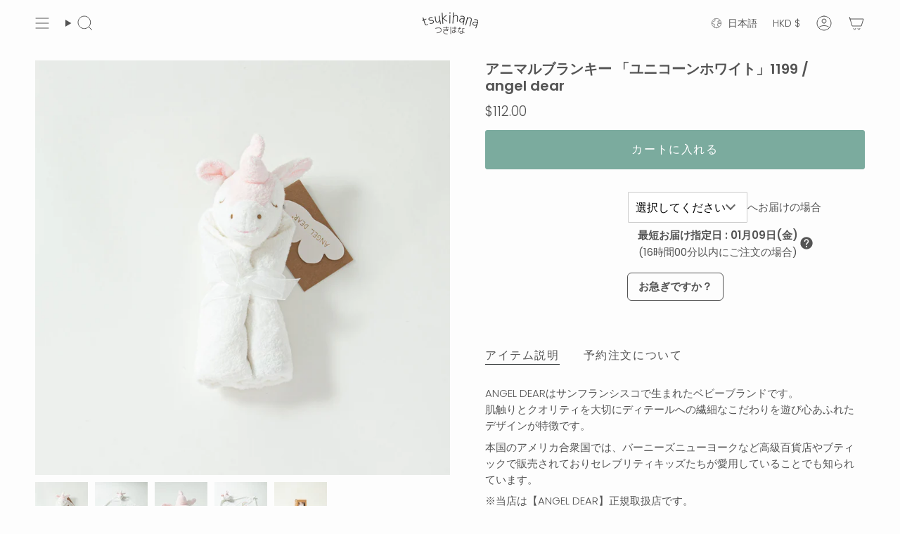

--- FILE ---
content_type: text/html; charset=utf-8
request_url: https://tsukihana2020.com/ja-hk/products/1199-angel-dear?section_id=api-product-grid-item
body_size: 534
content:
<div id="shopify-section-api-product-grid-item" class="shopify-section">

<div data-api-content>
<div
    class="grid-item product-item  product-item--left product-item--outer-text  "
    id="product-item--api-product-grid-item-7497310273698"
    data-grid-item
    
  >
    <div class="product-item__image" data-product-image>
      <a
        class="product-link"
        href="/ja-hk/products/1199-angel-dear"
        aria-label="アニマルブランキー 「ユニコーンホワイト」1199 / angel dear"
        data-product-link="/ja-hk/products/1199-angel-dear"
      ><div class="product-item__bg" data-product-image-default><figure class="image-wrapper image-wrapper--cover lazy-image lazy-image--backfill is-loading" style="--aspect-ratio: 0.7692307692307693;" data-aos="img-in"
  data-aos-delay="||itemAnimationDelay||"
  data-aos-duration="800"
  data-aos-anchor="||itemAnimationAnchor||"
  data-aos-easing="ease-out-quart"><img src="//tsukihana2020.com/cdn/shop/products/IMG_5920.jpg?crop=center&amp;height=1949&amp;v=1652430550&amp;width=1500" alt="" width="1500" height="1949" loading="eager" srcset="//tsukihana2020.com/cdn/shop/products/IMG_5920.jpg?v=1652430550&amp;width=136 136w, //tsukihana2020.com/cdn/shop/products/IMG_5920.jpg?v=1652430550&amp;width=160 160w, //tsukihana2020.com/cdn/shop/products/IMG_5920.jpg?v=1652430550&amp;width=180 180w, //tsukihana2020.com/cdn/shop/products/IMG_5920.jpg?v=1652430550&amp;width=220 220w, //tsukihana2020.com/cdn/shop/products/IMG_5920.jpg?v=1652430550&amp;width=254 254w, //tsukihana2020.com/cdn/shop/products/IMG_5920.jpg?v=1652430550&amp;width=284 284w, //tsukihana2020.com/cdn/shop/products/IMG_5920.jpg?v=1652430550&amp;width=292 292w, //tsukihana2020.com/cdn/shop/products/IMG_5920.jpg?v=1652430550&amp;width=320 320w, //tsukihana2020.com/cdn/shop/products/IMG_5920.jpg?v=1652430550&amp;width=480 480w, //tsukihana2020.com/cdn/shop/products/IMG_5920.jpg?v=1652430550&amp;width=528 528w, //tsukihana2020.com/cdn/shop/products/IMG_5920.jpg?v=1652430550&amp;width=640 640w, //tsukihana2020.com/cdn/shop/products/IMG_5920.jpg?v=1652430550&amp;width=720 720w, //tsukihana2020.com/cdn/shop/products/IMG_5920.jpg?v=1652430550&amp;width=960 960w, //tsukihana2020.com/cdn/shop/products/IMG_5920.jpg?v=1652430550&amp;width=1080 1080w, //tsukihana2020.com/cdn/shop/products/IMG_5920.jpg?v=1652430550&amp;width=1296 1296w" sizes="500px" fetchpriority="high" class=" fit-cover is-loading ">
</figure>

&nbsp;</div></a>

      
    </div>

    <div
      class="product-information"
      style="--swatch-size: var(--swatch-size-filters);"
      data-product-information
    >
      <div class="product-item__info body-medium">
        <a class="product-link" href="/ja-hk/products/1199-angel-dear" data-product-link="/ja-hk/products/1199-angel-dear">
          <p class="product-item__title">アニマルブランキー 「ユニコーンホワイト」1199 / angel dear</p>

          <div class="product-item__price__holder"><div class="product-item__price" data-product-price>
<span class="price">
  
    <span class="new-price">
      
$112.00
</span>
    
  
</span>
</div>
          </div>
        </a></div>
    </div>
  </div></div></div>

--- FILE ---
content_type: text/css
request_url: https://cdn.shopify.com/extensions/019b2e88-1816-791f-9a21-37acf36c0d63/cart-delivery-datetime-175/assets/app.css
body_size: 1952
content:
@keyframes react-loading-skeleton{to{transform:translateX(100%)}}.react-loading-skeleton{--base-color:#ebebeb;--highlight-color:#f5f5f5;--animation-duration:1.5s;--animation-direction:normal;--pseudo-element-display:block;background-color:var(--base-color);border-radius:.25rem;display:inline-flex;line-height:1;overflow:hidden;position:relative;user-select:none;width:100%}.react-loading-skeleton:after{animation-direction:var(--animation-direction);animation-duration:var(--animation-duration);animation-iteration-count:infinite;animation-name:react-loading-skeleton;animation-timing-function:ease-in-out;background-image:var(--custom-highlight-background,linear-gradient(90deg,var(--base-color) 0,var(--highlight-color) 50%,var(--base-color) 100%));background-repeat:no-repeat;content:" ";display:var(--pseudo-element-display);height:100%;left:0;position:absolute;right:0;top:0;transform:translateX(-100%)}@media(prefers-reduced-motion){.react-loading-skeleton{--pseudo-element-display:none}}.delivery-container{margin-bottom:20px;margin-left:auto;max-width:400px;text-align:left}@media screen and (max-width:749px){.delivery-container{margin:0 auto 20px}}.delivery-container .flex-modifier{align-items:stretch;display:flex;flex-direction:row;gap:4px;justify-content:center}.delivery-container .flex-center{align-items:center;display:flex;flex-direction:row;gap:4px;justify-content:center}.delivery-container .title-border{border-bottom:1px solid #ccc;margin-top:0!important;padding-bottom:20px;padding-top:15px}.delivery-container .delivery-title{margin-bottom:0;margin-top:20px}.delivery-container .delivery-title .display-inline{display:inline}.delivery-container .delivery-mindate-caution{color:#4455ac;font-size:14px;font-weight:700;justify-content:center;line-height:1.3;margin:0;padding:0 3px;position:relative;text-align:center}.delivery-container .delivery-mindate-help{display:block;font-size:14px;font-weight:400;padding-top:5px}.delivery-container .delivery-caution__container{display:flex}.delivery-container .delivery-caution__statement{flex-basis:90%;margin:4px 0}.delivery-container .error-message{color:#df5d5d}.delivery-container .delivery-select-container{background:#fff;cursor:pointer;position:relative!important}.delivery-container .delivery-select-container__select{-webkit-appearance:none;-moz-appearance:none;appearance:none;background-color:#fff;background-image:none!important;border:1px solid #ccc;border-radius:1px;color:#000;display:block;font-size:16px!important;height:44px;line-height:44px;margin:0;padding:0 10px;width:100%}.delivery-container .delivery-select-container__select select:-moz-focusring{color:transparent;text-shadow:0 0 0 #000}.delivery-container .delivery-select-container__select ::-ms-expand{display:none!important}.delivery-container .delivery-select-container--close{display:inline-flex;opacity:.5;position:absolute!important;right:14px!important;top:50%!important;transform:translateY(-50%)}.delivery-container .delivery-select-container--close:hover{opacity:1}.delivery-container .delivery-select-container--calendar{position:absolute!important;right:18px;top:0}.delivery-container .amp-select-allow:after{border-left:2px solid dimgray;border-top:2px solid dimgray;content:"";font-size:20px;height:10px;pointer-events:none;position:absolute!important;right:19px;top:19px;transform:translateY(-50%) rotate(-135deg);width:10px}.delivery-container .pop-over__container{position:relative}.delivery-container .pop-over__label{cursor:pointer}.delivery-container .pop-over__label:hover{opacity:.5}.delivery-container .pop-over__content{background-color:#fff;border:2px solid #666;border-radius:4px;color:#333;font-size:1.2rem;font-weight:400;line-height:1.3;min-width:280px;padding:10px;position:absolute;right:-10px;text-align:left;top:38px;transition:all .1s;z-index:9999;z-index:99}.delivery-container .pop-over__content:before{border-color:transparent transparent #fff;border-style:solid;border-width:0 10px 10px;content:"";display:block;height:0;position:absolute;right:8px;top:-9px;width:0;z-index:1}.delivery-container .pop-over__content:after{border-color:transparent transparent #666;border-style:solid;border-width:0 12px 12px;content:"";display:block;height:0;position:absolute;right:6px;top:-12px;width:0;z-index:0}.delivery-container .pop-over__content--hidden{opacity:0;visibility:hidden}.delivery-container .pop-over__content__content--visible{opacity:1;visibility:visible}.delivery-container .icon-text{align-items:center;display:flex;font-size:12px;gap:8px;margin-top:6px}.delivery-container .icon-text>svg{fill:currentColor}.delivery-container .loading-spinner{animation:sp-anime 1s linear infinite;border:4px solid #ddd;border-radius:50%;border-top-color:#2e93e6;display:block!important;height:18px;width:18px}@keyframes sp-anime{to{transform:rotate(1turn)}}.delivery-container .amp-text__field{position:relative;width:100%}.delivery-container .amp-text__field input{align-items:center;background:#fff;border:1px solid rgba(0,0,0,.12);border-radius:4px;box-sizing:border-box;color:#000!important;font-size:16px;gap:8px;height:40px;padding:8px;width:100%}.delivery-container .amp-text__field input[data-style-icon=true]{padding-left:35px}.delivery-container .amp-text__field input::placeholder{color:#ccc}.delivery-container .amp-text__field-icon{color:#aaa;left:10px;position:absolute;top:10px}.delivery-container .amp-text__field--error{border:1px solid red!important}.delivery-container .amp-text__field--error:focus{outline:1px solid red}.delivery-container .statement__wrapper--warning{align-items:center;background-color:#ffd8d6;border-radius:4px;padding:0 4px}.delivery-container .statement__wrapper__title-block{align-items:center;display:flex}.drawer__inner.gradient{border:1px solid #ccc;height:100%;overflow-y:auto!important;padding:10px}.amp-ui-component--calendar_section{margin-right:25px;margin-top:20px;min-width:330px}@media screen and (max-width:749px){.amp-ui-component--calendar_section{border-bottom:.5px solid #ccc;padding:20px 0}}@media screen and (min-width:750px){.amp-ui-component--calendar_section{max-width:450px}}.amp-ui-component--calendar_section .monthTitle{color:#666;font-size:18px;font-weight:400;margin:0;padding-top:10px;text-align:center}@media screen and (max-width:749px){.amp-ui-component--calendar_section .monthTitle{margin:0 0 10px 16px;padding-top:0;text-align:left}}.amp-ui-component--calendar_container{display:flex;justify-content:space-between;margin:0 32px;overflow-x:hidden;position:relative}@media screen and (max-width:749px){.amp-ui-component--calendar_container{flex-direction:column;margin:0 auto}.amp-ui-component--calendar_container>div{margin:0;overflow-y:scroll}.amp-ui-component--calendar_container{margin:0 0 115px}}.amp-ui-component--calendar_container .prev-month--allow{cursor:pointer;left:20px;position:absolute;top:45px}@media screen and (max-width:749px){.amp-ui-component--calendar_container .prev-month--allow{display:none}}.amp-ui-component--calendar_container .next-month--allow{cursor:pointer;position:absolute;right:20px;top:45px}@media screen and (max-width:749px){.amp-ui-component--calendar_container .next-month--allow{display:none}}.amp-ui-element--table{background:#fff!important;border:none;border-collapse:collapse;border-spacing:0;display:table;margin-bottom:0;margin-top:25px;width:100%}@media screen and (max-width:749px){.amp-ui-element--table{margin:0 auto;min-width:280px}}.amp-ui-element--table[data-style-display=true]{display:none}@media screen and (max-width:749px){.amp-ui-element--table[data-style-display=true]{display:table}}.amp-ui-element--table-row{background:#fff!important;color:inherit;display:table-row;outline:0;vertical-align:middle}.amp-ui-element--table-row:first-child td:after,.amp-ui-element--table-row:first-child th:after{border-bottom:none}.amp-ui-element--table-cell{background:#fff!important;border:none;display:table-cell;font-family:Roboto,Helvetica,Arial,sans-serif;font-weight:300;height:45px!important;letter-spacing:.01071em;line-height:1.43;padding:0!important;position:relative;text-align:center;vertical-align:inherit;width:45px!important}.amp-ui-element--table-cell p{color:#000;font-size:15px;height:34px;line-height:34px;margin:0;padding:0}.amp-ui-element--table-cell p[data-style-color=blue]{color:#4455ac}.amp-ui-element--table-cell p[data-style-color=red]{color:#df5d5d}.amp-ui-element--table-cell p[data-style-color=disabled]{color:#efefef}.amp-ui-element--table-cell p[data-style-color=selected]{background:#4455ac;border-radius:50%;color:#fff;display:inline-block;height:34px;line-height:34px;text-align:center;width:34px}.amp-ui-element--table-body{display:table-row-group}.amp-ui-element--table-body tr td{font-weight:900;height:45px}.amp-ui-element--table-body tr td p{border-radius:50%;color:#000;cursor:pointer}.amp-ui-element--table-body tr td p[data-style-color=disabled]{cursor:default}.amp-ui-element--table-body tr td p[data-style-color=disabled]:hover{background:#fff;color:#efefef}@media screen and (min-width:750px){.amp-ui-element--table-body tr td p:hover{background:#efefef;border-radius:50%;color:#000;display:inline-block;height:34px;line-height:34px;text-align:center;transition:background-color .3s cubic-bezier(.4,0,.2,1) 0s;width:34px}}.amp-ui-element--table-head{display:table-header-group}@media screen and (max-width:749px){.amp-ui-element--table-head{display:none}}.amp-ui-element--table-head tr td p{font-size:12px}.amp-ui-element--table-head-md{display:none}@media screen and (max-width:749px){.amp-ui-element--table-head-md{display:table-header-group;margin:0 auto}}@media screen and (min-width:750px){.delivery-modal__modal-off{display:none}}.delivery-modal__overlay{align-items:center;animation-duration:.5s;animation-fill-mode:forwards;animation-name:modal;background-color:rgba(0,0,0,.5);display:flex;height:100%;justify-content:center;left:0;position:fixed;top:0;width:100%;z-index:999999999}@media screen and (max-width:749px){.delivery-modal__bottom-drawer .delivery-modal__content{transform:translated3d(0,0,0);transform:translateY(120%)!important}}.delivery-modal__content{animation-duration:.3s;animation-fill-mode:forwards!important;animation-name:modal;background:#fff;border-radius:8px;position:relative;width:749px;z-index:9999}@media screen and (max-width:749px){.delivery-modal__content{font-size:18px;height:100%;position:fixed;right:0;text-align:left;top:0;transform:translateY(5px)!important;transition:all .3s;width:100%;z-index:9999}}.delivery-modal__header{border-bottom:1px solid #ccc;color:#666;font-size:18px;padding:25px 0;position:relative;text-align:center}@media screen and (max-width:749px){.delivery-modal__header{margin-top:45px;padding:20px 0 0}}.delivery-modal__body{margin:0;overflow-y:scroll;padding-bottom:30px}@media screen and (max-width:749px){.delivery-modal__body{height:100%}}.delivery-modal__close-button{background-color:#fff!important;border:none;cursor:pointer;display:inline-flex;position:absolute;right:5%;top:50%;transform:translateY(-50%)}@media screen and (max-width:749px){.delivery-modal__close-button{right:20px;top:-20px;transform:none}}@keyframes modal{0%{opacity:0}to{opacity:1}}.amp-ui-element--button{background:#4455ac;border:1px solid #333;border-radius:2px;color:#fff;cursor:pointer;font-size:14px;padding:6px 10px;transition:.5s}.amp-ui-element--button:disabled{background:#97a4cd;border:1px solid #99abcf;color:#ccc}

--- FILE ---
content_type: text/javascript; charset=utf-8
request_url: https://tsukihana2020.com/products/1199-angel-dear.js
body_size: 1328
content:
{"id":7497310273698,"title":"アニマルブランキー 「ユニコーンホワイト」1199 \/ angel dear","handle":"1199-angel-dear","description":"\u003cp\u003eANGEL DEARはサンフランシスコで生まれたベビーブランドです。\u003cbr\u003e肌触りとクオリティを大切にディテールへの繊細なこだわりを遊び心あふれたデザインが特徴です。\u003c\/p\u003e\n\u003cp\u003e本国のアメリカ合衆国では、バーニーズニューヨークなど高級百貨店やブティックで販売されておりセレブリティキッズたちが愛用していることでも知られています。\u003c\/p\u003e\n\u003cp\u003e※当店は【ANGEL DEAR】正規取扱店です。\u003cbr\u003e\u003c\/p\u003e\n\u003cp\u003e★アニマルブランキー★\u003c\/p\u003e\n\u003cp\u003eかわいいアニマルフェイスがついた、ふわふわブランキー。\u003cbr\u003e赤ちゃんの手でもギュッと掴みやすく優しい肌触りで、ねんねの時やぐずり防止にも役立つアイテムです。\u003cbr\u003eエンジェル ディアのブランキーは、赤ちゃんの小さな動物のお友達です。\u003cbr data-mce-fragment=\"1\"\u003e毎日が新しい目線でいっぱいの赤ちゃんに、その可愛い顔と優しい肌触りで変わらない安心感と喜びをもたらしてくれます。\u003c\/p\u003e\n\u003cp\u003eブランキーはお昼寝のお供にも、持ち運びにも最適です。\u003c\/p\u003e\n\u003cp\u003eカシミヤのように柔らかい100％マイクロファイバーポリエステルを使用。\u003cbr\u003e赤ちゃんや子供たちの小さく可愛らしい手で握りしめたり、抱き寄せたり、動物のお友達を連れてどこにでも出かけたくなる肌触りです。\u003cbr\u003e可愛い動物の顔はもちろん、四隅やお腹についている触ると落ち着くクニュクニュ、赤ちゃんが触り続けたくなる隠れた工夫にもご注目ください。\u003cbr\u003e\u003c\/p\u003e\n\u003cp\u003e【サイズ】\u003c\/p\u003e\n\u003cul\u003e\n\u003cli\u003e33×33cm（ぬいぐるみ部分を除く）\u003c\/li\u003e\n\u003c\/ul\u003e\n\u003cp\u003e【素材】\u003cbr\u003e\u003c\/p\u003e\n\u003cul\u003e\n\u003cli\u003eポリエステル100％\u003c\/li\u003e\n\u003c\/ul\u003e\n\u003cp\u003e【 商品画像について 】\u003cbr\u003e\u003c\/p\u003e\n\u003cp\u003e\u003cspan\u003e掲載画像の商品の色味につきましては、極力現物の色に近くなるよう努めておりますが、撮影場所や照明・光の当たり具合、お使いのPC・スマートフォン等の環境（モニター、ブラウザ等）などにより色の見え方が現物と若干異なる場合がございます。予めご了承ください。\u003c\/span\u003e\u003c\/p\u003e","published_at":"2022-05-16T21:27:36+09:00","created_at":"2022-05-13T17:28:40+09:00","vendor":"ベビー袴 tsukihana-つきはな-","type":"グッズ・小物","tags":[],"price":220000,"price_min":220000,"price_max":220000,"available":true,"price_varies":false,"compare_at_price":null,"compare_at_price_min":0,"compare_at_price_max":0,"compare_at_price_varies":false,"variants":[{"id":42152037810338,"title":"Default Title","option1":"Default Title","option2":null,"option3":null,"sku":"1199","requires_shipping":true,"taxable":true,"featured_image":null,"available":true,"name":"アニマルブランキー 「ユニコーンホワイト」1199 \/ angel dear","public_title":null,"options":["Default Title"],"price":220000,"weight":0,"compare_at_price":null,"inventory_management":"shopify","barcode":"","requires_selling_plan":false,"selling_plan_allocations":[]}],"images":["\/\/cdn.shopify.com\/s\/files\/1\/0401\/0695\/0818\/products\/IMG_5920.jpg?v=1652430550","\/\/cdn.shopify.com\/s\/files\/1\/0401\/0695\/0818\/products\/IMG_5983.jpg?v=1652430551","\/\/cdn.shopify.com\/s\/files\/1\/0401\/0695\/0818\/products\/IMG_5984.jpg?v=1652430551","\/\/cdn.shopify.com\/s\/files\/1\/0401\/0695\/0818\/products\/IMG_5985.jpg?v=1652430550","\/\/cdn.shopify.com\/s\/files\/1\/0401\/0695\/0818\/products\/IMG_5990.jpg?v=1652430550"],"featured_image":"\/\/cdn.shopify.com\/s\/files\/1\/0401\/0695\/0818\/products\/IMG_5920.jpg?v=1652430550","options":[{"name":"Title","position":1,"values":["Default Title"]}],"url":"\/products\/1199-angel-dear","media":[{"alt":null,"id":25765307515042,"position":1,"preview_image":{"aspect_ratio":1.0,"height":1500,"width":1500,"src":"https:\/\/cdn.shopify.com\/s\/files\/1\/0401\/0695\/0818\/products\/IMG_5920.jpg?v=1652430550"},"aspect_ratio":1.0,"height":1500,"media_type":"image","src":"https:\/\/cdn.shopify.com\/s\/files\/1\/0401\/0695\/0818\/products\/IMG_5920.jpg?v=1652430550","width":1500},{"alt":null,"id":25765307547810,"position":2,"preview_image":{"aspect_ratio":1.0,"height":1500,"width":1500,"src":"https:\/\/cdn.shopify.com\/s\/files\/1\/0401\/0695\/0818\/products\/IMG_5983.jpg?v=1652430551"},"aspect_ratio":1.0,"height":1500,"media_type":"image","src":"https:\/\/cdn.shopify.com\/s\/files\/1\/0401\/0695\/0818\/products\/IMG_5983.jpg?v=1652430551","width":1500},{"alt":null,"id":25765307580578,"position":3,"preview_image":{"aspect_ratio":1.0,"height":1500,"width":1500,"src":"https:\/\/cdn.shopify.com\/s\/files\/1\/0401\/0695\/0818\/products\/IMG_5984.jpg?v=1652430551"},"aspect_ratio":1.0,"height":1500,"media_type":"image","src":"https:\/\/cdn.shopify.com\/s\/files\/1\/0401\/0695\/0818\/products\/IMG_5984.jpg?v=1652430551","width":1500},{"alt":null,"id":25765307613346,"position":4,"preview_image":{"aspect_ratio":1.0,"height":1500,"width":1500,"src":"https:\/\/cdn.shopify.com\/s\/files\/1\/0401\/0695\/0818\/products\/IMG_5985.jpg?v=1652430550"},"aspect_ratio":1.0,"height":1500,"media_type":"image","src":"https:\/\/cdn.shopify.com\/s\/files\/1\/0401\/0695\/0818\/products\/IMG_5985.jpg?v=1652430550","width":1500},{"alt":null,"id":25765307646114,"position":5,"preview_image":{"aspect_ratio":1.0,"height":1500,"width":1500,"src":"https:\/\/cdn.shopify.com\/s\/files\/1\/0401\/0695\/0818\/products\/IMG_5990.jpg?v=1652430550"},"aspect_ratio":1.0,"height":1500,"media_type":"image","src":"https:\/\/cdn.shopify.com\/s\/files\/1\/0401\/0695\/0818\/products\/IMG_5990.jpg?v=1652430550","width":1500}],"requires_selling_plan":false,"selling_plan_groups":[]}

--- FILE ---
content_type: text/javascript
request_url: https://tsukihana2020.com/cdn/shop/t/48/assets/load-photoswipe.js?v=48361848648315804091747398977
body_size: 581
content:
!function(){"use strict";const t={};function e(e={}){if(e.type||(e.type="json"),e.url)return t[e.url]?t[e.url]:function(e,s){const o=new Promise(((t,o)=>{"text"===s?fetch(e).then((t=>t.text())).then((e=>{t(e)})).catch((t=>{o(t)})):function(t,e,s){let o=document.getElementsByTagName("head")[0],i=!1,n=document.createElement("script");n.src=t,n.onload=n.onreadystatechange=function(){i||this.readyState&&"loaded"!=this.readyState&&"complete"!=this.readyState?s():(i=!0,e())},o.appendChild(n)}(e,(function(){t()}),(function(){o()}))}));return t[e]=o,o}(e.url,e.type);if(e.json)return t[e.json]?Promise.resolve(t[e.json]):window.fetch(e.json).then((t=>t.json())).then((s=>(t[e.json]=s,s)));if(e.name){const s="".concat(e.name,e.version);return t[s]?t[s]:function(e){const s="".concat(e.name,e.version),o=new Promise(((t,s)=>{try{window.Shopify.loadFeatures([{name:e.name,version:e.version,onLoad:e=>{!function(t,e,s){s?e(s):t()}(t,s,e)}}])}catch(t){s(t)}}));return t[s]=o,o}(e)}return Promise.reject()}window.theme.LoadPhotoswipe=window.theme.LoadPhotoswipe||null;const s=".pswp",o=".pswp__custom-close",i="iframe, video",n=".pswp__thumbs",p="is-current",h="pswp--custom-loader",l="pswp--custom-opening",r="pswp__loader",u="is-focused",a="data-pswp-option-classes",c="aria-current",m=`<div class="${r}"><div class="loader pswp__loader-line"><div class="loader-indeterminate"></div></div></div>`;window.theme.LoadPhotoswipe=class{constructor(t,e=""){this.items=t,this.pswpElement=document.querySelectorAll(s)[0],this.popup=null,this.popupThumbs=null,this.popupThumbsContainer=this.pswpElement.querySelector(n),this.closeBtn=this.pswpElement.querySelector(o),this.keyupCloseEvent=t=>this.keyupClose(t),this.a11y=window.theme.a11y;this.options=""!==e?e:{history:!1,focus:!1,mainClass:""},this.init()}init(){this.pswpElement.classList.add(l),this.initLoader(),e({url:window.theme.assets.photoswipe}).then((()=>this.loadPopup())).catch((t=>console.error(t)))}initLoader(){if(this.pswpElement.classList.contains(h)&&""!==this.options&&this.options.mainClass){this.pswpElement.setAttribute(a,this.options.mainClass);let t=document.createElement("div");t.innerHTML=m,t=t.firstChild,this.pswpElement.appendChild(t)}else this.pswpElement.setAttribute(a,"")}loadPopup(){const t=window.themePhotoswipe.PhotoSwipe.default,e=window.themePhotoswipe.PhotoSwipeUI.default;this.pswpElement.classList.contains(h)&&this.pswpElement.classList.remove(h),this.pswpElement.classList.remove(l),this.popup=new t(this.pswpElement,e,this.items,this.options),this.popup.init(),this.thumbsActions(),document.body.classList.contains(u)&&setTimeout((()=>{this.a11y.trapFocus(this.pswpElement,{elementToFocus:this.closeBtn})}),200),this.popup.listen("close",(()=>this.onClose())),this.options&&this.options.closeElClasses&&this.options.closeElClasses.length&&this.options.closeElClasses.forEach((t=>{const e=this.pswpElement.querySelector(`.pswp__${t}`);e&&e.addEventListener("keyup",this.keyupCloseEvent)}))}thumbsActions(){this.popupThumbsContainer&&this.popupThumbsContainer.children.length&&(this.popupThumbsContainer.addEventListener("wheel",(t=>this.stopDisabledScroll(t))),this.popupThumbsContainer.addEventListener("mousewheel",(t=>this.stopDisabledScroll(t))),this.popupThumbsContainer.addEventListener("DOMMouseScroll",(t=>this.stopDisabledScroll(t))),this.popupThumbs=this.pswpElement.querySelectorAll(`${n} > *`),this.popupThumbs.forEach(((t,e)=>{t.addEventListener("click",(s=>{s.preventDefault();const o=t.parentElement.querySelector(`.${p}`);o.classList.remove(p),o.setAttribute(c,!1),t.classList.add(p),t.setAttribute(c,!0),this.popup.goTo(e)}))})),this.popup.listen("imageLoadComplete",(()=>this.setCurrentThumb())),this.popup.listen("beforeChange",(()=>this.setCurrentThumb())))}stopDisabledScroll(t){t.stopPropagation()}keyupClose(t){"Enter"===t.code&&this.popup.close()}onClose(){const t=this.pswpElement.querySelector(i);if(t&&t.parentNode.removeChild(t),this.popupThumbsContainer&&this.popupThumbsContainer.firstChild)for(;this.popupThumbsContainer.firstChild;)this.popupThumbsContainer.removeChild(this.popupThumbsContainer.firstChild);this.pswpElement.setAttribute(a,"");const e=this.pswpElement.querySelector(`.${r}`);e&&this.pswpElement.removeChild(e),this.options&&this.options.closeElClasses&&this.options.closeElClasses.length&&this.options.closeElClasses.forEach((t=>{const e=this.pswpElement.querySelector(`.pswp__${t}`);e&&e.removeEventListener("keyup",this.keyupCloseEvent)})),this.a11y.removeTrapFocus(),this.a11y.autoFocusLastElement()}setCurrentThumb(){const t=this.pswpElement.querySelector(`${n} > .${p}`);if(t&&(t.classList.remove(p),t.setAttribute(c,!1)),!this.popupThumbs)return;const e=this.popupThumbs[this.popup.getCurrentIndex()];e.classList.add(p),e.setAttribute(c,!0),this.scrollThumbs(e)}scrollThumbs(t){const e=this.popupThumbsContainer.scrollLeft+this.popupThumbsContainer.offsetWidth,s=t.offsetLeft;if(e<=s+t.offsetWidth||e>s){const e=parseInt(window.getComputedStyle(t).marginLeft);this.popupThumbsContainer.scrollTo({top:0,left:s-e,behavior:"smooth"})}}}}();


--- FILE ---
content_type: text/javascript; charset=utf-8
request_url: https://tsukihana2020.com/products/1199-angel-dear.js
body_size: 1902
content:
{"id":7497310273698,"title":"アニマルブランキー 「ユニコーンホワイト」1199 \/ angel dear","handle":"1199-angel-dear","description":"\u003cp\u003eANGEL DEARはサンフランシスコで生まれたベビーブランドです。\u003cbr\u003e肌触りとクオリティを大切にディテールへの繊細なこだわりを遊び心あふれたデザインが特徴です。\u003c\/p\u003e\n\u003cp\u003e本国のアメリカ合衆国では、バーニーズニューヨークなど高級百貨店やブティックで販売されておりセレブリティキッズたちが愛用していることでも知られています。\u003c\/p\u003e\n\u003cp\u003e※当店は【ANGEL DEAR】正規取扱店です。\u003cbr\u003e\u003c\/p\u003e\n\u003cp\u003e★アニマルブランキー★\u003c\/p\u003e\n\u003cp\u003eかわいいアニマルフェイスがついた、ふわふわブランキー。\u003cbr\u003e赤ちゃんの手でもギュッと掴みやすく優しい肌触りで、ねんねの時やぐずり防止にも役立つアイテムです。\u003cbr\u003eエンジェル ディアのブランキーは、赤ちゃんの小さな動物のお友達です。\u003cbr data-mce-fragment=\"1\"\u003e毎日が新しい目線でいっぱいの赤ちゃんに、その可愛い顔と優しい肌触りで変わらない安心感と喜びをもたらしてくれます。\u003c\/p\u003e\n\u003cp\u003eブランキーはお昼寝のお供にも、持ち運びにも最適です。\u003c\/p\u003e\n\u003cp\u003eカシミヤのように柔らかい100％マイクロファイバーポリエステルを使用。\u003cbr\u003e赤ちゃんや子供たちの小さく可愛らしい手で握りしめたり、抱き寄せたり、動物のお友達を連れてどこにでも出かけたくなる肌触りです。\u003cbr\u003e可愛い動物の顔はもちろん、四隅やお腹についている触ると落ち着くクニュクニュ、赤ちゃんが触り続けたくなる隠れた工夫にもご注目ください。\u003cbr\u003e\u003c\/p\u003e\n\u003cp\u003e【サイズ】\u003c\/p\u003e\n\u003cul\u003e\n\u003cli\u003e33×33cm（ぬいぐるみ部分を除く）\u003c\/li\u003e\n\u003c\/ul\u003e\n\u003cp\u003e【素材】\u003cbr\u003e\u003c\/p\u003e\n\u003cul\u003e\n\u003cli\u003eポリエステル100％\u003c\/li\u003e\n\u003c\/ul\u003e\n\u003cp\u003e【 商品画像について 】\u003cbr\u003e\u003c\/p\u003e\n\u003cp\u003e\u003cspan\u003e掲載画像の商品の色味につきましては、極力現物の色に近くなるよう努めておりますが、撮影場所や照明・光の当たり具合、お使いのPC・スマートフォン等の環境（モニター、ブラウザ等）などにより色の見え方が現物と若干異なる場合がございます。予めご了承ください。\u003c\/span\u003e\u003c\/p\u003e","published_at":"2022-05-16T21:27:36+09:00","created_at":"2022-05-13T17:28:40+09:00","vendor":"ベビー袴 tsukihana-つきはな-","type":"グッズ・小物","tags":[],"price":220000,"price_min":220000,"price_max":220000,"available":true,"price_varies":false,"compare_at_price":null,"compare_at_price_min":0,"compare_at_price_max":0,"compare_at_price_varies":false,"variants":[{"id":42152037810338,"title":"Default Title","option1":"Default Title","option2":null,"option3":null,"sku":"1199","requires_shipping":true,"taxable":true,"featured_image":null,"available":true,"name":"アニマルブランキー 「ユニコーンホワイト」1199 \/ angel dear","public_title":null,"options":["Default Title"],"price":220000,"weight":0,"compare_at_price":null,"inventory_management":"shopify","barcode":"","requires_selling_plan":false,"selling_plan_allocations":[]}],"images":["\/\/cdn.shopify.com\/s\/files\/1\/0401\/0695\/0818\/products\/IMG_5920.jpg?v=1652430550","\/\/cdn.shopify.com\/s\/files\/1\/0401\/0695\/0818\/products\/IMG_5983.jpg?v=1652430551","\/\/cdn.shopify.com\/s\/files\/1\/0401\/0695\/0818\/products\/IMG_5984.jpg?v=1652430551","\/\/cdn.shopify.com\/s\/files\/1\/0401\/0695\/0818\/products\/IMG_5985.jpg?v=1652430550","\/\/cdn.shopify.com\/s\/files\/1\/0401\/0695\/0818\/products\/IMG_5990.jpg?v=1652430550"],"featured_image":"\/\/cdn.shopify.com\/s\/files\/1\/0401\/0695\/0818\/products\/IMG_5920.jpg?v=1652430550","options":[{"name":"Title","position":1,"values":["Default Title"]}],"url":"\/products\/1199-angel-dear","media":[{"alt":null,"id":25765307515042,"position":1,"preview_image":{"aspect_ratio":1.0,"height":1500,"width":1500,"src":"https:\/\/cdn.shopify.com\/s\/files\/1\/0401\/0695\/0818\/products\/IMG_5920.jpg?v=1652430550"},"aspect_ratio":1.0,"height":1500,"media_type":"image","src":"https:\/\/cdn.shopify.com\/s\/files\/1\/0401\/0695\/0818\/products\/IMG_5920.jpg?v=1652430550","width":1500},{"alt":null,"id":25765307547810,"position":2,"preview_image":{"aspect_ratio":1.0,"height":1500,"width":1500,"src":"https:\/\/cdn.shopify.com\/s\/files\/1\/0401\/0695\/0818\/products\/IMG_5983.jpg?v=1652430551"},"aspect_ratio":1.0,"height":1500,"media_type":"image","src":"https:\/\/cdn.shopify.com\/s\/files\/1\/0401\/0695\/0818\/products\/IMG_5983.jpg?v=1652430551","width":1500},{"alt":null,"id":25765307580578,"position":3,"preview_image":{"aspect_ratio":1.0,"height":1500,"width":1500,"src":"https:\/\/cdn.shopify.com\/s\/files\/1\/0401\/0695\/0818\/products\/IMG_5984.jpg?v=1652430551"},"aspect_ratio":1.0,"height":1500,"media_type":"image","src":"https:\/\/cdn.shopify.com\/s\/files\/1\/0401\/0695\/0818\/products\/IMG_5984.jpg?v=1652430551","width":1500},{"alt":null,"id":25765307613346,"position":4,"preview_image":{"aspect_ratio":1.0,"height":1500,"width":1500,"src":"https:\/\/cdn.shopify.com\/s\/files\/1\/0401\/0695\/0818\/products\/IMG_5985.jpg?v=1652430550"},"aspect_ratio":1.0,"height":1500,"media_type":"image","src":"https:\/\/cdn.shopify.com\/s\/files\/1\/0401\/0695\/0818\/products\/IMG_5985.jpg?v=1652430550","width":1500},{"alt":null,"id":25765307646114,"position":5,"preview_image":{"aspect_ratio":1.0,"height":1500,"width":1500,"src":"https:\/\/cdn.shopify.com\/s\/files\/1\/0401\/0695\/0818\/products\/IMG_5990.jpg?v=1652430550"},"aspect_ratio":1.0,"height":1500,"media_type":"image","src":"https:\/\/cdn.shopify.com\/s\/files\/1\/0401\/0695\/0818\/products\/IMG_5990.jpg?v=1652430550","width":1500}],"requires_selling_plan":false,"selling_plan_groups":[]}

--- FILE ---
content_type: text/javascript; charset=utf-8
request_url: https://tsukihana2020.com/apps/bookthatapp/sdk/v1/js/ebbac50e0ff75b14d2c3-771-bta-widgets-bootstrap.min.js
body_size: 2280
content:
"use strict";(self.webpackJsonp1762837813897=self.webpackJsonp1762837813897||[]).push([[771],{7771:function(e,t,n){n.r(t),n.d(t,{default:function(){return p}}),n(2675),n(5700),n(8706),n(2008),n(1629),n(3418),n(9572),n(2892),n(7945),n(4185),n(3851),n(1278),n(9432),n(6099),n(7764),n(3500);var o=n(6204),r=n(330),i=n(9379);function a(e,t){var n=Object.keys(e);if(Object.getOwnPropertySymbols){var o=Object.getOwnPropertySymbols(e);t&&(o=o.filter(function(t){return Object.getOwnPropertyDescriptor(e,t).enumerable})),n.push.apply(n,o)}return n}function c(e){for(var t=1;t<arguments.length;t++){var n=null!=arguments[t]?arguments[t]:{};t%2?a(Object(n),!0).forEach(function(t){s(e,t,n[t])}):Object.getOwnPropertyDescriptors?Object.defineProperties(e,Object.getOwnPropertyDescriptors(n)):a(Object(n)).forEach(function(t){Object.defineProperty(e,t,Object.getOwnPropertyDescriptor(n,t))})}return e}function s(e,t,n){return(t=u(t))in e?Object.defineProperty(e,t,{value:n,enumerable:!0,configurable:!0,writable:!0}):e[t]=n,e}function l(e,t){for(var n=0;n<t.length;n++){var o=t[n];o.enumerable=o.enumerable||!1,o.configurable=!0,"value"in o&&(o.writable=!0),Object.defineProperty(e,u(o.key),o)}}function u(e){var t=function(e){if("object"!=typeof e||!e)return e;var t=e[Symbol.toPrimitive];if(void 0!==t){var n=t.call(e,"string");if("object"!=typeof n)return n;throw new TypeError("@@toPrimitive must return a primitive value.")}return String(e)}(e);return"symbol"==typeof t?t:t+""}var p=function(){return e=function e(t){!function(e,t){if(!(e instanceof t))throw new TypeError("Cannot call a class as a function")}(this,e),this.options=c(c({},t),{},{externalId:null});var n=document.getElementsByClassName("bta-search-widget-container");Array.from(n).forEach(function(e){"popup"!==e.dataset.mode&&(0,r.vR)(e,!0)})},t=[{key:"render",value:function(){var e=this,t=this,n=this.options.account,a=document.getElementsByClassName("bta-search-widget-container");Array.from(a).forEach(function(a,s){var l="popup"===a.dataset.mode;l&&((0,r.ni)(a,!0),(0,r.Ez)(a));var u=l?a.querySelector(".bta-widget-container"):a,p=a.dataset.id||((0,o.Q)()?(0,o.WC)():null),d=new i.A({account:n,appUrl:(0,o.RM)(e.options),customUrl:(0,o.wU)(c(c({},e.options),{},{widgetId:p}),{widgetPath:"search",widget_id:p}),data:{style:window.BtaThemeOverrides},isInlineSearch:!l,onInit:function(e){e.error?(console.log("[BTA widget] ".concat(e.error)),(0,r.jD)(u)):null!==u&&null!==d&&l&&t.buttonRender(u),(0,r.GM)()},onSize:function(e){l&&d.resize(e)},onTrigger:function(e,n,o){try{t.onTrigger(e,n,u,o)}catch(t){console.error("[BTA] Trigger ".concat(e," failed: ").concat(t))}},pathPrefix:(0,o.YA)(e.options),wrapperId:"bta-search-widget-".concat(s,"-xcomponent")});d.render(u)})}},{key:"buttonRender",value:function(e){var t=this,n=this.options.onPopupShow,o=e.parentNode,i=o.parentNode,a=i.parentNode.querySelector(".bta-widget-show-button"),c={form:null,close:i.parentNode.querySelector(".bta-widget-close"),back:i,submit:a};o.classList.add("bta-widget-modal"),o.classList.add("bta-widget-modal-search"),i.classList.add("bta-widget-modal-back"),(0,r.q2)([a],"click",function(e){e.preventDefault(),e.stopImmediatePropagation(),(0,r.WU)(i),n&&n(c)}),(0,r.q2)([i],"click",function(){t.onCloseModal(e)})}},{key:"onCloseModal",value:function(e){var t=this.options.onPopupHide,n=e.parentNode.parentNode,o=n.parentNode.querySelector(".bta-widget-show-button"),i={form:null,close:n.parentNode.querySelector(".bta-widget-close"),back:n,submit:o};(0,r.jD)(n),t&&t(i)}},{key:"onWidgetMount",value:function(e,t){var n,o=e.parentNode.parentNode.parentNode,i=o.querySelector(".bta-widget-show-button");if(i&&o&&"popup"===(null===(n=o.dataset)||void 0===n?void 0:n.mode)){i.innerHTML=t.label;var a=document.createElement("style");a.styleSheet?a.styleSheet.cssText=t.styles:a.appendChild(document.createTextNode(t.styles)),document.getElementsByTagName("head")[0].appendChild(a),(0,r.WU)(i)}}},{key:"onTrigger",value:function(e,t,n,r){switch(e){case"replace":(0,o.Q)()||(0,o.rn)()||location.assign("//".concat(location.host).concat((0,o.YA)(this.options),"/search?").concat(t));break;case"resize":var i=n,a="inline"===i.dataset.mode;"popup"===i.dataset.mode&&(i=i.querySelector(".bta-widget-container")),i&&(t[0]&&(i.style.maxWidth=t[0]),t[1]&&a&&(i.style.minHeight=t[1]),i.style.margin="auto");break;case"closeModal":this.onCloseModal(n);break;case"widgetDidMount":this.options.onWidgetMount&&this.options.onWidgetMount(),this.onWidgetMount(n,t)}}}],t&&l(e.prototype,t),Object.defineProperty(e,"prototype",{writable:!1}),e;var e,t}()},9379:function(e,t,n){n.d(t,{A:function(){return p}}),n(2675),n(5700),n(8706),n(2008),n(1629),n(9572),n(2892),n(7945),n(4185),n(3851),n(1278),n(9432),n(6099),n(3500);var o=n(8624),r=n(330),i=n(6204);function a(e,t){var n=Object.keys(e);if(Object.getOwnPropertySymbols){var o=Object.getOwnPropertySymbols(e);t&&(o=o.filter(function(t){return Object.getOwnPropertyDescriptor(e,t).enumerable})),n.push.apply(n,o)}return n}function c(e){for(var t=1;t<arguments.length;t++){var n=null!=arguments[t]?arguments[t]:{};t%2?a(Object(n),!0).forEach(function(t){s(e,t,n[t])}):Object.getOwnPropertyDescriptors?Object.defineProperties(e,Object.getOwnPropertyDescriptors(n)):a(Object(n)).forEach(function(t){Object.defineProperty(e,t,Object.getOwnPropertyDescriptor(n,t))})}return e}function s(e,t,n){return(t=u(t))in e?Object.defineProperty(e,t,{value:n,enumerable:!0,configurable:!0,writable:!0}):e[t]=n,e}function l(e,t){for(var n=0;n<t.length;n++){var o=t[n];o.enumerable=o.enumerable||!1,o.configurable=!0,"value"in o&&(o.writable=!0),Object.defineProperty(e,u(o.key),o)}}function u(e){var t=function(e){if("object"!=typeof e||!e)return e;var t=e[Symbol.toPrimitive];if(void 0!==t){var n=t.call(e,"string");if("object"!=typeof n)return n;throw new TypeError("@@toPrimitive must return a primitive value.")}return String(e)}(e);return"symbol"==typeof t?t:t+""}var p=function(){return e=function e(t){!function(e,t){if(!(e instanceof t))throw new TypeError("Cannot call a class as a function")}(this,e),this.options=c({},t),this.iframeCss=this.css(),this.iframe=this.buildIframe(),this.wrapper=this.buildWrapper(),this.widgetUrl=this.options.customUrl,this.attempts=1},t=[{key:"render",value:function(e){this.insertIframeToContainer(e),this.passPropsToIframe()}},{key:"updateProps",value:function(e){var t=new CustomEvent("updateWidgetProps",{detail:e});document.dispatchEvent(t)}},{key:"insertIframeToContainer",value:function(e){this.wrapper.append(this.iframe),e.append(this.wrapper),e.append(this.styles())}},{key:"passPropsToIframe",value:function(){this.iframe.contentWindow.xprops=c(c({},this.options),{},{onProps:function(e){document.addEventListener("updateWidgetProps",function(t){e(t.detail)})}})}},{key:"fetchIframeContent",value:function(){var e=this,t=this,n=this.options.isInlineSearch;(0,o.hd)(this.widgetUrl).then(function(e){if(200!==e.status){var t="Response status: ".concat(e.status);throw e.statusText&&(t="".concat(t," (").concat(e.statusText,")")),new Error(t)}return e.text()}).then(function(e){t.insertHTMLToIframe(e),setInterval(function(){if(t.iframe.contentWindow&&!t.options.stopResize){var e=t.iframe.contentWindow.document.documentElement;if(n){var o=t.iframe.contentWindow.document,r=Math.max(e.offsetHeight,e.scrollHeight,o.body?o.body.scrollHeight:0),i=o.querySelector(".main-panel");i&&"hidden"===t.iframe.contentWindow.getComputedStyle(i).overflow&&(i.style.overflow="visible",i.style.height="auto",r=Math.max(r,i.scrollHeight)),t.iframe.style.height="".concat(r,"px")}else{var a=t.wrapper.style.height,c="".concat(Math.max(t.iframe.contentWindow.document.documentElement.offsetHeight,500),"px");t.wrapper.style.height=c,a!==c&&window.dispatchEvent(new Event("resize"))}}},100)}).catch(function(n){t.attempts<3?(console.log("[BTA Widget] Widget from ".concat(e.widgetUrl," can't be loaded"),n),t.attempts+=1,t.widgetUrl=(0,i.GU)(e.widgetUrl,e.options.pathPrefix),setTimeout(function(){t.fetchIframeContent()},1e3)):t.rollback(n)})}},{key:"rollback",value:function(e){var t=this.options.form;t&&(0,r.Lw)(t),console.log("[BTA Widget] Widget from ".concat(this.widgetUrl," can't be loaded"),e)}},{key:"insertHTMLToIframe",value:function(e){try{var t=this.iframe.contentDocument||this.iframe.contentWindow.document;this.iframe.src="about:blank",t.open(),t.write(e),t.close()}catch(e){throw console.log("[BTA Widget] iframe loading:","contentWindow: ".concat(this.iframe.contentWindow),"contentDocument: ".concat(this.iframe.contentDocument)),e}}},{key:"buildIframe",value:function(){var e=this,t=document.createElement("iframe"),n=this.options.isInlineSearch;return t.onload=function(){e.iframe.contentDocument.getElementsByClassName("main-panel")[0]||e.fetchIframeContent()},t.allowtransparency="true",t.title="widget_xcomponent",t.style="background-color: transparent; border: none;".concat(n?"position: absolute; top: -15px; z-index: 10; opacity: 0.9;":""),t}},{key:"buildWrapper",value:function(){var e=this.options.wrapperId,t=document.createElement("div");return t.id=e,t}},{key:"styles",value:function(){var e=document.createElement("style");return e.type="text/css",e.styleSheet?e.styleSheet.cssText=this.iframeCss:e.appendChild(document.createTextNode(this.iframeCss)),e}},{key:"css",value:function(){var e=this.options.wrapperId;return"\n      #".concat(e," {\n        display: inline-block;\n        position: relative;\n        width: 100%;\n        height: 100%;\n      }\n\n      #").concat(e," > iframe {\n        display: inline-block;\n        width: 100%;\n        height: 100%;\n      }\n\n      #").concat(e," > iframe.invisible {\n        opacity: 0;\n      }\n\n      #").concat(e," > iframe.visible {\n        opacity: 1;\n      }\n    ")}}],t&&l(e.prototype,t),Object.defineProperty(e,"prototype",{writable:!1}),e;var e,t}()}}]);

--- FILE ---
content_type: text/javascript; charset=utf-8
request_url: https://tsukihana2020.com/products/1199-angel-dear.js
body_size: 1784
content:
{"id":7497310273698,"title":"アニマルブランキー 「ユニコーンホワイト」1199 \/ angel dear","handle":"1199-angel-dear","description":"\u003cp\u003eANGEL DEARはサンフランシスコで生まれたベビーブランドです。\u003cbr\u003e肌触りとクオリティを大切にディテールへの繊細なこだわりを遊び心あふれたデザインが特徴です。\u003c\/p\u003e\n\u003cp\u003e本国のアメリカ合衆国では、バーニーズニューヨークなど高級百貨店やブティックで販売されておりセレブリティキッズたちが愛用していることでも知られています。\u003c\/p\u003e\n\u003cp\u003e※当店は【ANGEL DEAR】正規取扱店です。\u003cbr\u003e\u003c\/p\u003e\n\u003cp\u003e★アニマルブランキー★\u003c\/p\u003e\n\u003cp\u003eかわいいアニマルフェイスがついた、ふわふわブランキー。\u003cbr\u003e赤ちゃんの手でもギュッと掴みやすく優しい肌触りで、ねんねの時やぐずり防止にも役立つアイテムです。\u003cbr\u003eエンジェル ディアのブランキーは、赤ちゃんの小さな動物のお友達です。\u003cbr data-mce-fragment=\"1\"\u003e毎日が新しい目線でいっぱいの赤ちゃんに、その可愛い顔と優しい肌触りで変わらない安心感と喜びをもたらしてくれます。\u003c\/p\u003e\n\u003cp\u003eブランキーはお昼寝のお供にも、持ち運びにも最適です。\u003c\/p\u003e\n\u003cp\u003eカシミヤのように柔らかい100％マイクロファイバーポリエステルを使用。\u003cbr\u003e赤ちゃんや子供たちの小さく可愛らしい手で握りしめたり、抱き寄せたり、動物のお友達を連れてどこにでも出かけたくなる肌触りです。\u003cbr\u003e可愛い動物の顔はもちろん、四隅やお腹についている触ると落ち着くクニュクニュ、赤ちゃんが触り続けたくなる隠れた工夫にもご注目ください。\u003cbr\u003e\u003c\/p\u003e\n\u003cp\u003e【サイズ】\u003c\/p\u003e\n\u003cul\u003e\n\u003cli\u003e33×33cm（ぬいぐるみ部分を除く）\u003c\/li\u003e\n\u003c\/ul\u003e\n\u003cp\u003e【素材】\u003cbr\u003e\u003c\/p\u003e\n\u003cul\u003e\n\u003cli\u003eポリエステル100％\u003c\/li\u003e\n\u003c\/ul\u003e\n\u003cp\u003e【 商品画像について 】\u003cbr\u003e\u003c\/p\u003e\n\u003cp\u003e\u003cspan\u003e掲載画像の商品の色味につきましては、極力現物の色に近くなるよう努めておりますが、撮影場所や照明・光の当たり具合、お使いのPC・スマートフォン等の環境（モニター、ブラウザ等）などにより色の見え方が現物と若干異なる場合がございます。予めご了承ください。\u003c\/span\u003e\u003c\/p\u003e","published_at":"2022-05-16T21:27:36+09:00","created_at":"2022-05-13T17:28:40+09:00","vendor":"ベビー袴 tsukihana-つきはな-","type":"グッズ・小物","tags":[],"price":220000,"price_min":220000,"price_max":220000,"available":true,"price_varies":false,"compare_at_price":null,"compare_at_price_min":0,"compare_at_price_max":0,"compare_at_price_varies":false,"variants":[{"id":42152037810338,"title":"Default Title","option1":"Default Title","option2":null,"option3":null,"sku":"1199","requires_shipping":true,"taxable":true,"featured_image":null,"available":true,"name":"アニマルブランキー 「ユニコーンホワイト」1199 \/ angel dear","public_title":null,"options":["Default Title"],"price":220000,"weight":0,"compare_at_price":null,"inventory_management":"shopify","barcode":"","requires_selling_plan":false,"selling_plan_allocations":[]}],"images":["\/\/cdn.shopify.com\/s\/files\/1\/0401\/0695\/0818\/products\/IMG_5920.jpg?v=1652430550","\/\/cdn.shopify.com\/s\/files\/1\/0401\/0695\/0818\/products\/IMG_5983.jpg?v=1652430551","\/\/cdn.shopify.com\/s\/files\/1\/0401\/0695\/0818\/products\/IMG_5984.jpg?v=1652430551","\/\/cdn.shopify.com\/s\/files\/1\/0401\/0695\/0818\/products\/IMG_5985.jpg?v=1652430550","\/\/cdn.shopify.com\/s\/files\/1\/0401\/0695\/0818\/products\/IMG_5990.jpg?v=1652430550"],"featured_image":"\/\/cdn.shopify.com\/s\/files\/1\/0401\/0695\/0818\/products\/IMG_5920.jpg?v=1652430550","options":[{"name":"Title","position":1,"values":["Default Title"]}],"url":"\/products\/1199-angel-dear","media":[{"alt":null,"id":25765307515042,"position":1,"preview_image":{"aspect_ratio":1.0,"height":1500,"width":1500,"src":"https:\/\/cdn.shopify.com\/s\/files\/1\/0401\/0695\/0818\/products\/IMG_5920.jpg?v=1652430550"},"aspect_ratio":1.0,"height":1500,"media_type":"image","src":"https:\/\/cdn.shopify.com\/s\/files\/1\/0401\/0695\/0818\/products\/IMG_5920.jpg?v=1652430550","width":1500},{"alt":null,"id":25765307547810,"position":2,"preview_image":{"aspect_ratio":1.0,"height":1500,"width":1500,"src":"https:\/\/cdn.shopify.com\/s\/files\/1\/0401\/0695\/0818\/products\/IMG_5983.jpg?v=1652430551"},"aspect_ratio":1.0,"height":1500,"media_type":"image","src":"https:\/\/cdn.shopify.com\/s\/files\/1\/0401\/0695\/0818\/products\/IMG_5983.jpg?v=1652430551","width":1500},{"alt":null,"id":25765307580578,"position":3,"preview_image":{"aspect_ratio":1.0,"height":1500,"width":1500,"src":"https:\/\/cdn.shopify.com\/s\/files\/1\/0401\/0695\/0818\/products\/IMG_5984.jpg?v=1652430551"},"aspect_ratio":1.0,"height":1500,"media_type":"image","src":"https:\/\/cdn.shopify.com\/s\/files\/1\/0401\/0695\/0818\/products\/IMG_5984.jpg?v=1652430551","width":1500},{"alt":null,"id":25765307613346,"position":4,"preview_image":{"aspect_ratio":1.0,"height":1500,"width":1500,"src":"https:\/\/cdn.shopify.com\/s\/files\/1\/0401\/0695\/0818\/products\/IMG_5985.jpg?v=1652430550"},"aspect_ratio":1.0,"height":1500,"media_type":"image","src":"https:\/\/cdn.shopify.com\/s\/files\/1\/0401\/0695\/0818\/products\/IMG_5985.jpg?v=1652430550","width":1500},{"alt":null,"id":25765307646114,"position":5,"preview_image":{"aspect_ratio":1.0,"height":1500,"width":1500,"src":"https:\/\/cdn.shopify.com\/s\/files\/1\/0401\/0695\/0818\/products\/IMG_5990.jpg?v=1652430550"},"aspect_ratio":1.0,"height":1500,"media_type":"image","src":"https:\/\/cdn.shopify.com\/s\/files\/1\/0401\/0695\/0818\/products\/IMG_5990.jpg?v=1652430550","width":1500}],"requires_selling_plan":false,"selling_plan_groups":[]}

--- FILE ---
content_type: text/javascript; charset=utf-8
request_url: https://tsukihana2020.com/products/1199-angel-dear.js
body_size: 1780
content:
{"id":7497310273698,"title":"アニマルブランキー 「ユニコーンホワイト」1199 \/ angel dear","handle":"1199-angel-dear","description":"\u003cp\u003eANGEL DEARはサンフランシスコで生まれたベビーブランドです。\u003cbr\u003e肌触りとクオリティを大切にディテールへの繊細なこだわりを遊び心あふれたデザインが特徴です。\u003c\/p\u003e\n\u003cp\u003e本国のアメリカ合衆国では、バーニーズニューヨークなど高級百貨店やブティックで販売されておりセレブリティキッズたちが愛用していることでも知られています。\u003c\/p\u003e\n\u003cp\u003e※当店は【ANGEL DEAR】正規取扱店です。\u003cbr\u003e\u003c\/p\u003e\n\u003cp\u003e★アニマルブランキー★\u003c\/p\u003e\n\u003cp\u003eかわいいアニマルフェイスがついた、ふわふわブランキー。\u003cbr\u003e赤ちゃんの手でもギュッと掴みやすく優しい肌触りで、ねんねの時やぐずり防止にも役立つアイテムです。\u003cbr\u003eエンジェル ディアのブランキーは、赤ちゃんの小さな動物のお友達です。\u003cbr data-mce-fragment=\"1\"\u003e毎日が新しい目線でいっぱいの赤ちゃんに、その可愛い顔と優しい肌触りで変わらない安心感と喜びをもたらしてくれます。\u003c\/p\u003e\n\u003cp\u003eブランキーはお昼寝のお供にも、持ち運びにも最適です。\u003c\/p\u003e\n\u003cp\u003eカシミヤのように柔らかい100％マイクロファイバーポリエステルを使用。\u003cbr\u003e赤ちゃんや子供たちの小さく可愛らしい手で握りしめたり、抱き寄せたり、動物のお友達を連れてどこにでも出かけたくなる肌触りです。\u003cbr\u003e可愛い動物の顔はもちろん、四隅やお腹についている触ると落ち着くクニュクニュ、赤ちゃんが触り続けたくなる隠れた工夫にもご注目ください。\u003cbr\u003e\u003c\/p\u003e\n\u003cp\u003e【サイズ】\u003c\/p\u003e\n\u003cul\u003e\n\u003cli\u003e33×33cm（ぬいぐるみ部分を除く）\u003c\/li\u003e\n\u003c\/ul\u003e\n\u003cp\u003e【素材】\u003cbr\u003e\u003c\/p\u003e\n\u003cul\u003e\n\u003cli\u003eポリエステル100％\u003c\/li\u003e\n\u003c\/ul\u003e\n\u003cp\u003e【 商品画像について 】\u003cbr\u003e\u003c\/p\u003e\n\u003cp\u003e\u003cspan\u003e掲載画像の商品の色味につきましては、極力現物の色に近くなるよう努めておりますが、撮影場所や照明・光の当たり具合、お使いのPC・スマートフォン等の環境（モニター、ブラウザ等）などにより色の見え方が現物と若干異なる場合がございます。予めご了承ください。\u003c\/span\u003e\u003c\/p\u003e","published_at":"2022-05-16T21:27:36+09:00","created_at":"2022-05-13T17:28:40+09:00","vendor":"ベビー袴 tsukihana-つきはな-","type":"グッズ・小物","tags":[],"price":220000,"price_min":220000,"price_max":220000,"available":true,"price_varies":false,"compare_at_price":null,"compare_at_price_min":0,"compare_at_price_max":0,"compare_at_price_varies":false,"variants":[{"id":42152037810338,"title":"Default Title","option1":"Default Title","option2":null,"option3":null,"sku":"1199","requires_shipping":true,"taxable":true,"featured_image":null,"available":true,"name":"アニマルブランキー 「ユニコーンホワイト」1199 \/ angel dear","public_title":null,"options":["Default Title"],"price":220000,"weight":0,"compare_at_price":null,"inventory_management":"shopify","barcode":"","requires_selling_plan":false,"selling_plan_allocations":[]}],"images":["\/\/cdn.shopify.com\/s\/files\/1\/0401\/0695\/0818\/products\/IMG_5920.jpg?v=1652430550","\/\/cdn.shopify.com\/s\/files\/1\/0401\/0695\/0818\/products\/IMG_5983.jpg?v=1652430551","\/\/cdn.shopify.com\/s\/files\/1\/0401\/0695\/0818\/products\/IMG_5984.jpg?v=1652430551","\/\/cdn.shopify.com\/s\/files\/1\/0401\/0695\/0818\/products\/IMG_5985.jpg?v=1652430550","\/\/cdn.shopify.com\/s\/files\/1\/0401\/0695\/0818\/products\/IMG_5990.jpg?v=1652430550"],"featured_image":"\/\/cdn.shopify.com\/s\/files\/1\/0401\/0695\/0818\/products\/IMG_5920.jpg?v=1652430550","options":[{"name":"Title","position":1,"values":["Default Title"]}],"url":"\/products\/1199-angel-dear","media":[{"alt":null,"id":25765307515042,"position":1,"preview_image":{"aspect_ratio":1.0,"height":1500,"width":1500,"src":"https:\/\/cdn.shopify.com\/s\/files\/1\/0401\/0695\/0818\/products\/IMG_5920.jpg?v=1652430550"},"aspect_ratio":1.0,"height":1500,"media_type":"image","src":"https:\/\/cdn.shopify.com\/s\/files\/1\/0401\/0695\/0818\/products\/IMG_5920.jpg?v=1652430550","width":1500},{"alt":null,"id":25765307547810,"position":2,"preview_image":{"aspect_ratio":1.0,"height":1500,"width":1500,"src":"https:\/\/cdn.shopify.com\/s\/files\/1\/0401\/0695\/0818\/products\/IMG_5983.jpg?v=1652430551"},"aspect_ratio":1.0,"height":1500,"media_type":"image","src":"https:\/\/cdn.shopify.com\/s\/files\/1\/0401\/0695\/0818\/products\/IMG_5983.jpg?v=1652430551","width":1500},{"alt":null,"id":25765307580578,"position":3,"preview_image":{"aspect_ratio":1.0,"height":1500,"width":1500,"src":"https:\/\/cdn.shopify.com\/s\/files\/1\/0401\/0695\/0818\/products\/IMG_5984.jpg?v=1652430551"},"aspect_ratio":1.0,"height":1500,"media_type":"image","src":"https:\/\/cdn.shopify.com\/s\/files\/1\/0401\/0695\/0818\/products\/IMG_5984.jpg?v=1652430551","width":1500},{"alt":null,"id":25765307613346,"position":4,"preview_image":{"aspect_ratio":1.0,"height":1500,"width":1500,"src":"https:\/\/cdn.shopify.com\/s\/files\/1\/0401\/0695\/0818\/products\/IMG_5985.jpg?v=1652430550"},"aspect_ratio":1.0,"height":1500,"media_type":"image","src":"https:\/\/cdn.shopify.com\/s\/files\/1\/0401\/0695\/0818\/products\/IMG_5985.jpg?v=1652430550","width":1500},{"alt":null,"id":25765307646114,"position":5,"preview_image":{"aspect_ratio":1.0,"height":1500,"width":1500,"src":"https:\/\/cdn.shopify.com\/s\/files\/1\/0401\/0695\/0818\/products\/IMG_5990.jpg?v=1652430550"},"aspect_ratio":1.0,"height":1500,"media_type":"image","src":"https:\/\/cdn.shopify.com\/s\/files\/1\/0401\/0695\/0818\/products\/IMG_5990.jpg?v=1652430550","width":1500}],"requires_selling_plan":false,"selling_plan_groups":[]}

--- FILE ---
content_type: application/javascript
request_url: https://modules.asklayer.io/index.js
body_size: 73191
content:
(function(){"use strict";try{if(typeof document<"u"){var o=document.createElement("style");o.appendChild(document.createTextNode(".react-international-phone-country-selector{position:relative}.react-international-phone-country-selector-button{display:flex;height:var(--react-international-phone-height, 36px);box-sizing:border-box;align-items:center;justify-content:center;padding:0;border:1px solid var(--react-international-phone-country-selector-border-color, var(--react-international-phone-border-color, gainsboro));margin:0;-moz-appearance:button;appearance:button;-webkit-appearance:button;background-color:var(--react-international-phone-country-selector-background-color, var(--react-international-phone-background-color, white));cursor:pointer;text-transform:none;-webkit-user-select:none;user-select:none}.react-international-phone-country-selector-button:hover{background-color:var(--react-international-phone-country-selector-background-color-hover, whitesmoke)}.react-international-phone-country-selector-button--hide-dropdown{cursor:auto}.react-international-phone-country-selector-button--hide-dropdown:hover{background-color:transparent}.react-international-phone-country-selector-button__button-content{display:flex;align-items:center;justify-content:center}.react-international-phone-country-selector-button__flag-emoji{margin:0 4px}.react-international-phone-country-selector-button__flag-emoji--disabled{opacity:.75}.react-international-phone-country-selector-button__dropdown-arrow{border-top:var(--react-international-phone-country-selector-arrow-size, 4px) solid var(--react-international-phone-country-selector-arrow-color, #777);border-right:var(--react-international-phone-country-selector-arrow-size, 4px) solid transparent;border-left:var(--react-international-phone-country-selector-arrow-size, 4px) solid transparent;margin-right:4px;transition:all .1s ease-out}.react-international-phone-country-selector-button__dropdown-arrow--active{transform:rotateX(180deg)}.react-international-phone-country-selector-button__dropdown-arrow--disabled{border-top-color:var(--react-international-phone-disabled-country-selector-arrow-color, #999)}.react-international-phone-country-selector-button--disabled,.react-international-phone-country-selector-button--disabled:hover{background-color:var(--react-international-phone-disabled-country-selector-background-color, var(--react-international-phone-disabled-background-color, whitesmoke))}.react-international-phone-country-selector-button--disabled{cursor:auto}.react-international-phone-flag-emoji{width:var(--react-international-phone-flag-width, 24px);height:var(--react-international-phone-flag-height, 24px);box-sizing:border-box}.react-international-phone-country-selector-dropdown{position:absolute;z-index:1;top:var(--react-international-phone-dropdown-top, 44px);left:var(--react-international-phone-dropdown-left, 0);display:flex;width:300px;max-height:200px;flex-direction:column;padding:4px 0;margin:0;background-color:var(--react-international-phone-dropdown-item-background-color, var(--react-international-phone-background-color, white));box-shadow:var(--react-international-phone-dropdown-shadow, 2px 2px 16px rgba(0, 0, 0, .25));color:var(--react-international-phone-dropdown-item-text-color, var(--react-international-phone-text-color, #222));list-style:none;overflow-y:scroll}.react-international-phone-country-selector-dropdown__preferred-list-divider{height:1px;border:none;margin:var(--react-international-phone-dropdown-preferred-list-divider-margin, 0);background:var(--react-international-phone-dropdown-preferred-list-divider-color, var(--react-international-phone-border-color, gainsboro))}.react-international-phone-country-selector-dropdown__list-item{display:flex;min-height:var(--react-international-phone-dropdown-item-height, 28px);box-sizing:border-box;align-items:center;padding:2px 8px}.react-international-phone-country-selector-dropdown__list-item-flag-emoji{margin-right:8px}.react-international-phone-country-selector-dropdown__list-item-country-name{overflow:hidden;margin-right:8px;font-size:var(--react-international-phone-dropdown-item-font-size, 14px);text-overflow:ellipsis;white-space:nowrap}.react-international-phone-country-selector-dropdown__list-item-dial-code{color:var(--react-international-phone-dropdown-item-dial-code-color, gray);font-size:var(--react-international-phone-dropdown-item-font-size, 14px)}.react-international-phone-country-selector-dropdown__list-item:hover{background-color:var(--react-international-phone-selected-dropdown-item-background-color, var(--react-international-phone-selected-dropdown-item-background-color, whitesmoke));cursor:pointer}.react-international-phone-country-selector-dropdown__list-item--selected,.react-international-phone-country-selector-dropdown__list-item--focused{background-color:var(--react-international-phone-selected-dropdown-item-background-color, whitesmoke);color:var(--react-international-phone-selected-dropdown-item-text-color, var(--react-international-phone-text-color, #222))}.react-international-phone-country-selector-dropdown__list-item--selected .react-international-phone-country-selector-dropdown__list-item-dial-code,.react-international-phone-country-selector-dropdown__list-item--focused .react-international-phone-country-selector-dropdown__list-item-dial-code{color:var(--react-international-phone-selected-dropdown-item-dial-code-color, var(--react-international-phone-dropdown-item-dial-code-color, gray))}.react-international-phone-country-selector-dropdown__list-item--focused{background-color:var(--react-international-phone-selected-dropdown-item-background-color, var(--react-international-phone-selected-dropdown-item-background-color, whitesmoke))}.react-international-phone-dial-code-preview{display:flex;align-items:center;justify-content:center;padding:0 8px;border:1px solid var(--react-international-phone-dial-code-preview-border-color, var(--react-international-phone-border-color, gainsboro));margin-right:-1px;background-color:var(--react-international-phone-dial-code-preview-background-color, var(--react-international-phone-background-color, white));color:var(--react-international-phone-dial-code-preview-text-color, var(--react-international-phone-text-color, #222));font-size:var(--react-international-phone-dial-code-preview-font-size, var(--react-international-phone-font-size, 13px))}.react-international-phone-dial-code-preview--disabled{background-color:var(--react-international-phone-dial-code-preview-disabled-background-color, var(--react-international-phone-disabled-background-color, whitesmoke));color:var(--react-international-phone-dial-code-preview-disabled-text-color, var(--react-international-phone-disabled-text-color, #666))}.react-international-phone-input-container{display:flex}.react-international-phone-input-container .react-international-phone-country-selector-button{border-radius:var(--react-international-phone-border-radius, 4px);margin-right:-1px;border-bottom-right-radius:0;border-top-right-radius:0}.react-international-phone-input-container .react-international-phone-input{overflow:visible;height:var(--react-international-phone-height, 36px);box-sizing:border-box;padding:0 8px;border:1px solid var(--react-international-phone-border-color, gainsboro);border-radius:var(--react-international-phone-border-radius, 4px);margin:0;background-color:var(--react-international-phone-background-color, white);border-bottom-left-radius:0;border-top-left-radius:0;color:var(--react-international-phone-text-color, #222);font-family:inherit;font-size:var(--react-international-phone-font-size, 13px)}.react-international-phone-input-container .react-international-phone-input:focus{outline:none}.react-international-phone-input-container .react-international-phone-input--disabled{background-color:var(--react-international-phone-disabled-background-color, whitesmoke);color:var(--react-international-phone-disabled-text-color, #666)}.al-shadow-host{--al-body-font-size: 16px;--al-button-color: #fff;--al-border-radius: 5px;--al-light-neutral: #f3f6f8;--al-grey: #e5e7eb;--al-color-warning: #ffc107;--al-color-danger: #dc3545;--al-color-success: #28a745;--al-text-default: #333;--al-text-light: #fff;--al-text-dark: #000;--al-text-muted: #6c757d;--al-heading-font-size: 18px}.unavailable,.asklayer-preview{font-family:SF Pro JP,SF Pro Text,SF Pro Icons,Hiragino Kaku Gothic Pro,ヒラギノ角ゴ Pro W3,メイリオ,Meiryo,ＭＳ Ｐゴシック,Helvetica Neue,Helvetica,Arial,sans-serif;background:#fff;padding:18px;box-shadow:10px 10px 20px #0000001a;border-radius:10px;border:3px solid #01a3a4;margin:0 12px}.asklayer-body-overflow-hidden{overflow:hidden}")),document.head.appendChild(o)}}catch(e){console.error("vite-plugin-css-injected-by-js",e)}})();
var ys=Object.defineProperty;var vs=(t,e,r)=>e in t?ys(t,e,{enumerable:!0,configurable:!0,writable:!0,value:r}):t[e]=r;var I=(t,e,r)=>(vs(t,typeof e!="symbol"?e+"":e,r),r);(function(){const e=document.createElement("link").relList;if(e&&e.supports&&e.supports("modulepreload"))return;for(const i of document.querySelectorAll('link[rel="modulepreload"]'))n(i);new MutationObserver(i=>{for(const s of i)if(s.type==="childList")for(const a of s.addedNodes)a.tagName==="LINK"&&a.rel==="modulepreload"&&n(a)}).observe(document,{childList:!0,subtree:!0});function r(i){const s={};return i.integrity&&(s.integrity=i.integrity),i.referrerPolicy&&(s.referrerPolicy=i.referrerPolicy),i.crossOrigin==="use-credentials"?s.credentials="include":i.crossOrigin==="anonymous"?s.credentials="omit":s.credentials="same-origin",s}function n(i){if(i.ep)return;i.ep=!0;const s=r(i);fetch(i.href,s)}})();var G=(t=>(t.ASKKLAYER_SESSION="asklayer_session",t.ASKLAYER_SEARCH="asklayer_search",t.ASKLAYER_REFERRER="asklayer_referrer",t.ASKLAYER_LANDING_PAGE="asklayer_landing_page",t.ASKLAYER_ACCESS_HISTORY="asklayer_access_history",t.ASKLAYER_BROWSING_HISTORY="asklayer_browsing_history",t.ASKLAYER_NUMBER_OF_PAGEVIEWS_IN_SESSION="asklayer_number_of_pageviews_in_session",t.ASKLAYER_SURVEY_SHOWN="asklayer_survey_shown",t.ASKLAYER_SURVEY_COMPLETED="asklayer_survey_completed",t.ASKLAYER_NANOID="asklayer_nanoid",t.ASKLAYER_SUBMISSION_ID="asklayer_submission_",t.ASKLAYER_PAGE_HISTORY="asklayer_page_history_",t.ASKLAYER_COMPLETED_SURVEY_BY_ORDER="asklayer_completed_survey_order_",t))(G||{});class _s{constructor(){I(this,"type","localStorage");typeof localStorage>"u"&&(this.type="cookie")}set(e,r,n=!1){typeof r=="object"&&(r=JSON.stringify(r)),this.type==="localStorage"&&(localStorage.setItem(e,r),n&&localStorage.setItem(`${e}_expires`,this.toUnixTimestamp(n).toString()))}setSession(e,r){typeof r=="object"&&(r=JSON.stringify(r)),sessionStorage.setItem(e,r)}get(e){if(this.type==="localStorage"){const r=localStorage.getItem(e);return r===null||this.isExpired(e)?null:this.tryJsonParse(r)}}getSession(e){const r=sessionStorage.getItem(e);return this.tryJsonParse(r)}hasKeyStartsWith(e){return Object.keys(localStorage).some(r=>r.startsWith(e))}isExpired(e){const r=localStorage.getItem(`${e}_expires`);return r?parseInt(r)<Date.now():!1}remove(e){this.type==="localStorage"&&(localStorage.removeItem(e),localStorage.removeItem(`${e}_expires`))}tryJsonParse(e){try{return JSON.parse(e)}catch{return e}}toUnixTimestamp(e){return Date.now()+Math.floor(e*24*60*60*1e3)}}const z=new _s;var Nt,F,ni,Nr,Qe,rn,ii,si,ai,Ir,yr,vr,oi,Tt={},li=[],bs=/acit|ex(?:s|g|n|p|$)|rph|grid|ows|mnc|ntw|ine[ch]|zoo|^ord|itera/i,It=Array.isArray;function He(t,e){for(var r in e)t[r]=e[r];return t}function Dr(t){t&&t.parentNode&&t.parentNode.removeChild(t)}function Le(t,e,r){var n,i,s,a={};for(s in e)s=="key"?n=e[s]:s=="ref"?i=e[s]:a[s]=e[s];if(arguments.length>2&&(a.children=arguments.length>3?Nt.call(arguments,2):r),typeof t=="function"&&t.defaultProps!=null)for(s in t.defaultProps)a[s]===void 0&&(a[s]=t.defaultProps[s]);return xt(t,a,n,i,null)}function xt(t,e,r,n,i){var s={type:t,props:e,key:r,ref:n,__k:null,__:null,__b:0,__e:null,__c:null,constructor:void 0,__v:i??++ni,__i:-1,__u:0};return i==null&&F.vnode!=null&&F.vnode(s),s}function ws(){return{current:null}}function ce(t){return t.children}function Pe(t,e){this.props=t,this.context=e}function ht(t,e){if(e==null)return t.__?ht(t.__,t.__i+1):null;for(var r;e<t.__k.length;e++)if((r=t.__k[e])!=null&&r.__e!=null)return r.__e;return typeof t.type=="function"?ht(t):null}function ci(t){var e,r;if((t=t.__)!=null&&t.__c!=null){for(t.__e=t.__c.base=null,e=0;e<t.__k.length;e++)if((r=t.__k[e])!=null&&r.__e!=null){t.__e=t.__c.base=r.__e;break}return ci(t)}}function _r(t){(!t.__d&&(t.__d=!0)&&Qe.push(t)&&!Bt.__r++||rn!=F.debounceRendering)&&((rn=F.debounceRendering)||ii)(Bt)}function Bt(){for(var t,e,r,n,i,s,a,o=1;Qe.length;)Qe.length>o&&Qe.sort(si),t=Qe.shift(),o=Qe.length,t.__d&&(r=void 0,n=void 0,i=(n=(e=t).__v).__e,s=[],a=[],e.__P&&((r=He({},n)).__v=n.__v+1,F.vnode&&F.vnode(r),Pr(e.__P,r,n,e.__n,e.__P.namespaceURI,32&n.__u?[i]:null,s,i??ht(n),!!(32&n.__u),a),r.__v=n.__v,r.__.__k[r.__i]=r,hi(s,r,a),n.__e=n.__=null,r.__e!=i&&ci(r)));Bt.__r=0}function ui(t,e,r,n,i,s,a,o,c,d,h){var u,p,m,v,S,E,T,_=n&&n.__k||li,D=e.length;for(c=Ss(r,e,_,c,D),u=0;u<D;u++)(m=r.__k[u])!=null&&(p=m.__i==-1?Tt:_[m.__i]||Tt,m.__i=u,E=Pr(t,m,p,i,s,a,o,c,d,h),v=m.__e,m.ref&&p.ref!=m.ref&&(p.ref&&Lr(p.ref,null,m),h.push(m.ref,m.__c||v,m)),S==null&&v!=null&&(S=v),(T=!!(4&m.__u))||p.__k===m.__k?c=di(m,c,t,T):typeof m.type=="function"&&E!==void 0?c=E:v&&(c=v.nextSibling),m.__u&=-7);return r.__e=S,c}function Ss(t,e,r,n,i){var s,a,o,c,d,h=r.length,u=h,p=0;for(t.__k=new Array(i),s=0;s<i;s++)(a=e[s])!=null&&typeof a!="boolean"&&typeof a!="function"?(typeof a=="string"||typeof a=="number"||typeof a=="bigint"||a.constructor==String?a=t.__k[s]=xt(null,a,null,null,null):It(a)?a=t.__k[s]=xt(ce,{children:a},null,null,null):a.constructor==null&&a.__b>0?a=t.__k[s]=xt(a.type,a.props,a.key,a.ref?a.ref:null,a.__v):t.__k[s]=a,c=s+p,a.__=t,a.__b=t.__b+1,(d=a.__i=xs(a,r,c,u))!=-1&&(u--,(o=r[d])&&(o.__u|=2)),o==null||o.__v==null?(d==-1&&(i>h?p--:i<h&&p++),typeof a.type!="function"&&(a.__u|=4)):d!=c&&(d==c-1?p--:d==c+1?p++:(d>c?p--:p++,a.__u|=4))):t.__k[s]=null;if(u)for(s=0;s<h;s++)(o=r[s])!=null&&!(2&o.__u)&&(o.__e==n&&(n=ht(o)),pi(o,o));return n}function di(t,e,r,n){var i,s;if(typeof t.type=="function"){for(i=t.__k,s=0;i&&s<i.length;s++)i[s]&&(i[s].__=t,e=di(i[s],e,r,n));return e}t.__e!=e&&(n&&(e&&t.type&&!e.parentNode&&(e=ht(t)),r.insertBefore(t.__e,e||null)),e=t.__e);do e=e&&e.nextSibling;while(e!=null&&e.nodeType==8);return e}function Ge(t,e){return e=e||[],t==null||typeof t=="boolean"||(It(t)?t.some(function(r){Ge(r,e)}):e.push(t)),e}function xs(t,e,r,n){var i,s,a,o=t.key,c=t.type,d=e[r],h=d!=null&&(2&d.__u)==0;if(d===null&&o==null||h&&o==d.key&&c==d.type)return r;if(n>(h?1:0)){for(i=r-1,s=r+1;i>=0||s<e.length;)if((d=e[a=i>=0?i--:s++])!=null&&!(2&d.__u)&&o==d.key&&c==d.type)return a}return-1}function nn(t,e,r){e[0]=="-"?t.setProperty(e,r??""):t[e]=r==null?"":typeof r!="number"||bs.test(e)?r:r+"px"}function Rt(t,e,r,n,i){var s,a;e:if(e=="style")if(typeof r=="string")t.style.cssText=r;else{if(typeof n=="string"&&(t.style.cssText=n=""),n)for(e in n)r&&e in r||nn(t.style,e,"");if(r)for(e in r)n&&r[e]==n[e]||nn(t.style,e,r[e])}else if(e[0]=="o"&&e[1]=="n")s=e!=(e=e.replace(ai,"$1")),a=e.toLowerCase(),e=a in t||e=="onFocusOut"||e=="onFocusIn"?a.slice(2):e.slice(2),t.l||(t.l={}),t.l[e+s]=r,r?n?r.u=n.u:(r.u=Ir,t.addEventListener(e,s?vr:yr,s)):t.removeEventListener(e,s?vr:yr,s);else{if(i=="http://www.w3.org/2000/svg")e=e.replace(/xlink(H|:h)/,"h").replace(/sName$/,"s");else if(e!="width"&&e!="height"&&e!="href"&&e!="list"&&e!="form"&&e!="tabIndex"&&e!="download"&&e!="rowSpan"&&e!="colSpan"&&e!="role"&&e!="popover"&&e in t)try{t[e]=r??"";break e}catch{}typeof r=="function"||(r==null||r===!1&&e[4]!="-"?t.removeAttribute(e):t.setAttribute(e,e=="popover"&&r==1?"":r))}}function sn(t){return function(e){if(this.l){var r=this.l[e.type+t];if(e.t==null)e.t=Ir++;else if(e.t<r.u)return;return r(F.event?F.event(e):e)}}}function Pr(t,e,r,n,i,s,a,o,c,d){var h,u,p,m,v,S,E,T,_,D,C,w,b,L,O,M,q,W=e.type;if(e.constructor!=null)return null;128&r.__u&&(c=!!(32&r.__u),s=[o=e.__e=r.__e]),(h=F.__b)&&h(e);e:if(typeof W=="function")try{if(T=e.props,_="prototype"in W&&W.prototype.render,D=(h=W.contextType)&&n[h.__c],C=h?D?D.props.value:h.__:n,r.__c?E=(u=e.__c=r.__c).__=u.__E:(_?e.__c=u=new W(T,C):(e.__c=u=new Pe(T,C),u.constructor=W,u.render=Cs),D&&D.sub(u),u.state||(u.state={}),u.__n=n,p=u.__d=!0,u.__h=[],u._sb=[]),_&&u.__s==null&&(u.__s=u.state),_&&W.getDerivedStateFromProps!=null&&(u.__s==u.state&&(u.__s=He({},u.__s)),He(u.__s,W.getDerivedStateFromProps(T,u.__s))),m=u.props,v=u.state,u.__v=e,p)_&&W.getDerivedStateFromProps==null&&u.componentWillMount!=null&&u.componentWillMount(),_&&u.componentDidMount!=null&&u.__h.push(u.componentDidMount);else{if(_&&W.getDerivedStateFromProps==null&&T!==m&&u.componentWillReceiveProps!=null&&u.componentWillReceiveProps(T,C),e.__v==r.__v||!u.__e&&u.shouldComponentUpdate!=null&&u.shouldComponentUpdate(T,u.__s,C)===!1){for(e.__v!=r.__v&&(u.props=T,u.state=u.__s,u.__d=!1),e.__e=r.__e,e.__k=r.__k,e.__k.some(function(R){R&&(R.__=e)}),w=0;w<u._sb.length;w++)u.__h.push(u._sb[w]);u._sb=[],u.__h.length&&a.push(u);break e}u.componentWillUpdate!=null&&u.componentWillUpdate(T,u.__s,C),_&&u.componentDidUpdate!=null&&u.__h.push(function(){u.componentDidUpdate(m,v,S)})}if(u.context=C,u.props=T,u.__P=t,u.__e=!1,b=F.__r,L=0,_){for(u.state=u.__s,u.__d=!1,b&&b(e),h=u.render(u.props,u.state,u.context),O=0;O<u._sb.length;O++)u.__h.push(u._sb[O]);u._sb=[]}else do u.__d=!1,b&&b(e),h=u.render(u.props,u.state,u.context),u.state=u.__s;while(u.__d&&++L<25);u.state=u.__s,u.getChildContext!=null&&(n=He(He({},n),u.getChildContext())),_&&!p&&u.getSnapshotBeforeUpdate!=null&&(S=u.getSnapshotBeforeUpdate(m,v)),M=h,h!=null&&h.type===ce&&h.key==null&&(M=fi(h.props.children)),o=ui(t,It(M)?M:[M],e,r,n,i,s,a,o,c,d),u.base=e.__e,e.__u&=-161,u.__h.length&&a.push(u),E&&(u.__E=u.__=null)}catch(R){if(e.__v=null,c||s!=null)if(R.then){for(e.__u|=c?160:128;o&&o.nodeType==8&&o.nextSibling;)o=o.nextSibling;s[s.indexOf(o)]=null,e.__e=o}else{for(q=s.length;q--;)Dr(s[q]);br(e)}else e.__e=r.__e,e.__k=r.__k,R.then||br(e);F.__e(R,e,r)}else s==null&&e.__v==r.__v?(e.__k=r.__k,e.__e=r.__e):o=e.__e=Es(r.__e,e,r,n,i,s,a,c,d);return(h=F.diffed)&&h(e),128&e.__u?void 0:o}function br(t){t&&t.__c&&(t.__c.__e=!0),t&&t.__k&&t.__k.forEach(br)}function hi(t,e,r){for(var n=0;n<r.length;n++)Lr(r[n],r[++n],r[++n]);F.__c&&F.__c(e,t),t.some(function(i){try{t=i.__h,i.__h=[],t.some(function(s){s.call(i)})}catch(s){F.__e(s,i.__v)}})}function fi(t){return typeof t!="object"||t==null||t.__b&&t.__b>0?t:It(t)?t.map(fi):He({},t)}function Es(t,e,r,n,i,s,a,o,c){var d,h,u,p,m,v,S,E=r.props||Tt,T=e.props,_=e.type;if(_=="svg"?i="http://www.w3.org/2000/svg":_=="math"?i="http://www.w3.org/1998/Math/MathML":i||(i="http://www.w3.org/1999/xhtml"),s!=null){for(d=0;d<s.length;d++)if((m=s[d])&&"setAttribute"in m==!!_&&(_?m.localName==_:m.nodeType==3)){t=m,s[d]=null;break}}if(t==null){if(_==null)return document.createTextNode(T);t=document.createElementNS(i,_,T.is&&T),o&&(F.__m&&F.__m(e,s),o=!1),s=null}if(_==null)E===T||o&&t.data==T||(t.data=T);else{if(s=s&&Nt.call(t.childNodes),!o&&s!=null)for(E={},d=0;d<t.attributes.length;d++)E[(m=t.attributes[d]).name]=m.value;for(d in E)if(m=E[d],d!="children"){if(d=="dangerouslySetInnerHTML")u=m;else if(!(d in T)){if(d=="value"&&"defaultValue"in T||d=="checked"&&"defaultChecked"in T)continue;Rt(t,d,null,m,i)}}for(d in T)m=T[d],d=="children"?p=m:d=="dangerouslySetInnerHTML"?h=m:d=="value"?v=m:d=="checked"?S=m:o&&typeof m!="function"||E[d]===m||Rt(t,d,m,E[d],i);if(h)o||u&&(h.__html==u.__html||h.__html==t.innerHTML)||(t.innerHTML=h.__html),e.__k=[];else if(u&&(t.innerHTML=""),ui(e.type=="template"?t.content:t,It(p)?p:[p],e,r,n,_=="foreignObject"?"http://www.w3.org/1999/xhtml":i,s,a,s?s[0]:r.__k&&ht(r,0),o,c),s!=null)for(d=s.length;d--;)Dr(s[d]);o||(d="value",_=="progress"&&v==null?t.removeAttribute("value"):v!=null&&(v!==t[d]||_=="progress"&&!v||_=="option"&&v!=E[d])&&Rt(t,d,v,E[d],i),d="checked",S!=null&&S!=t[d]&&Rt(t,d,S,E[d],i))}return t}function Lr(t,e,r){try{if(typeof t=="function"){var n=typeof t.__u=="function";n&&t.__u(),n&&e==null||(t.__u=t(e))}else t.current=e}catch(i){F.__e(i,r)}}function pi(t,e,r){var n,i;if(F.unmount&&F.unmount(t),(n=t.ref)&&(n.current&&n.current!=t.__e||Lr(n,null,e)),(n=t.__c)!=null){if(n.componentWillUnmount)try{n.componentWillUnmount()}catch(s){F.__e(s,e)}n.base=n.__P=null}if(n=t.__k)for(i=0;i<n.length;i++)n[i]&&pi(n[i],e,r||typeof t.type!="function");r||Dr(t.__e),t.__c=t.__=t.__e=void 0}function Cs(t,e,r){return this.constructor(t,r)}function ft(t,e,r){var n,i,s,a;e==document&&(e=document.documentElement),F.__&&F.__(t,e),i=(n=typeof r=="function")?null:r&&r.__k||e.__k,s=[],a=[],Pr(e,t=(!n&&r||e).__k=Le(ce,null,[t]),i||Tt,Tt,e.namespaceURI,!n&&r?[r]:i?null:e.firstChild?Nt.call(e.childNodes):null,s,!n&&r?r:i?i.__e:e.firstChild,n,a),hi(s,t,a)}function mi(t,e){ft(t,e,mi)}function gi(t,e,r){var n,i,s,a,o=He({},t.props);for(s in t.type&&t.type.defaultProps&&(a=t.type.defaultProps),e)s=="key"?n=e[s]:s=="ref"?i=e[s]:o[s]=e[s]===void 0&&a!=null?a[s]:e[s];return arguments.length>2&&(o.children=arguments.length>3?Nt.call(arguments,2):r),xt(t.type,o,n||t.key,i||t.ref,null)}function $r(t){function e(r){var n,i;return this.getChildContext||(n=new Set,(i={})[e.__c]=this,this.getChildContext=function(){return i},this.componentWillUnmount=function(){n=null},this.shouldComponentUpdate=function(s){this.props.value!=s.value&&n.forEach(function(a){a.__e=!0,_r(a)})},this.sub=function(s){n.add(s);var a=s.componentWillUnmount;s.componentWillUnmount=function(){n&&n.delete(s),a&&a.call(s)}}),r.children}return e.__c="__cC"+oi++,e.__=t,e.Provider=e.__l=(e.Consumer=function(r,n){return r.children(n)}).contextType=e,e}Nt=li.slice,F={__e:function(t,e,r,n){for(var i,s,a;e=e.__;)if((i=e.__c)&&!i.__)try{if((s=i.constructor)&&s.getDerivedStateFromError!=null&&(i.setState(s.getDerivedStateFromError(t)),a=i.__d),i.componentDidCatch!=null&&(i.componentDidCatch(t,n||{}),a=i.__d),a)return i.__E=i}catch(o){t=o}throw t}},ni=0,Nr=function(t){return t!=null&&t.constructor==null},Pe.prototype.setState=function(t,e){var r;r=this.__s!=null&&this.__s!=this.state?this.__s:this.__s=He({},this.state),typeof t=="function"&&(t=t(He({},r),this.props)),t&&He(r,t),t!=null&&this.__v&&(e&&this._sb.push(e),_r(this))},Pe.prototype.forceUpdate=function(t){this.__v&&(this.__e=!0,t&&this.__h.push(t),_r(this))},Pe.prototype.render=ce,Qe=[],ii=typeof Promise=="function"?Promise.prototype.then.bind(Promise.resolve()):setTimeout,si=function(t,e){return t.__v.__b-e.__v.__b},Bt.__r=0,ai=/(PointerCapture)$|Capture$/i,Ir=0,yr=sn(!1),vr=sn(!0),oi=0;var Je,ne,cr,an,pt=0,yi=[],ue=F,on=ue.__b,ln=ue.__r,cn=ue.diffed,un=ue.__c,dn=ue.unmount,hn=ue.__;function gt(t,e){ue.__h&&ue.__h(ne,t,pt||e),pt=0;var r=ne.__H||(ne.__H={__:[],__h:[]});return t>=r.__.length&&r.__.push({}),r.__[t]}function U(t){return pt=1,Rr(bi,t)}function Rr(t,e,r){var n=gt(Je++,2);if(n.t=t,!n.__c&&(n.__=[r?r(e):bi(void 0,e),function(o){var c=n.__N?n.__N[0]:n.__[0],d=n.t(c,o);c!==d&&(n.__N=[d,n.__[1]],n.__c.setState({}))}],n.__c=ne,!ne.__f)){var i=function(o,c,d){if(!n.__c.__H)return!0;var h=n.__c.__H.__.filter(function(p){return!!p.__c});if(h.every(function(p){return!p.__N}))return!s||s.call(this,o,c,d);var u=n.__c.props!==o;return h.forEach(function(p){if(p.__N){var m=p.__[0];p.__=p.__N,p.__N=void 0,m!==p.__[0]&&(u=!0)}}),s&&s.call(this,o,c,d)||u};ne.__f=!0;var s=ne.shouldComponentUpdate,a=ne.componentWillUpdate;ne.componentWillUpdate=function(o,c,d){if(this.__e){var h=s;s=void 0,i(o,c,d),s=h}a&&a.call(this,o,c,d)},ne.shouldComponentUpdate=i}return n.__N||n.__}function ee(t,e){var r=gt(Je++,3);!ue.__s&&Or(r.__H,e)&&(r.__=t,r.u=e,ne.__H.__h.push(r))}function yt(t,e){var r=gt(Je++,4);!ue.__s&&Or(r.__H,e)&&(r.__=t,r.u=e,ne.__h.push(r))}function ve(t){return pt=5,Ae(function(){return{current:t}},[])}function Mr(t,e,r){pt=6,yt(function(){if(typeof t=="function"){var n=t(e());return function(){t(null),n&&typeof n=="function"&&n()}}if(t)return t.current=e(),function(){return t.current=null}},r==null?r:r.concat(t))}function Ae(t,e){var r=gt(Je++,7);return Or(r.__H,e)&&(r.__=t(),r.__H=e,r.__h=t),r.__}function ut(t,e){return pt=8,Ae(function(){return t},e)}function Qt(t){var e=ne.context[t.__c],r=gt(Je++,9);return r.c=t,e?(r.__==null&&(r.__=!0,e.sub(ne)),e.props.value):t.__}function vi(t,e){ue.useDebugValue&&ue.useDebugValue(e?e(t):t)}function _i(){var t=gt(Je++,11);if(!t.__){for(var e=ne.__v;e!==null&&!e.__m&&e.__!==null;)e=e.__;var r=e.__m||(e.__m=[0,0]);t.__="P"+r[0]+"-"+r[1]++}return t.__}function ks(){for(var t;t=yi.shift();)if(t.__P&&t.__H)try{t.__H.__h.forEach(Ut),t.__H.__h.forEach(wr),t.__H.__h=[]}catch(e){t.__H.__h=[],ue.__e(e,t.__v)}}ue.__b=function(t){ne=null,on&&on(t)},ue.__=function(t,e){t&&e.__k&&e.__k.__m&&(t.__m=e.__k.__m),hn&&hn(t,e)},ue.__r=function(t){ln&&ln(t),Je=0;var e=(ne=t.__c).__H;e&&(cr===ne?(e.__h=[],ne.__h=[],e.__.forEach(function(r){r.__N&&(r.__=r.__N),r.u=r.__N=void 0})):(e.__h.forEach(Ut),e.__h.forEach(wr),e.__h=[],Je=0)),cr=ne},ue.diffed=function(t){cn&&cn(t);var e=t.__c;e&&e.__H&&(e.__H.__h.length&&(yi.push(e)!==1&&an===ue.requestAnimationFrame||((an=ue.requestAnimationFrame)||Ts)(ks)),e.__H.__.forEach(function(r){r.u&&(r.__H=r.u),r.u=void 0})),cr=ne=null},ue.__c=function(t,e){e.some(function(r){try{r.__h.forEach(Ut),r.__h=r.__h.filter(function(n){return!n.__||wr(n)})}catch(n){e.some(function(i){i.__h&&(i.__h=[])}),e=[],ue.__e(n,r.__v)}}),un&&un(t,e)},ue.unmount=function(t){dn&&dn(t);var e,r=t.__c;r&&r.__H&&(r.__H.__.forEach(function(n){try{Ut(n)}catch(i){e=i}}),r.__H=void 0,e&&ue.__e(e,r.__v))};var fn=typeof requestAnimationFrame=="function";function Ts(t){var e,r=function(){clearTimeout(n),fn&&cancelAnimationFrame(e),setTimeout(t)},n=setTimeout(r,35);fn&&(e=requestAnimationFrame(r))}function Ut(t){var e=ne,r=t.__c;typeof r=="function"&&(t.__c=void 0,r()),ne=e}function wr(t){var e=ne;t.__c=t.__(),ne=e}function Or(t,e){return!t||t.length!==e.length||e.some(function(r,n){return r!==t[n]})}function bi(t,e){return typeof e=="function"?e(t):e}var As=Symbol.for("preact-signals");function Vr(){if(dt>1)dt--;else{for(var t,e=!1;Et!==void 0;){var r=Et;for(Et=void 0,Sr++;r!==void 0;){var n=r.o;if(r.o=void 0,r.f&=-3,!(8&r.f)&&xi(r))try{r.c()}catch(i){e||(t=i,e=!0)}r=n}}if(Sr=0,dt--,e)throw t}}var X=void 0;function wi(t){var e=X;X=void 0;try{return t()}finally{X=e}}var Et=void 0,dt=0,Sr=0,Wt=0;function Si(t){if(X!==void 0){var e=t.n;if(e===void 0||e.t!==X)return e={i:0,S:t,p:X.s,n:void 0,t:X,e:void 0,x:void 0,r:e},X.s!==void 0&&(X.s.n=e),X.s=e,t.n=e,32&X.f&&t.S(e),e;if(e.i===-1)return e.i=0,e.n!==void 0&&(e.n.p=e.p,e.p!==void 0&&(e.p.n=e.n),e.p=X.s,e.n=void 0,X.s.n=e,X.s=e),e}}function Se(t,e){this.v=t,this.i=0,this.n=void 0,this.t=void 0,this.W=e==null?void 0:e.watched,this.Z=e==null?void 0:e.unwatched,this.name=e==null?void 0:e.name}Se.prototype.brand=As;Se.prototype.h=function(){return!0};Se.prototype.S=function(t){var e=this,r=this.t;r!==t&&t.e===void 0&&(t.x=r,this.t=t,r!==void 0?r.e=t:wi(function(){var n;(n=e.W)==null||n.call(e)}))};Se.prototype.U=function(t){var e=this;if(this.t!==void 0){var r=t.e,n=t.x;r!==void 0&&(r.x=n,t.e=void 0),n!==void 0&&(n.e=r,t.x=void 0),t===this.t&&(this.t=n,n===void 0&&wi(function(){var i;(i=e.Z)==null||i.call(e)}))}};Se.prototype.subscribe=function(t){var e=this;return Ur(function(){var r=e.value,n=X;X=void 0;try{t(r)}finally{X=n}},{name:"sub"})};Se.prototype.valueOf=function(){return this.value};Se.prototype.toString=function(){return this.value+""};Se.prototype.toJSON=function(){return this.value};Se.prototype.peek=function(){var t=X;X=void 0;try{return this.value}finally{X=t}};Object.defineProperty(Se.prototype,"value",{get:function(){var t=Si(this);return t!==void 0&&(t.i=this.i),this.v},set:function(t){if(t!==this.v){if(Sr>100)throw new Error("Cycle detected");this.v=t,this.i++,Wt++,dt++;try{for(var e=this.t;e!==void 0;e=e.x)e.t.N()}finally{Vr()}}}});function ze(t,e){return new Se(t,e)}function xi(t){for(var e=t.s;e!==void 0;e=e.n)if(e.S.i!==e.i||!e.S.h()||e.S.i!==e.i)return!0;return!1}function Ei(t){for(var e=t.s;e!==void 0;e=e.n){var r=e.S.n;if(r!==void 0&&(e.r=r),e.S.n=e,e.i=-1,e.n===void 0){t.s=e;break}}}function Ci(t){for(var e=t.s,r=void 0;e!==void 0;){var n=e.p;e.i===-1?(e.S.U(e),n!==void 0&&(n.n=e.n),e.n!==void 0&&(e.n.p=n)):r=e,e.S.n=e.r,e.r!==void 0&&(e.r=void 0),e=n}t.s=r}function rt(t,e){Se.call(this,void 0),this.x=t,this.s=void 0,this.g=Wt-1,this.f=4,this.W=e==null?void 0:e.watched,this.Z=e==null?void 0:e.unwatched,this.name=e==null?void 0:e.name}rt.prototype=new Se;rt.prototype.h=function(){if(this.f&=-3,1&this.f)return!1;if((36&this.f)==32||(this.f&=-5,this.g===Wt))return!0;if(this.g=Wt,this.f|=1,this.i>0&&!xi(this))return this.f&=-2,!0;var t=X;try{Ei(this),X=this;var e=this.x();(16&this.f||this.v!==e||this.i===0)&&(this.v=e,this.f&=-17,this.i++)}catch(r){this.v=r,this.f|=16,this.i++}return X=t,Ci(this),this.f&=-2,!0};rt.prototype.S=function(t){if(this.t===void 0){this.f|=36;for(var e=this.s;e!==void 0;e=e.n)e.S.S(e)}Se.prototype.S.call(this,t)};rt.prototype.U=function(t){if(this.t!==void 0&&(Se.prototype.U.call(this,t),this.t===void 0)){this.f&=-33;for(var e=this.s;e!==void 0;e=e.n)e.S.U(e)}};rt.prototype.N=function(){if(!(2&this.f)){this.f|=6;for(var t=this.t;t!==void 0;t=t.x)t.t.N()}};Object.defineProperty(rt.prototype,"value",{get:function(){if(1&this.f)throw new Error("Cycle detected");var t=Si(this);if(this.h(),t!==void 0&&(t.i=this.i),16&this.f)throw this.v;return this.v}});function Ns(t,e){return new rt(t,e)}function ki(t){var e=t.u;if(t.u=void 0,typeof e=="function"){dt++;var r=X;X=void 0;try{e()}catch(n){throw t.f&=-2,t.f|=8,Fr(t),n}finally{X=r,Vr()}}}function Fr(t){for(var e=t.s;e!==void 0;e=e.n)e.S.U(e);t.x=void 0,t.s=void 0,ki(t)}function Is(t){if(X!==this)throw new Error("Out-of-order effect");Ci(this),X=t,this.f&=-2,8&this.f&&Fr(this),Vr()}function vt(t,e){this.x=t,this.u=void 0,this.s=void 0,this.o=void 0,this.f=32,this.name=e==null?void 0:e.name}vt.prototype.c=function(){var t=this.S();try{if(8&this.f||this.x===void 0)return;var e=this.x();typeof e=="function"&&(this.u=e)}finally{t()}};vt.prototype.S=function(){if(1&this.f)throw new Error("Cycle detected");this.f|=1,this.f&=-9,ki(this),Ei(this),dt++;var t=X;return X=this,Is.bind(this,t)};vt.prototype.N=function(){2&this.f||(this.f|=2,this.o=Et,Et=this)};vt.prototype.d=function(){this.f|=8,1&this.f||Fr(this)};vt.prototype.dispose=function(){this.d()};function Ur(t,e){var r=new vt(t,e);try{r.c()}catch(i){throw r.d(),i}var n=r.d.bind(r);return n[Symbol.dispose]=n,n}var ur;function _t(t,e){F[t]=e.bind(null,F[t]||function(){})}function jt(t){ur&&ur(),ur=t&&t.S()}function Ti(t){var e=this,r=t.data,n=Ps(r);n.value=r;var i=Ae(function(){for(var s=e.__v;s=s.__;)if(s.__c){s.__c.__$f|=4;break}return e.__$u.c=function(){var a,o=e.__$u.S(),c=i.value;o(),Nr(c)||((a=e.base)==null?void 0:a.nodeType)!==3?(e.__$f|=1,e.setState({})):e.base.data=c},Ns(function(){var a=n.value.value;return a===0?0:a===!0?"":a||""})},[]);return i.value}Ti.displayName="_st";Object.defineProperties(Se.prototype,{constructor:{configurable:!0,value:void 0},type:{configurable:!0,value:Ti},props:{configurable:!0,get:function(){return{data:this}}},__b:{configurable:!0,value:1}});_t("__b",function(t,e){if(typeof e.type=="string"){var r,n=e.props;for(var i in n)if(i!=="children"){var s=n[i];s instanceof Se&&(r||(e.__np=r={}),r[i]=s,n[i]=s.peek())}}t(e)});_t("__r",function(t,e){jt();var r,n=e.__c;n&&(n.__$f&=-2,(r=n.__$u)===void 0&&(n.__$u=r=function(i){var s;return Ur(function(){s=this}),s.c=function(){n.__$f|=1,n.setState({})},s}())),jt(r),t(e)});_t("__e",function(t,e,r,n){jt(),t(e,r,n)});_t("diffed",function(t,e){jt();var r;if(typeof e.type=="string"&&(r=e.__e)){var n=e.__np,i=e.props;if(n){var s=r.U;if(s)for(var a in s){var o=s[a];o!==void 0&&!(a in n)&&(o.d(),s[a]=void 0)}else r.U=s={};for(var c in n){var d=s[c],h=n[c];d===void 0?(d=Ds(r,c,h,i),s[c]=d):d.o(h,i)}}}t(e)});function Ds(t,e,r,n){var i=e in t&&t.ownerSVGElement===void 0,s=ze(r);return{o:function(a,o){s.value=a,n=o},d:Ur(function(){var a=s.value.value;n[e]!==a&&(n[e]=a,i?t[e]=a:a?t.setAttribute(e,a):t.removeAttribute(e))})}}_t("unmount",function(t,e){if(typeof e.type=="string"){var r=e.__e;if(r){var n=r.U;if(n){r.U=void 0;for(var i in n){var s=n[i];s&&s.d()}}}}else{var a=e.__c;if(a){var o=a.__$u;o&&(a.__$u=void 0,o.d())}}t(e)});_t("__h",function(t,e,r,n){(n<3||n===9)&&(e.__$f|=2),t(e,r,n)});Pe.prototype.shouldComponentUpdate=function(t,e){var r=this.__$u,n=r&&r.s!==void 0;for(var i in e)return!0;if(this.__f||typeof this.u=="boolean"&&this.u===!0){if(!(n||2&this.__$f||4&this.__$f)||1&this.__$f)return!0}else if(!(n||4&this.__$f)||3&this.__$f)return!0;for(var s in t)if(s!=="__source"&&t[s]!==this.props[s])return!0;for(var a in this.props)if(!(a in t))return!0;return!1};function Ps(t){return Ae(function(){return ze(t)},[])}const de=ze(!1),Ls=ze({}),At=ze(null),tt=ze({}),he=ze(""),er=ze(null),Ai=ze(0),Hr=ze(null);function Ni(){const t=z.get(G.ASKLAYER_ACCESS_HISTORY);return t&&Array.isArray(t)&&t.length>0?t:!1}function $s(){let t=Ni();t||(t=[]),t.push(Date.now()),z.set(G.ASKLAYER_ACCESS_HISTORY,t)}function Rs(){let t=z.get(G.ASKLAYER_BROWSING_HISTORY);t||(t=[]),t.length>500&&t.shift(),t.push([location.href,Date.now()]),z.set(G.ASKLAYER_BROWSING_HISTORY,t)}function Ms(){let t=+z.getSession(G.ASKLAYER_NUMBER_OF_PAGEVIEWS_IN_SESSION);z.setSession(G.ASKLAYER_NUMBER_OF_PAGEVIEWS_IN_SESSION,++t)}const pn=(t,e,r=!1)=>{const n=z.get(e)??[],i=n.find(o=>o.id===t);if(i?(Array.isArray(i.history)||(i.history=[]),i.history.push(Date.now())):n.push({id:t,history:[Date.now()]}),z.set(e,n),e===G.ASKLAYER_SURVEY_COMPLETED){const o=tt.value.orderId;o&&z.set(`${G.ASKLAYER_COMPLETED_SURVEY_BY_ORDER}${t}_${o}`,Date.now())}if(!r)return;const s=z.getSession(e)??[],a=s.find(o=>o.id===t);a?a.history.push(Date.now()):s.push({id:t,history:[Date.now()]}),z.setSession(e,s)},Os=()=>{const t=document.documentElement,e=document.body,r=t.scrollTop?t.scrollTop:e.scrollTop,n=(t.scrollTop?t.scrollHeight:e.scrollHeight)-t.clientHeight;return Math.round(r/n*100)},Vs=()=>!!document.querySelector(".osChatOptimize .panel.fixed");function Fs(t,e){let r,n;return function(){const i=arguments;n?(clearTimeout(r),r=setTimeout(function(){Date.now()-n>=e&&(t.apply(null,i),n=Date.now())},e-(Date.now()-n))):(t.apply(null,i),n=Date.now())}}var re=(t=>(t.FORCE_TRIGGERED="FORCE_TRIGGERED",t.TIME_ELAPSED="TIME_ELAPSED",t.NO_OPERATION_TIME_ELAPSED="NO_OPERATION_TIME_ELAPSED",t.WINDOW_SCROLL="WINDOW_SCROLL",t.WINDOW_CLICK="WINDOW_CLICK",t.SURVEY_OPENED="SURVEY_OPENED",t.SURVEY_CLOSED="SURVEY_CLOSED",t.SURVEY_READY="SURVEY_READY",t.SURVEY_COMPLETED="SURVEY_COMPLETED",t.SURVEY_HEIGHT_CHANGED="SURVEY_HEIGHT_CHANGED",t.SESSION_CREATED="SESSION_CREATED",t.EVENT_GENERATOR_CREATED="EVENT_GENERATOR_CREATED",t.QUERY_STATUS="QUERY_STATUS",t.COUPON_APPLICATION="COUPON_APPLICATION",t.SURVEY_EXIT_INTENT="SURVEY_EXIT_INTENT",t.SUBMISSION_ID="SUBMISSION_ID",t.RENDERER_READY="RENDERER_READY",t.SPA_ROUTE_CHANGED="SPA_ROUTE_CHANGED",t))(re||{});class Us{constructor(){I(this,"observers");I(this,"iframe");this.observers=[]}addObserver(e){this.observers.push(e)}removeObserver(e){this.observers=this.observers.filter(r=>r!==e)}notify(e){this.observers.forEach(r=>r.update(e))}}class Ii extends Us{constructor(){super();I(this,"timeElapsed",0);I(this,"noOperationTimeElapsed",0);I(this,"navFlag","initial");I(this,"timer",null);I(this,"lastHref",location.href);this.listenRendererEvents()}init(){this.tick(),this.listenEvents(),this.startSession(),Rs(),Ms(),typeof window.next=="object"&&this.addHistoryChangeListener()}startSession(){return this.sessionExists()||(this.setSessionVariables(),$s(),this.notify({type:re.SESSION_CREATED,value:null})),!0}sessionExists(){return!!z.getSession(G.ASKKLAYER_SESSION)}setSessionVariables(){z.setSession(G.ASKKLAYER_SESSION,Date.now()),z.setSession(G.ASKLAYER_SEARCH,location.search),z.setSession(G.ASKLAYER_REFERRER,document.referrer),z.setSession(G.ASKLAYER_LANDING_PAGE,location.href)}resetNoOperationTime(){this.noOperationTimeElapsed=0}tick(){setInterval(()=>{this.timeElapsed+=1,this.noOperationTimeElapsed+=1,this.notify({type:re.TIME_ELAPSED,value:this.timeElapsed}),this.notify({type:re.NO_OPERATION_TIME_ELAPSED,value:this.noOperationTimeElapsed})},1e3)}triggerSurvey(r){this.notify({type:re.FORCE_TRIGGERED,surveyId:r})}getStatus(r){this.notify({type:re.QUERY_STATUS,surveyId:r})}onPossibleRouteChange(){this.timer&&cancelAnimationFrame(this.timer),this.timer=requestAnimationFrame(()=>{location.href!==this.lastHref&&(this.lastHref=location.href,this.timeElapsed=0,this.noOperationTimeElapsed=0,this.notify({type:re.SPA_ROUTE_CHANGED,value:location.href}))})}addHistoryChangeListener(){new MutationObserver(()=>{this.onPossibleRouteChange()}).observe(document.body,{subtree:!0,childList:!0})}listenEvents(){const r=["scroll","click","blur","mousemove","keydown","touchstart","touchmove","touchend","resize","pagehide"],n=Fs(()=>{this.notify({type:re.WINDOW_SCROLL,value:Os()})},50),i=s=>{var a;this.navFlag="blur",!(((a=document.activeElement)==null?void 0:a.tagName)==="IFRAME"||s.target!==window||Vs())&&new Promise(o=>setTimeout(o,10)).then(()=>{this.navFlag==="blur"&&this.notify({type:re.SURVEY_EXIT_INTENT,value:null})})};r.forEach(s=>{window.addEventListener(s,a=>{this.resetNoOperationTime(),a.type==="blur"?i(a):a.type==="scroll"?n():a.type==="pagehide"&&(this.navFlag="pagehide")})}),window.addEventListener("asklayer-emit-close",s=>{this.notify({type:re.SURVEY_CLOSED,value:null,surveyId:s.detail.surveyId})}),document.body.addEventListener("mouseleave",s=>{s.clientY<20&&this.notify({type:re.SURVEY_EXIT_INTENT,value:null})})}listenRendererEvents(){window.addEventListener("asklayer-renderer-ready",r=>{r.detail.surveyId&&this.notify({type:re.RENDERER_READY,value:null,surveyId:r.detail.surveyId})})}}var Z=(t=>(t.WIDGET="WIDGET",t.POST_PURCHASE="POST_PURCHASE",t.LINK="LINK",t.EMAIL="EMAIL",t.SELECT_PREVIEW="SELECT_PREVIEW",t))(Z||{});let Hs=(t=21)=>crypto.getRandomValues(new Uint8Array(t)).reduce((e,r)=>(r&=63,r<36?e+=r.toString(36):r<62?e+=(r-26).toString(36).toUpperCase():r>62?e+="-":e+="_",e),"");class tr{constructor(){I(this,"platform","generic");I(this,"platformId","");I(this,"orderId","")}isLoggedIn(){return!!this.getPlatformId()}getPlatformId(){return this.platformId||this.setPlatformId(),this.platformId}setPlatformId(){var e;this.platformId=((e=window.asklayerData)==null?void 0:e.platformId)??""}getOrderId(){return this.orderId||this.setOrderId(),this.orderId}getCurrentPageId(){return""}getCurrentProductId(){return""}setOrderId(){var e;this.orderId=((e=window.asklayerData)==null?void 0:e.orderId)??""}async getCartState(){return[]}getPostPurchaseStyle(){return{}}getPostPurchaseWrapper(){return null}getWrapperElement(e){switch(e){case Z.POST_PURCHASE:return this.getPostPurchaseWrapper();default:return document.body}}async getUserTags(e){return e?[]:[]}}class Ys extends tr{constructor(){super(...arguments);I(this,"platform","shopify")}setPlatformId(){var r,n,i,s;(r=window.Shopify)!=null&&r.checkout?this.platformId=window.Shopify.checkout.customer_id??"":this.platformId=((s=(i=(n=window.ShopifyAnalytics)==null?void 0:n.meta)==null?void 0:i.page)==null?void 0:s.customerId)??""}setOrderId(){var r,n;this.orderId=((n=(r=window.Shopify)==null?void 0:r.checkout)==null?void 0:n.order_id)??""}getCurrentPageId(){var n,i,s,a,o;return((s=(i=(n=window.ShopifyAnalytics)==null?void 0:n.meta)==null?void 0:i.page)==null?void 0:s.resourceType)==="page"?((o=(a=window.ShopifyAnalytics)==null?void 0:a.meta)==null?void 0:o.page.resourceId.toString())??"":""}getCurrentProductId(){var n,i,s,a,o;return((s=(i=(n=window.ShopifyAnalytics)==null?void 0:n.meta)==null?void 0:i.page)==null?void 0:s.resourceType)==="product"?((o=(a=window.ShopifyAnalytics)==null?void 0:a.meta)==null?void 0:o.page.resourceId.toString())??"":""}async getCartState(){return[]}getPostPurchaseStyle(){return{width:"100%",position:"relative"}}async getOrder(r){const n=this.getOrderId();if(!n)return[];try{const s=await fetch("https://asklayer-generic-api-6nonizu4oa-an.a.run.app/asklayer/order",{method:"POST",headers:{"Content-Type":"application/json"},body:JSON.stringify({orderId:n,userId:r,platform:"shopify"})});if(s.ok)return await s.json();throw new Error(s.statusText)}catch{return[]}}async getUserTags(r){var i,s,a,o,c;const n=((a=(s=(i=window.ShopifyAnalytics)==null?void 0:i.meta)==null?void 0:s.page)==null?void 0:a.customerId)||((c=(o=window.Shopify)==null?void 0:o.checkout)==null?void 0:c.customer_id);if(!n)return[];try{const h=await fetch("https://asklayer-generic-api-6nonizu4oa-an.a.run.app/asklayer/customer",{method:"POST",headers:{"Content-Type":"application/json"},body:JSON.stringify({userId:r,query:"tag",customerId:n,platform:"shopify"})});if(h.ok)return await h.json();throw new Error(h.statusText)}catch{return[]}}getPostPurchaseWrapper(){const r=document.querySelector(".thank-you__additional-content");if(r)return r;const n=document.querySelector("div.section__content");return n||document.body}}class zs extends tr{constructor(){super(...arguments);I(this,"platform","wix")}async getMember(){const r=location.hostname,n="wix_app_id_placeholder";try{const i=await fetch(`https://${r}/_api/apps/current-member/${n}`);if(i.ok)return(await i.json()).member}catch(i){console.error(i)}return null}isLoggedIn(){return!!this.platformId}async getCartState(){return[]}}class Bs extends tr{constructor(){super(...arguments);I(this,"platform","wordpress")}isLoggedIn(){return!!this.platformId}async getCartState(){return[]}}class Ws extends tr{constructor(){super(...arguments);I(this,"platform","generic")}}function Mt(t){switch(t){case"shopify":return new Ys;case"wix":return new zs;case"wordpress":return new Bs;default:return new Ws}}function Yr(){return typeof window.Shopify<"u"?Mt("shopify"):typeof window.wixEmbedsAPI<"u"?Mt("wix"):typeof window.wp<"u"?Mt("wordpress"):Mt("generic")}var js=0;function l(t,e,r,n,i,s){e||(e={});var a,o,c=e;if("ref"in c)for(o in c={},e)o=="ref"?a=e[o]:c[o]=e[o];var d={type:t,props:c,key:r,ref:a,__k:null,__:null,__b:0,__e:null,__c:null,constructor:void 0,__v:--js,__i:-1,__u:0,__source:i,__self:s};if(typeof t=="function"&&(a=t.defaultProps))for(o in a)c[o]===void 0&&(c[o]=a[o]);return F.vnode&&F.vnode(d),d}const Gs=`*,*:before,*:after{box-sizing:border-box}body,h1,h2,h3,h4,h5,h6,p,ol,ul{margin:0;padding:0;font-weight:400}ol,ul{list-style:none}img{max-width:100%;height:auto}#alroot{font-family:SF Pro JP,SF Pro Display,SF Pro Icons,Helvetica Neue,Helvetica,Arial,sans-serif;font-optical-sizing:auto;line-height:1.5;font-weight:400;font-size:var(--al-body-font-size);color-scheme:light;color:var(--al-text-dark);background-color:transparent;font-synthesis:none;text-rendering:optimizeLegibility;-webkit-font-smoothing:antialiased;-moz-osx-font-smoothing:grayscale;-webkit-text-size-adjust:100%}#alroot:lang(ja){font-family:SF Pro JP,SF Pro Display,SF Pro Icons,Hiragino Kaku Gothic Pro,ヒラギノ角ゴ Pro W3,メイリオ,Meiryo,ＭＳ Ｐゴシック,Helvetica Neue,Helvetica,Arial,sans-serif}a{font-weight:500;color:#646cff;text-decoration:inherit}a:hover{color:#535bf2}h1{font-size:3.2em;line-height:1.1}button{border-radius:8px;border:1px solid transparent;padding:.6em 1.2em;font-size:1em;font-weight:500;font-family:inherit;background-color:#1a1a1a;cursor:pointer;transition:border-color .25s}button:hover{border-color:#646cff}button:focus,button:focus-visible{outline:4px auto -webkit-focus-ring-color}@media (prefers-color-scheme: light){#alroot{color:#213547;background-color:transparent}a:hover{color:#747bff}button{background-color:#f9f9f9}}.live-edit-mode *{pointer-events:none}.headingText,.headingText p{font-size:var(--al-heading-font-size);margin-bottom:.8em;font-weight:700}.bodyText{font-size:var(--al-body-font-size);margin-bottom:1.4em}.al-btn{font-size:var(--al-body-font-size)}.al-img{margin-bottom:.8em;max-width:100%}.mb{margin-bottom:1.4em}.metadata-icon{width:100%!important;height:40px}label{font-weight:500;margin:0}.input-wrap{position:relative}input[type=text],input[type=number],input[type=email],input[type=password],textarea,select{box-shadow:2px 2px 3px #00000008;padding:.5em;border-radius:6px;border:2px solid var(--al-grey);width:100%;font-size:var(--al-body-font-size);transition:border .3s;line-height:1em}input[type=text]:focus,input[type=number]:focus,input[type=email]:focus,input[type=password]:focus,textarea:focus,select:focus{outline:none;border-color:var(--al-color-primary)}input[type=text].has-error,input[type=number].has-error,input[type=email].has-error,input[type=password].has-error,textarea.has-error,select.has-error{border-color:var(--al-color-danger)}textarea{min-height:90px}.form-error{position:absolute;bottom:0;left:0;color:var(--al-color-danger);font-size:14px;animation-name:errorShake;animation-timing-function:ease-in-out;animation-duration:1s;animation-fill-mode:both;animation-iteration-count:1;transform:translateY(110%)}@keyframes errorShake{0%{transform:translateY(110%) translate(0)}6.5%{transform:translateY(110%) translate(-6px) rotateY(-9deg)}18.5%{transform:translateY(110%) translate(5px) rotateY(7deg)}31.5%{transform:translateY(110%) translate(-3px) rotateY(-5deg)}43.5%{transform:translateY(110%) translate(2px) rotateY(3deg)}50%{transform:translateY(110%) translate(0)}}.optional{position:absolute;top:2px;right:4px;color:var(--al-text-muted);font-size:14px;font-weight:500}.widget-bottom{height:90dvh;display:flex;flex-direction:column;justify-content:flex-end}@supports (height: 90dvh){.widget-bottom{height:90dvh}}.wrapper{position:fixed;width:min(95vw,370px);z-index:1;overflow-y:hidden;pointer-events:none}.pos-screen-center{position:relative;margin:auto}.pos-left{top:auto;right:auto;bottom:12px;left:12px}.pos-right{top:auto;left:auto;bottom:12px;right:12px}.pos-center{top:auto;bottom:12px;right:auto;left:50%;transform:translate(-50%)}.pos-embedded{position:relative;width:100%;padding:15px 0}.height-manager{border:3px solid var(--al-color-primary);display:flex;flex-direction:column;border-radius:10px;overflow-y:hidden;pointer-events:all;transition:height .3s;max-height:100%;background:#fff;justify-content:flex-end;position:relative}.page-manager{background:#fff;max-height:100%;position:relative;display:flex;flex-direction:column;overflow-y:auto;overflow-x:hidden;scrollbar-width:thin}.page-manager.overflow-hidden{overflow:hidden}.pos-screen-center .page-manager{overflow-y:hidden}.page-manager.metadata-page{background-color:#efefef}.page-manager.live-metadata-page{display:none}.page-wrapper{height:100%;transition:opacity .3s,height .3s}.page{padding:20px}.transition300ms{transition-property:height,opacity;transition-duration:.3s}.transition900ms{transition-property:height,opacity;transition-duration:.9s}.opacity0,.fade-appear{opacity:0}.fade-appear-active,.fade-appear-done{opacity:1!important}.fade-enter{opacity:0}.fade-enter-active{opacity:1!important}.fade-enter-done,.fade-exit{opacity:1}.fade-exit-active,.fade-exit-done{opacity:0}label.forCheckbox{display:flex;align-items:center;background:var(--al-light-neutral);padding:5px 10px;border-radius:5px}input[type=checkbox]{-webkit-appearance:none;-moz-appearance:none;appearance:none;margin:0 10px 0 0;font:inherit;color:var(--al-color-primary);width:18px;height:18px;flex-shrink:0;flex-grow:0;border:.15em solid currentColor;border-radius:.15em;transform:translateY(-.075em);background:white;display:grid;place-content:center}input[type=checkbox]:before{content:"";width:.65em;height:.65em;clip-path:polygon(14% 44%,0 65%,50% 100%,100% 16%,80% 0%,43% 62%);transform:scale(0);transform-origin:bottom left;transition:.12s transform ease-in-out;box-shadow:inset 1em 1em var(--al-color-primary)}input[type=checkbox]:checked:before{transform:scale(1)}input[type=checkbox]:focus{outline:none}input[type=checkbox]:disabled{--form-control-color: var(--al-color-primary-dark);color:var(--al-color-primary-dark);cursor:not-allowed}input[type=radio]{-webkit-appearance:none;-moz-appearance:none;appearance:none;background-color:transparent;margin:0;font:inherit;color:var(--al-color-primary);width:1.15em;height:1.15em;border:.15em solid var(--al-color-primary);border-radius:50%;transform:translateY(-.075em);display:grid;place-items:center}input[type=radio]:before{content:"";width:.65em;height:.65em;border-radius:50%;transform:scale(0);transition:.12s transform ease-in-out;box-shadow:inset 1em 1em var(--al-color-primary-light)}input[type=radio]:checked:before{transform:scale(1)}.al-btnSet{display:flex;flex-direction:row;justify-content:flex-end;align-content:center}.al-btnSet.back-enabled{justify-content:space-between}.al-btn.back{align-self:flex-start}.al-btn.forward{align-self:flex-end}.al-btn{cursor:pointer;background:var(--al-color-primary);color:var(--al-button-color);display:flex;align-items:center;justify-content:center;padding:5px 20px;border-radius:var(--al-border-radius);font-weight:700;transition:filter .3s}.al-btn:hover{filter:brightness(1.1);color:var(--al-button-color)}.al-btn.icon-left{flex-direction:row-reverse}.al-btn .icon{margin-left:.5em}.al-btn .icon.icon-left,.al-btn.back .icon{margin-left:0;margin-right:.5em}.icon.i18px{width:18px}.icon.i22px{max-width:22px}.icon{filter:invert(1)}.icon.dark{filter:invert(0)}.stats-bar{border-radius:var(--al-border-radius);display:flex;flex-direction:row;justify-content:flex-start;align-items:center;margin-bottom:.5em;position:relative;font-size:.8em;padding:4px 0;color:#fff;background:#ccc}.stats-bar-label{font-weight:700;overflow:hidden;text-overflow:ellipsis;white-space:nowrap;max-width:50%}.stats-bar-label,.stats-bar-percentage,.stats-bar-count{z-index:1;padding-left:.5em}.stats-bar-fill{z-index:0;position:absolute;top:0;left:0;bottom:0;background:var(--al-color-primary);border-radius:var(--al-border-radius);width:0;transition:width 1s;transition-timing-function:cubic-bezier(.66,.07,.53,1.19)}.stats-bar-fill.highlight{filter:brightness(1.3)}.close-button svg{width:100%;height:auto}.pl_lexical__paragraph{margin:0 0 .7rem;line-height:1.2}@keyframes slideInDown{0%{transform:translateZ(0);visibility:visible;opacity:1}to{transform:translate3d(0,100%,0);opacity:0}}.slideIn-exit-active{animation-name:slideInDown;animation-duration:.6s}@keyframes slideInUp{0%{transform:translate3d(0,100%,0);visibility:visible;opacity:0}to{-webkit-transform:translateZ(0);opacity:1;transform:translateZ(0)}}.slideIn-enter-active{animation-name:slideInUp;animation-duration:.6s}.slideIn-enter{opacity:0}@keyframes slideInRight{0%{transform:translate3d(30%,0,0);visibility:visible;opacity:0}to{opacity:1;transform:translate(0)}}.slideInRight{animation-name:slideInRight;animation-duration:.4s;animation-timing-function:ease;animation-delay:10ms;animation-fill-mode:forwards;opacity:0}.slideInRight-appear{opacity:0}.cursor-pointer{cursor:pointer}
`;var B={},Di={},qs=[].slice;Di.stringFormat=function(){var t,e,r,n,i,s;for(t=arguments.length>=1?qs.call(arguments,0):[],s=t[0],e=r=0,n=t.length-1;n>=0?r<n:r>n;e=n>=0?++r:--r)i=new RegExp("\\{"+e+"\\}","gm"),s=s.replace(i,t[e+1]);return s};/**
 * @title ipret
 * @overview Micro i18n library for node and browser. Translate your app with strings already there.
 * @copyright (c) 2017
 * @license MIT
 * @author İsmail Demirbilek
 * @module ipret
 */const Ks=Di;var Dt,mt,Zs=[].slice;mt={};Dt=null;B.setStrings=function(t,e){mt[t]=e,Object.keys(mt).length===1&&(Dt=t)};B.setLanguage=function(t){if(mt[t]==null)throw new Error("There is no translations map for given language code: "+t);Dt=t};B.translate=function(){var t,e;return t=arguments.length>=1?Zs.call(arguments,0):[],e=t.map(function(r){var n;return((n=mt[Dt])!=null?n[r]:void 0)||r}),Ks.stringFormat.apply(this,e)};B.getLanguage=function(){return Dt};B.getLanguages=function(){return Object.keys(mt)};const Xs="إرسال",Js="أيام",Qs="ساعات",ea="دقائق",ta="ثواني",ra="التالي",na="إغلاق",ia="البريد الإلكتروني",sa="تنزيل",aa="و",oa="اختياري",la={Submit:Xs,"This is required":"هذا الحقل مطلوب","This is invalid":"هذا غير صالح","You must check at least one to continue.":"يجب تحديد خيار واحد على الأقل للمتابعة.","Please select an option":"يرجى اختيار خيار",days:Js,hours:Qs,minutes:ea,seconds:ta,"Sorry, this email has already been registered.":"عذراً، هذا البريد الإلكتروني مسجل مسبقا.","Something wrong with the server. Please retry after a while.":"حدث خطأ في الخادم. يرجى المحاولة مرة أخرى بعد فترة.","Please select":"يرجى التحديد","The value must be {0} or higher.":"يجب أن تكون القيمة {0} أو أعلى.","The value must be {0} or lower.":"يجب أن تكون القيمة {0} أو أقل.","Generating coupon...":"جاري إنشاء القسيمة...","You must check this box to continue.":"يجب تحديد هذا المربع للمتابعة.","This survey is not available.":"هذا الاستبيان غير متاح.",Next:ra,Close:na,Email:ia,Download:sa,"You can't leave this empty":"لا يمكن ترك هذا الحقل فارغاً","privacy policy":"سياسة الخصوصية","terms and conditions":"الشروط والأحكام","I agree to the":"أوافق على",and:aa,"Code copied!":"تم نسخ الرمز!",Optional:oa},ca="Einreichen",ua="Tage",da="Stunden",ha="Minuten",fa="Sekunden",pa="Weiter",ma="Schließen",ga="E-Mail",ya="Herunterladen",va="und",_a="Optional",ba={Submit:ca,"This is required":"Dies ist erforderlich","This is invalid":"Dies ist ungültig","You must check at least one to continue.":"Sie müssen mindestens eine Option ankreuzen, um fortzufahren.","Please select an option":"Bitte wählen Sie eine Option",days:ua,hours:da,minutes:ha,seconds:fa,"Sorry, this email has already been registered.":"Entschuldigung, diese E-Mail wurde bereits registriert.","Something wrong with the server. Please retry after a while.":"Etwas ist mit dem Server schiefgelaufen. Bitte versuchen Sie es später noch einmal.","Please select":"Bitte auswählen","The value must be {0} or higher.":"Der Wert muss {0} oder höher sein.","The value must be {0} or lower.":"Der Wert muss {0} oder niedriger sein.","Generating coupon...":"Gutschein wird erstellt...","You must check this box to continue.":"Sie müssen dieses Feld ankreuzen, um fortzufahren.","This survey is not available.":"Diese Umfrage ist nicht verfügbar.",Next:pa,Close:ma,Email:ga,Download:ya,"You can't leave this empty":"Sie können dieses Feld nicht leer lassen","privacy policy":"Datenschutzrichtlinie","terms and conditions":"Nutzungsbedingungen","I agree to the":"Ich stimme den",and:va,"Code copied!":"Code kopiert!",Optional:_a},wa="Submit",Sa={Submit:wa},xa="Enviar",Ea="días",Ca="horas",ka="minutos",Ta="segundos",Aa="Siguiente",Na="Cerrar",Ia="Correo electrónico",Da="Descargar",Pa="y",La="Opcional",$a={Submit:xa,"This is required":"Esto es obligatorio","This is invalid":"Esto no es válido","You must check at least one to continue.":"Debe marcar al menos una opción para continuar.","Please select an option":"Por favor seleccione una opción",days:Ea,hours:Ca,minutes:ka,seconds:Ta,"Sorry, this email has already been registered.":"Lo siento, este correo electrónico ya ha sido registrado.","Something wrong with the server. Please retry after a while.":"Algo salió mal con el servidor. Por favor, inténtelo de nuevo después de un rato.","Please select":"Por favor seleccione","The value must be {0} or higher.":"El valor debe ser {0} o más alto.","The value must be {0} or lower.":"El valor debe ser {0} o más bajo.","Generating coupon...":"Generando cupón...","You must check this box to continue.":"Debe marcar esta casilla para continuar.","This survey is not available.":"Esta encuesta no está disponible.",Next:Aa,Close:Na,Email:Ia,Download:Da,"You can't leave this empty":"No puede dejar esto vacío","privacy policy":"política de privacidad","terms and conditions":"términos y condiciones","I agree to the":"Estoy de acuerdo con el",and:Pa,"Code copied!":"¡Código copiado!",Optional:La},Ra="Soumettre",Ma="jours",Oa="heures",Va="minutes",Fa="secondes",Ua="Suivant",Ha="Fermer",Ya="Email",za="Télécharger",Ba="et",Wa="Optionnel",ja={Submit:Ra,"This is required":"Ceci est requis","This is invalid":"Ceci est invalide","You must check at least one to continue.":"Vous devez cocher au moins une option pour continuer.","Please select an option":"Veuillez sélectionner une option",days:Ma,hours:Oa,minutes:Va,seconds:Fa,"Sorry, this email has already been registered.":"Désolé, cet email a déjà été enregistré.","Something wrong with the server. Please retry after a while.":"Un problème est survenu avec le serveur. Veuillez réessayer plus tard.","Please select":"Veuillez sélectionner","The value must be {0} or higher.":"La valeur doit être de {0} ou plus.","The value must be {0} or lower.":"La valeur doit être de {0} ou moins.","Generating coupon...":"Génération du coupon...","You must check this box to continue.":"Vous devez cocher cette case pour continuer.","This survey is not available.":"Cette enquête n'est pas disponible.",Next:Ua,Close:Ha,Email:Ya,Download:za,"You can't leave this empty":"Vous ne pouvez pas laisser ce champ vide","privacy policy":"politique de confidentialité","terms and conditions":"conditions générales d'utilisation","I agree to the":"J'accepte les",and:Ba,"Code copied!":"Code copié !",Optional:Wa},Ga="Invia",qa="giorni",Ka="ore",Za="minuti",Xa="secondi",Ja="Avanti",Qa="Chiudi",eo="Email",to="Scarica",ro="e",no="Opzionale",io={Submit:Ga,"This is required":"Questo è obbligatorio","This is invalid":"Questo non è valido","You must check at least one to continue.":"Devi selezionare almeno un'opzione per continuare.","Please select an option":"Si prega di selezionare un'opzione",days:qa,hours:Ka,minutes:Za,seconds:Xa,"Sorry, this email has already been registered.":"Spiacente, questa email è già stata registrata.","Something wrong with the server. Please retry after a while.":"Qualcosa è andato storto con il server. Per favore riprova più tardi.","Please select":"Si prega di selezionare","The value must be {0} or higher.":"Il valore deve essere {0} o superiore.","The value must be {0} or lower.":"Il valore deve essere {0} o inferiore.","Generating coupon...":"Generazione del coupon in corso...","You must check this box to continue.":"Devi selezionare questa casella per continuare.","This survey is not available.":"Questo sondaggio non è disponibile.",Next:Ja,Close:Qa,Email:eo,Download:to,"You can't leave this empty":"Non puoi lasciare questo campo vuoto","privacy policy":"informativa sulla privacy","terms and conditions":"termini e condizioni","I agree to the":"Accetto la",and:ro,"Code copied!":"Codice copiato!",Optional:no},so="送信",ao="日",oo="時間",lo="分",co="秒",uo="次へ",ho="閉じる",fo="Eメール",po="ダウンロード",mo="および",go="任意",yo={Submit:so,"This is required":"これは必須項目です","This is invalid":"正しく入力してください","You must check at least one to continue.":"少なくとも1つにチェックをしてください","Please select an option":"オプションを選択してください",days:ao,hours:oo,minutes:lo,seconds:co,"Sorry, this email has already been registered.":"申し訳ございません。このメールアドレスは既に登録されています。","Something wrong with the server. Please retry after a while.":"問題が発生しました。時間をおいてもう一度試してください。","Please select":"選択してください","The value must be {0} or higher.":"値は{0}以上にする必要があります","The value must be {0} or lower.":"値は{0}以下にする必要があります","Generating coupon...":"クーポンを生成中...","You must check this box to continue.":"続行するには、チェックしてください","This survey is not available.":"このアンケートは利用できません。",Next:uo,Close:ho,Email:fo,Download:po,"You can't leave this empty":"この項目は必須です","privacy policy":"プライバシーポリシー","terms and conditions":"利用規約","I agree to the":"に同意します",and:mo,"Code copied!":"コピーされました！",Optional:go},vo="Enviar",_o="días",bo="horas",wo="minutos",So="segundos",xo="Siguiente",Eo="Cerrar",Co="Correo electrónico",ko="Descargar",To="y",Ao="Opcional",No={Submit:vo,"This is required":"Esto es obligatorio","This is invalid":"Esto no es válido","You must check at least one to continue.":"Debe marcar al menos una opción para continuar.","Please select an option":"Por favor seleccione una opción",days:_o,hours:bo,minutes:wo,seconds:So,"Sorry, this email has already been registered.":"Lo siento, este correo electrónico ya ha sido registrado.","Something wrong with the server. Please retry after a while.":"Algo salió mal con el servidor. Por favor, inténtelo de nuevo después de un rato.","Please select":"Por favor seleccione","The value must be {0} or higher.":"El valor debe ser {0} o más alto.","The value must be {0} or lower.":"El valor debe ser {0} o más bajo.","Generating coupon...":"Generando cupón...","You must check this box to continue.":"Debe marcar esta casilla para continuar.","This survey is not available.":"Esta encuesta no está disponible.",Next:xo,Close:Eo,Email:Co,Download:ko,"You can't leave this empty":"No puede dejar esto vacío","privacy policy":"política de privacidad","terms and conditions":"términos y condiciones","I agree to the":"Estoy de acuerdo con el",and:To,"Code copied!":"¡Código copiado!",Optional:Ao},Io=new Map([["en",Sa],["de",ba],["es",$a],["pt",No],["fr",ja],["it",io],["ar",la],["ja",yo]]),Do=t=>{const e=t.findIndex(i=>i.custom);let r=null;e>-1&&(r=t.splice(e,1));const n=t.map(i=>({value:i,sort:Math.random()})).sort((i,s)=>i.sort-s.sort).map(({value:i})=>i);return r&&n.push(r[0]),n},mn=()=>{let t=navigator.language||navigator.userLanguage;const e=new URLSearchParams(window.location.search);return t=(e.get("lang")||e.get("language"))??t,t=t.substring(0,2),t},Po=()=>(Io.forEach((t,e)=>{B.setStrings(e,t)}),B.getLanguages().includes(mn())?B.setLanguage(mn()):B.setLanguage("en"),B),Lo=(t,e)=>{const r=[];for(let n=t;n<=e;n++)r.push(n);return r},$o=(t,e)=>{var r=document.createElement("a");r.download=e,r.href=t,r.target="_blank",document.body.appendChild(r),r.click(),document.body.removeChild(r)},Ro=t=>{const e=t.primaryColor;if(!e||typeof e!="object")document.documentElement.style.setProperty("--al-color-primary"," #01a3a4"),document.documentElement.style.setProperty("--al-color-primary-light","#00bfc0"),document.documentElement.style.setProperty("--al-color-primary-dark","#007e80");else{const r=`rgba(${e.r}, ${e.g}, ${e.b}, ${e.a})`,n=`rgba(${e.r*1.2}, ${e.g*1.2}, ${e.b*1.2}, ${e.a})`,i=`rgba(${e.r*.8}, ${e.g*.8}, ${e.b*.8}, ${e.a})`;document.documentElement.style.setProperty("--al-color-primary",r),document.documentElement.style.setProperty("--al-color-primary-light",n),document.documentElement.style.setProperty("--al-color-primary-dark",i)}},Ce=(t,e,r)=>{const n=`al_style_${r}`;if(t.getElementById(n))return;const s=document.createElement("style");s.textContent=e,s.id=n,t.appendChild(s)},Mo=t=>window.innerWidth<=500&&t!=="screen-center"?"pos-center":`pos-${t}`,Oo=(t,e,r,n)=>{const i=["page-manager"];return t==="live"&&r.type==="MetaData"&&i.push("live-metadata-page"),t==="live-edit"&&r.type==="MetaData"&&i.push("metadata-page"),r.type!=="MetaData"&&!n&&i.push("with-branding"),i.join(" ")},xr=t=>{try{new URL(t)}catch{return""}let e=t.replace("firebasestorage.googleapis.com/v0/b/asklayer.appspot.com","asklayer-images.b-cdn.net");const r=new URL(e);return r.searchParams.append("optimizer","image"),r.searchParams.append("width","650"),r.toString()},Vo=t=>new Promise(e=>{t.onload=()=>{e("image loaded")},t.onerror=r=>{console.error(r),e("image loaded error")},setTimeout(()=>{e("image loaded by timeout")},1e3)}),gn=t=>{const e=new Image;return e.src=t,Vo(e)},Fo=async(t,e,r)=>{const n=await fetch("https://asklayer-generic-api-6nonizu4oa-an.a.run.app/asklayer/addtags",{method:"POST",headers:{Accept:"application/json","Content-Type":"application/json"},body:JSON.stringify({surveyId:t,submitterId:e,tags:r})});if(!n.ok)throw new Error("HTTP error "+n.status);return await n.json()},yn=(t="view",e=null,r,n)=>{const i=r,s=n,a=e,o=t,c=document.referrer;let h=`https://asklayer-analytics-ingest-6nonizu4oa-an.a.run.app?u=${i}&s=${s}&a=${o}`;c&&(h+=`&r=${c}`),a&&(h+=`&p=${a}`),fetch(h,{headers:{"ASKLAYER-TIMESTAMP":new Date().toISOString()}}).catch(u=>{console.error(u)})},Pi=t=>{window.dispatchEvent(new CustomEvent("asklayer-emit-close",{detail:{surveyId:t}}))},Uo=t=>Array.from(new Set(t)),Ho=t=>t.startsWith("http")?t:new URL(t,location.href).href,zr=(t,e=null)=>{const r="";window.parent.postMessage({type:t,value:e,surveyId:r},"*")},Li=t=>{const e=[],r=[];let n="";return t.forEach(s=>{var a;(a=s.actions)!=null&&a.length&&s.actions.forEach(o=>{o.action==="tagUser"&&o.enabled&&e.push(o.value),o.action==="metafield"&&o.enabled&&o.value&&o.customAnswer&&r.push([o.value,o.customAnswer]),o.action==="openUrl"&&o.enabled&&(n||(n=o.value))})}),[{action:"tagUser",enabled:e.length>0,value:e.flat()},{action:"metafield",enabled:r.length>0,value:r},{action:"openUrl",enabled:!!n,value:n}]},Ue={Dropdown:"Dropdown",SingleChoice:"SingleChoice",Binary:"Binary",NumberScale:"NumberScale",Stars:"Stars",Satisfaction:"Satisfaction",Consent:"Consent",Text:"Text",EmailCapture:"EmailCapture",ShortAnswer:"ShortAnswer",Coupon:"Coupon",WordCloud:"WordCloud",MultipleChoice:"MultipleChoice",SingleLine:"SingleLine",ButtonList:"ButtonList"},$i=[Ue.Dropdown,Ue.SingleChoice,Ue.Binary,Ue.MultipleChoice,Ue.WordCloud,Ue.ButtonList],Ri=[Ue.NumberScale,Ue.Stars,Ue.Satisfaction,Ue.Consent],Yo=(t,e,r,n=[])=>{var s;let i=r;if($i.includes(e))i=(s=t.goto)!=null&&s.enabled?t.goto:r;else if(Ri.includes(e)&&Array.isArray(n)&&n.length>0){const a=+t.value;n.forEach(o=>{(o.type==="range"&&o.min<=a&&o.max>=a||o.type==="equal"&&o.min===a)&&o.goto&&o.goto.destination&&o.goto.enabled&&(i=o.goto)})}return i},zo=(t,e,r,n)=>{var T,_,D;let i=[];const s=[];if($i.includes(e))((T=t.actions)==null?void 0:T.length)>0&&(i=t.actions.filter(C=>C.enabled));else if(Ri.includes(e)&&Array.isArray(n)&&n.length>0){const C=+t.value;n.forEach(w=>{(w.type==="range"&&w.min<=C&&w.max>=C||w.type==="equal"&&w.min===C)&&(i=[...i,...w.actions.filter(b=>b.enabled)])})}const a=r.find(C=>C.action==="tagUser"&&C.enabled),o=i.find(C=>C.action==="tagUser"),c=((_=a==null?void 0:a.value)==null?void 0:_.map(C=>C.value))??[],d=((D=o==null?void 0:o.value)==null?void 0:D.map(C=>C.value))??[],h=new Set([...c,...d]);h.size>0&&s.push({enabled:!0,action:"tagUser",value:Array.from(h)});const u=r.find(C=>C.action==="metafield"&&C.enabled),p={};if(u){const C=u.value;Array.isArray(t.value)?p[C]=t.value.map(w=>String(w)):p[C]=[String(t.value)]}const m=i.find(C=>C.action==="metafield");let v=[];if(m!=null&&m.value&&typeof m.value=="string"?v.push([m.value,m.customAnswer]):Array.isArray(m==null?void 0:m.value)&&(v=m.value),v=v.filter(C=>C.length===2),v.length>0){Uo(v.map(([w])=>w)).forEach(w=>{delete p[w]});for(let[w,b]of v)p[w]||(p[w]=[]),Array.isArray(b)?p[w]=[...p[w],...b]:p[w].push(b)}Object.keys(p).length>0&&s.push({enabled:!0,action:"metafield",value:p});const S=r.find(C=>C.action==="openUrl"&&C.enabled&&C.value),E=i.find(C=>C.action==="openUrl"&&C.value);return E?s.push(E):S&&s.push(S),s},Bo=async(t,e,r,n,i,s=[])=>{if(t==null)return Promise.resolve();if(de.value==="live-edit")return Array.isArray(t)||(t=[t]),Promise.resolve({results:t.map(c=>({answer:c,count:1}))});const a={userId:r.userId,submitterId:At.value,submissionId:e,platformId:tt.value.id??"",orderId:tt.value.orderId??"",tags:i.tags,metafields:i.metafields,surveyId:r.id,pageId:n.id,pageAlias:n.alias,type:n.type,answer:t,location:Hr.value,currentUrl:location.href,possibleAnswers:s};JSON.stringify(a);const o=await fetch("https://asklayer-generic-api-6nonizu4oa-an.a.run.app/asklayer/answer",{method:"POST",headers:{Accept:"application/json","Content-Type":"application/json"},body:JSON.stringify(a)});if(!o.ok)throw new Error("HTTP error "+o.status);return await o.json()},Mi=t=>{let e=[],r={};return!t||(t==null?void 0:t.length)<1?{tags:e,metafields:r}:(t.filter(n=>n==null?void 0:n.enabled).forEach(n=>{switch(n.action){case"openUrl":n.value&&n.value.length>0&&window.open(Ho(n.value),"_blank");break;case"tagUser":e=n.value??[];break;case"metafield":r=n.value??{};break;case"close":break}}),{tags:e,metafields:r})},Oi=$r(null),Wo=({mainData:t,children:e,shadowDom:r,currentPageIndex:n,setCurrentPageIndex:i})=>{const s=ve(null),[a,o]=U(!1),[c,d]=U("unset"),[h,u]=U(t.pages[0]),p=ve(null),m=ve(null),S=he.value==="LINK"||he.value==="EMAIL"||he.value==="SELECT_PREVIEW"?"pos-screen-center":Mo(t.position),E=S==="pos-screen-center",T=t.hideBranding?6:36,_=w=>{s.current=w;const b={submissionId:w,timestamp:Date.now(),orderId:tt.value.orderId??""};z.set(`${G.ASKLAYER_SUBMISSION_ID}${t.id}`,b)},D=()=>{if(!p.current)return;const b=p.current.querySelector(".page-wrapper").scrollHeight+T+1;p.current.style.height=b+"px",zr("ASKLAYER_HEIGHT_CHANGED",b),setTimeout(()=>{var L;(L=m.current)==null||L.classList.remove("overflow-hidden")},500)};ee(()=>{var w;(w=m.current)==null||w.classList.add("overflow-hidden")},[h.id]),ee(()=>{if(de.value==="live-edit")return;const w=z.get(`${G.ASKLAYER_SUBMISSION_ID}${t.id}`);w!=null&&w.submissionId&&(s.current=w.submissionId)},[]),ee(()=>{if(de.value==="live-edit")return;let w=z.get(`${G.ASKLAYER_PAGE_HISTORY}${t.id}`)??[];Array.isArray(w)===!1&&(w=[]);const b=t.pages[n].id;w[w.length-1]!==b&&(w.push(b),w.length>20&&w.shift()),z.set(`${G.ASKLAYER_PAGE_HISTORY}${t.id}`,w)},[n]),ee(()=>{u(t.pages[n])},[n,t]);const C=()=>{if(de.value==="live-edit")return;const w={surveyId:t.id,submitterId:At.value,submissionId:s.current};pn(t.id,G.ASKLAYER_SURVEY_COMPLETED),fetch("https://asklayer-generic-api-6nonizu4oa-an.a.run.app/asklayer/complete",{method:"POST",headers:{Accept:"application/json","Content-Type":"application/json"},body:JSON.stringify(w)}).then(b=>{if(!b.ok)throw new Error("HTTP error "+b.status);return b.json()})};return ee(()=>{window.addEventListener("asklayer-show",w=>{var b;((b=w.detail)==null?void 0:b.surveyId)===t.id&&(o(!0),de.value!=="live-edit"&&pn(t.id,G.ASKLAYER_SURVEY_SHOWN,!0))}),window.addEventListener("asklayer-close",w=>{var b;((b=w.detail)==null?void 0:b.surveyId)===t.id&&o(!1)})},[]),h?l(Oi.Provider,{value:{shadowDom:r,mainData:t,visibility:a,currentPage:h,setCurrentPage:u,currentPageIndex:n,setCurrentPageIndex:i,submissionIdRef:s,setSubmissionId:_,showLoader:c,setShowLoader:d,isCenterPos:E,position:S,heightManagerRef:p,pageManagerRef:m,sendSurveyComplete:C,resetHeight:D},children:e}):null},ie=()=>Qt(Oi),jo=`.loadingOverlay{position:absolute;display:flex;justify-content:center;align-items:center;height:100%;width:100%;top:0;left:0;z-index:9999}.loadingOverlay .overlay{background-color:#0000004d;display:flex;justify-content:center;align-items:center;position:absolute;top:0;left:0;right:0;bottom:0;z-index:9999;border-radius:7px}.loadingOverlay .spinner{animation:rotate 1s infinite;height:50px;width:50px}.loadingOverlay .spinner:before,.loadingOverlay .spinner:after{border-radius:50%;content:"";display:block;height:20px;width:20px}.loadingOverlay .spinner:before{animation:ball1 1s infinite;background-color:#fff;box-shadow:30px 0 0 var(--al-color-primary);margin-bottom:10px}.loadingOverlay .spinner:after{animation:ball2 1s infinite;background-color:var(--al-color-primary);box-shadow:30px 0 #fff}@keyframes rotate{0%{transform:rotate(0) scale(.8)}50%{transform:rotate(360deg) scale(1.2)}to{transform:rotate(720deg) scale(.8)}}@keyframes ball1{0%{box-shadow:30px 0 0 var(--al-color-primary)}50%{box-shadow:0 0 0 var(--al-color-primary);margin-bottom:0;transform:translate(15px,15px)}to{box-shadow:30px 0 0 var(--al-color-primary);margin-bottom:10px}}@keyframes ball2{0%{box-shadow:30px 0 #fff}50%{box-shadow:0 0 #fff;margin-top:-20px;transform:translate(15px,15px)}to{box-shadow:30px 0 #fff;margin-top:0}}
`,Go=({show:t})=>{const{shadowDom:e}=ie();return Ce(e,jo,"loadingOverlay"),t==="show"?l("div",{className:"loadingOverlay",children:l("div",{className:"overlay",children:l("div",{className:"spinner"})})}):null},qo=({headingText:t,bodyText:e,imagePosition:r="top",imageAlignment:n="left",imageUrl:i,imageWidth:s=325,pageType:a})=>{const{currentPage:o,resetHeight:c}=ie(),d=e.replace(/(<([^>]+)>)/gi,"").trim().length!==0;if(a==="MetaData"&&de.value==="live")return null;const h={display:"flex",justifyContent:{left:"flex-start",center:"center",right:"flex-end"}[n]},u=()=>{requestAnimationFrame(()=>{setTimeout(()=>{c()},100)})},p=i?l("div",{className:"al-img-container",style:h,children:l("img",{className:`al-img al-img-${r} ${a==="MetaData"&&"metadata-icon"}`,src:xr(i),style:{width:s+"px"},onLoad:u,onError:u})}):null;return ee(()=>{i||u()},[o]),l(ce,{children:[r==="top"&&p,t&&l("div",{className:"headingText",dangerouslySetInnerHTML:{__html:t}}),r==="middle"&&p,e&&d&&l("div",{className:"bodyText",dangerouslySetInnerHTML:{__html:e}}),r==="bottom"&&p]})},Vi=$r(null);let dr=!1;const Ko=({children:t})=>{const{mainData:e,currentPage:r,setCurrentPage:n,currentPageIndex:i,setCurrentPageIndex:s,submissionIdRef:a,setSubmissionId:o,sendSurveyComplete:c,setShowLoader:d}=ie(),{actions:h,goto:u={destination:"next"},type:p,leftText:m,rightText:v,consentText:S="I agree to the terms and conditions",metadata:E,isNps:T}=r,{choices:_,randomize:D,showResults:C,custom:w,conditionalActions:b,scaleMax:L,buttonText:O="",label:M="",placeholderText:q="Please select",skippable:W=!1}=r.questionSettings,R=de.value==="live-edit"?!1:D,[Y,$]=U(!1),[H,j]=U(),ae=_.filter(oe=>!oe.custom||oe.custom&&oe.enabled),we=R?Do(ae):ae,Ne=()=>{de.value==="live-edit"||Y||(c(),$(!0))},qe=(oe,Q)=>{if(!Q||!Q.destination)return oe+1;if((Q==null?void 0:Q.destination)==="end")return e.pages.length-1;let _e=(Q==null?void 0:Q.destination)==="page"?e.pages.findIndex(Ke=>Ke.id===Q.value):oe+1;return _e<0&&(_e=oe+1),_e},nt=async(oe,Q=Promise.resolve())=>{if(!a.current){d("show");try{await Q}catch{}finally{d("hide")}}const _e=qe(i,oe);de.value==="live-edit"&&zr("ASKLAYER_UPCOMING_INDEX",_e),s(_e)},sr=()=>{let oe=[];return C&&(oe=we.map(Q=>({value:Q.value,custom:(Q==null?void 0:Q.custom)??!1}))),oe},it=(oe=null)=>{if(de.value==="live-edit")return!1;const Q=qe(i,oe),_e=e.pages[Q];return(_e==null?void 0:_e.type)==="ThankYou"},ar=(oe,Q,_e)=>{j(Q),n({...r,type:"Result",id:`${r.id}_result`,selectedOptions:oe.value,results:_e.results})},Lt=async oe=>{if(dr)return;if(!oe){it(u)&&Ne(),nt(u);return}dr=!0;const Q=Yo(oe,p,u,b);let _e={};if(de.value!=="live-edit"){const $e=zo(oe,p,h,b);_e=Mi($e)}const Ke=Bo(oe.value,a.current,e,r,_e,sr()).then($e=>{$e!=null&&$e.submissionId&&o($e.submissionId),C&&ar(oe,Q,$e),it(Q)&&Ne()}).catch(console.log).finally(()=>{dr=!1});C||nt(Q,Ke)};return l(Vi.Provider,{value:{actions:h,gotoTarget:H,processGoto:nt,processComplete:Ne,shuffledChoices:we,handleSubmit:Lt,getUpComingPageIndex:qe,custom:w,scaleMax:L,leftText:m,rightText:v,buttonText:O,skippable:W,label:M,placeholderText:q,consentText:S,setMarkedComplete:$,shouldProcessComplete:it,metadata:E,isNps:T},children:t})},se=()=>Qt(Vi),fe=({text:t,buttonAction:e,iconName:r="chevron-right",iconOnLeft:n=!1,iconDark:i=!1,enableBackButton:s,gotoTarget:a={destination:"next"}})=>{const o=B.translate,{mainData:c,currentPageIndex:d}=ie(),{processGoto:h}=se(),u=()=>{e?e():h(a)};return l("div",{className:`al-btnSet ${s&&"back-enabled"}`,children:[s&&l("div",{className:`al-btn back ${n&&"icon-left"}`,onClick:()=>h({destination:"back"}),children:[l("svg",{xmlns:"http://www.w3.org/2000/svg",viewBox:"0 0 24 24",style:{marginLeft:"-6px"},className:`icon i18px ${i&&"dark"}`,children:l("path",{d:"M15.41 16.58 10.83 12l4.58-4.59L14 6l-6 6 6 6 1.41-1.42Z"})}),o("Back")]}),l("div",{className:"",style:{display:"flex",flexDirection:"row",alignItems:"center",justifyContent:"center"},children:[c.showProgress&&l("span",{className:"progress",style:{fontWeight:"400",fontSize:"14px",marginRight:"14px"},children:[d+1," / ",c.pages.length]}),l("div",{className:`al-btn ${n&&"icon-left"}`,onClick:u,children:[t||o("Next"),l("svg",{xmlns:"http://www.w3.org/2000/svg",viewBox:"0 0 24 24",className:`icon i18px ${i&&"dark"}`,children:[r==="check"&&l("path",{d:"M21 7 9 19l-5.5-5.5 1.41-1.41L9 16.17 19.59 5.59 21 7Z"}),r==="download"&&l("path",{d:"M5,20H19V18H5M19,9H15V3H9V9H5L12,16L19,9Z"}),r==="airplane"&&l("path",{d:"m2 21 21-9L2 3v7l15 2-15 2v7Z"}),r==="chevron-left"&&l("path",{d:"M15.41 16.58 10.83 12l4.58-4.59L14 6l-6 6 6 6 1.41-1.42Z"}),r==="chevron-right"&&l("path",{d:"M8.59 16.58 13.17 12 8.59 7.41 10 6l6 6-6 6-1.41-1.42Z"})]})]})]})]})},vn=`.binary{display:flex;flex-direction:row}.binary-container{display:flex;flex-direction:column;gap:12px}.binary>div{flex-basis:50%;background:var(--al-light-neutral);cursor:pointer;transition:all .3s;padding:10px 0;text-align:center;line-height:1em}.binary>div:first-child{border-radius:var(--al-border-radius) 0 0 var(--al-border-radius);border-right:1px solid var(--al-grey)}.binary>div:last-child{border-radius:0 var(--al-border-radius) var(--al-border-radius) 0;border-left:1px solid var(--al-grey)}@media (hover: hover){.binary>div:hover{filter:brightness(.95)}}.binaryItem-hover{filter:brightness(.95)}
`,Zo=()=>{const t=B.translate,{shadowDom:e}=ie(),{handleSubmit:r,shuffledChoices:n,skippable:i}=se();return Ce(e,vn,"binary"),l("div",{className:vn["binary-container"],children:[l("div",{className:"binary transition300ms",children:n.map((s,a)=>l("div",{onClick:()=>r(s),onTouchStart:o=>{const c=o.currentTarget;c&&c.classList.add("binaryItem-hover")},onTouchEnd:o=>{const c=o.currentTarget;c&&c.classList.remove("binaryItem-hover")},children:s.value},a))}),i&&l(fe,{text:t("Next"),buttonAction:()=>r()})]})},Xo=`.buttonList-container{display:flex;flex-direction:column}.buttonList-item{width:100%;padding:4px 8px;border-radius:4px;cursor:pointer;text-align:center;margin-bottom:.8em;font-weight:600}@media (hover: hover){.buttonList-item:hover{transform:scale(1.03);background:rgb(1,163,164);box-shadow:0 0 10px #00000026;transition:all .2s ease-in-out}}.buttonList-item-hover{transform:scale(1.03);background:rgb(1,163,164);box-shadow:0 0 10px #00000026;transition:all .2s ease-in-out}.buttonList-value{color:#fff}
`,Jo=()=>{const t=B.translate,{shadowDom:e}=ie(),{handleSubmit:r,shuffledChoices:n,skippable:i}=se();return Ce(e,Xo,"buttonList"),l("div",{className:"buttonList-containe",children:[n.map((s,a)=>l("div",{className:"buttonList-item",style:{background:s.bgColor},onClick:()=>r(s),onTouchStart:o=>{const c=o.currentTarget;c&&c.classList.add("buttonList-item-hover")},onTouchEnd:o=>{const c=o.currentTarget;c&&c.classList.remove("buttonList-item-hover")},children:l("span",{className:"buttonList-value",children:s.value})},`ButtonList-${s.value}-${a}`)),i&&l(fe,{text:t("Next"),buttonAction:()=>r()})]})},Qo=()=>{const t=B.translate,[e,r]=U(!1),[n,i]=U(!1),{handleSubmit:s,consentText:a,skippable:o}=se(),c=async()=>{n?s({value:n}):o?s():r(!0)};return l("div",{className:"dropdown",children:[l("div",{className:"input-wrap mb",children:[l("label",{className:"forCheckbox cursor-pointer",children:[l("input",{type:"checkbox",onChange:h=>{const u=h.target.checked;i(u),r(!1)},className:"cursor-pointer"}),l("span",{children:t(a)})]}),e&&l("span",{className:"form-error",children:t("You must check this box to continue.")})]}),l(fe,{text:t(o?"Next":"Submit"),buttonAction:()=>c()})]})},el=`.ldsEllipsis{display:inline-block;position:relative;width:80px;height:13px}.ldsEllipsis div{position:absolute;top:0;width:13px;height:13px;border-radius:50%;background:var(--al-color-primary);animation-timing-function:cubic-bezier(0,1,1,0)}.ldsEllipsis div:nth-child(1){left:8px;animation:ldsEllipsis1 .6s infinite}.ldsEllipsis div:nth-child(2){left:8px;animation:ldsEllipsis2 .6s infinite}.ldsEllipsis div:nth-child(3){left:32px;animation:ldsEllipsis2 .6s infinite}.ldsEllipsis div:nth-child(4){left:56px;animation:ldsEllipsis3 .6s infinite}@keyframes ldsEllipsis1{0%{transform:scale(0)}to{transform:scale(1)}}@keyframes ldsEllipsis3{0%{transform:scale(1)}to{transform:scale(0)}}@keyframes ldsEllipsis2{0%{transform:translate(0)}to{transform:translate(24px)}}
`,tl=()=>{const{shadowDom:t}=ie();return Ce(t,el,"spinner"),l("div",{className:"ldsEllipsis",children:[l("div",{}),l("div",{}),l("div",{}),l("div",{})]})},rl=`.coupon{border:dashed 3px #333;background:#fff;padding:12px;display:flex;flex-direction:column;align-items:center;justify-content:center;color:var(--al-color-primary);font-weight:700;transition:all .2s ease-in-out;cursor:pointer;flex-direction:row;height:52px}.couponText{font-size:18px;line-height:1;word-break:break-all;color:var(--al-text-dark)}.copyIcon{width:20px;height:20px;margin-left:10px}
`,nl=async(t,e,r,n)=>{try{const s=await(await fetch("https://asklayer-generic-api-6nonizu4oa-an.a.run.app/asklayer/generateCoupon",{method:"POST",headers:{"Content-Type":"application/json"},body:JSON.stringify({surveyId:t,pageId:e,submitterId:r,submissionId:n})})).json();return[s.coupon,s.submissionId]}catch{}},il=()=>l("div",{className:"copyIcon",children:l("svg",{xmlns:"http://www.w3.org/2000/svg",viewBox:"0 0 24 24",children:l("path",{d:"M19 20H5V4h2v3h10V4h2m-7-2a1 1 0 0 1 1 1 1 1 0 0 1-1 1 1 1 0 0 1-1-1 1 1 0 0 1 1-1m7 0h-4.2A3 3 0 0 0 12 0a3 3 0 0 0-2.8 2H5a2 2 0 0 0-2 2v16a2 2 0 0 0 2 2h14a2 2 0 0 0 2-2V4a2 2 0 0 0-2-2Z"})})}),sl=()=>{const t=B.translate,[e,r]=U(!1),[n,i]=U("SAMPLE COUPON"),[s,a]=U(!1),{mainData:o,submissionIdRef:c,setSubmissionId:d,currentPage:h,shadowDom:u}=ie(),{actions:p,handleSubmit:m,processComplete:v,shouldProcessComplete:S}=se();Ce(u,rl,"coupon");const E=D=>{fetch(`/discount/${D}`).then(()=>{}).catch(C=>{})},T=()=>{var C;const D=p.find(w=>w.action==="tagUser"&&w.enabled);if(D&&((C=D.value)!=null&&C.length)){const w=D.value.map(b=>b.value);Fo(o.id,At.value,w)}};ee(()=>{if(de.value==="live-edit")i("PREVIEW"),r(!0);else{const D=o.id,C=h.id,w=At.value;nl(D,C,w,c.current).then(([b,L])=>{if(L&&d(L),r(!0),!(b!=null&&b.couponCode)){i("An error occurred.");return}i(b.couponCode),b.autoApplication&&typeof window.Shopify=="object"&&E(b.couponCode),S()&&(T(),v())})}},[]);const _=()=>{e&&navigator.clipboard!==void 0&&navigator.clipboard.writeText(n).then(()=>{a(!0),setTimeout(()=>{a(!1)},3e3)})};return l(ce,{children:[l("div",{className:`coupon mb ${e&&"loaded"} ${s&&"copied"}`,onClick:_,children:[e&&l(ce,{children:[l("div",{className:"couponText",children:s?t("Code copied!"):n}),l(il,{})]}),!e&&l(ce,{children:[l(tl,{})," ",t("Generating...")]})]}),l(fe,{text:t("Next"),iconName:"chevron-right",iconOnLeft:!1,enableBackButton:!1,buttonAction:()=>m()})]})};var ge;let je=(ge=class extends Date{constructor(r=null,n="YYYY-MM-DD",i="en-US"){super(ge.parseDateTime(r,n,i));I(this,"lang");this.lang=i}static parseDateTime(r,n="YYYY-MM-DD",i="en-US"){if(!r)return new Date(new Date().setHours(0,0,0,0));if(r instanceof ge)return r.toJSDate();if(r instanceof Date)return r;if(/^-?\d{10,}$/.test(String(r)))return new Date(Number(r));if(typeof r=="string"){const s=[];let a=null;for(;(a=ge.regex.exec(n))!=null;)a[1]!=="\\"&&s.push(a);if(s.length){const o={year:null,month:null,shortMonth:null,longMonth:null,day:null,hour:0,minute:0,second:0,ampm:null,value:""};s[0].index>0&&(o.value+=".*?");for(const[d,h]of Object.entries(s)){const u=Number(d),{group:p,pattern:m}=ge.formatPatterns(h[0],i);o[p]=u+1,o.value+=m,o.value+=".*?"}const c=new RegExp(`^${o.value}$`);if(c.test(r)){const d=c.exec(r),h=Number(d[o.year]);let u=null;o.month?u=Number(d[o.month])-1:o.shortMonth?u=ge.shortMonths(i).indexOf(d[o.shortMonth]):o.longMonth&&(u=ge.longMonths(i).indexOf(d[o.longMonth]));const p=Number(d[o.day])||1,m=Number(d[o.hour]);let v=Number.isNaN(m)?0:m;const S=Number(d[o.minute]),E=Number.isNaN(S)?0:S,T=Number(d[o.second]),_=Number.isNaN(T)?0:T,D=d[o.ampm];return D&&D==="PM"&&(v+=12,v===24&&(v=0)),new Date(h,u,p,v,E,_,0)}}}return new Date(new Date().setHours(0,0,0,0))}static shortMonths(r){return ge.MONTH_JS.map(n=>new Date(2019,n).toLocaleString(r,{month:"short"}))}static longMonths(r){return ge.MONTH_JS.map(n=>new Date(2019,n).toLocaleString(r,{month:"long"}))}static formatPatterns(r,n){switch(r){case"YY":case"YYYY":return{group:"year",pattern:`(\\d{${r.length}})`};case"M":return{group:"month",pattern:"(\\d{1,2})"};case"MM":return{group:"month",pattern:"(\\d{2})"};case"MMM":return{group:"shortMonth",pattern:`(${ge.shortMonths(n).join("|")})`};case"MMMM":return{group:"longMonth",pattern:`(${ge.longMonths(n).join("|")})`};case"D":return{group:"day",pattern:"(\\d{1,2})"};case"DD":return{group:"day",pattern:"(\\d{2})"};case"h":case"H":return{group:"hour",pattern:"(\\d{1,2})"};case"hh":case"HH":return{group:"hour",pattern:"(\\d{2})"};case"m":return{group:"minute",pattern:"(\\d{1,2})"};case"mm":return{group:"minute",pattern:"(\\d{2})"};case"s":return{group:"second",pattern:"(\\d{1,2})"};case"ss":return{group:"second",pattern:"(\\d{2})"};case"a":case"A":return{group:"ampm",pattern:"(AM|PM|am|pm)"}}}getWeek(r){const n=new Date(this.midnight_ts(this)),i=(this.getDay()+(7-r))%7;n.setDate(n.getDate()-i);const s=n.getTime();return n.setMonth(0,1),n.getDay()!==r&&n.setMonth(0,1+(4-n.getDay()+7)%7),1+Math.ceil((s-n.getTime())/6048e5)}clone(){return new ge(this)}toJSDate(){return new Date(this)}inArray(r,n="[]"){return r.some(i=>i instanceof Array?this.isBetween(i[0],i[1],n):this.isSame(i,"day"))}isBetween(r,n,i="()"){switch(i){default:case"()":return this.midnight_ts(this)>this.midnight_ts(r)&&this.midnight_ts(this)<this.midnight_ts(n);case"[)":return this.midnight_ts(this)>=this.midnight_ts(r)&&this.midnight_ts(this)<this.midnight_ts(n);case"(]":return this.midnight_ts(this)>this.midnight_ts(r)&&this.midnight_ts(this)<=this.midnight_ts(n);case"[]":return this.midnight_ts()>=this.midnight_ts(r)&&this.midnight_ts()<=this.midnight_ts(n)}}isBefore(r,n="days"){switch(n){case"day":case"days":return new Date(r.getFullYear(),r.getMonth(),r.getDate()).getTime()>new Date(this.getFullYear(),this.getMonth(),this.getDate()).getTime();case"month":case"months":return new Date(r.getFullYear(),r.getMonth(),1).getTime()>new Date(this.getFullYear(),this.getMonth(),1).getTime();case"year":case"years":return r.getFullYear()>this.getFullYear()}throw new Error("isBefore: Invalid unit!")}isSameOrBefore(r,n="days"){switch(n){case"day":case"days":return new Date(r.getFullYear(),r.getMonth(),r.getDate()).getTime()>=new Date(this.getFullYear(),this.getMonth(),this.getDate()).getTime();case"month":case"months":return new Date(r.getFullYear(),r.getMonth(),1).getTime()>=new Date(this.getFullYear(),this.getMonth(),1).getTime()}throw new Error("isSameOrBefore: Invalid unit!")}isAfter(r,n="days"){switch(n){case"day":case"days":return new Date(this.getFullYear(),this.getMonth(),this.getDate()).getTime()>new Date(r.getFullYear(),r.getMonth(),r.getDate()).getTime();case"month":case"months":return new Date(this.getFullYear(),this.getMonth(),1).getTime()>new Date(r.getFullYear(),r.getMonth(),1).getTime();case"year":case"years":return this.getFullYear()>r.getFullYear()}throw new Error("isAfter: Invalid unit!")}isSameOrAfter(r,n="days"){switch(n){case"day":case"days":return new Date(this.getFullYear(),this.getMonth(),this.getDate()).getTime()>=new Date(r.getFullYear(),r.getMonth(),r.getDate()).getTime();case"month":case"months":return new Date(this.getFullYear(),this.getMonth(),1).getTime()>=new Date(r.getFullYear(),r.getMonth(),1).getTime()}throw new Error("isSameOrAfter: Invalid unit!")}isSame(r,n="days"){switch(n){case"day":case"days":return new Date(this.getFullYear(),this.getMonth(),this.getDate()).getTime()===new Date(r.getFullYear(),r.getMonth(),r.getDate()).getTime();case"month":case"months":return new Date(this.getFullYear(),this.getMonth(),1).getTime()===new Date(r.getFullYear(),r.getMonth(),1).getTime()}throw new Error("isSame: Invalid unit!")}add(r,n="days"){switch(n){case"day":case"days":this.setDate(this.getDate()+r);break;case"month":case"months":this.setMonth(this.getMonth()+r)}return this}subtract(r,n="days"){switch(n){case"day":case"days":this.setDate(this.getDate()-r);break;case"month":case"months":this.setMonth(this.getMonth()-r)}return this}diff(r,n="days"){switch(n){default:case"day":case"days":return Math.round((this.midnight_ts()-this.midnight_ts(r))/864e5);case"month":case"months":let i=12*(r.getFullYear()-this.getFullYear());return i-=r.getMonth(),i+=this.getMonth(),i}}format(r,n="en-US"){let i="";const s=[];let a=null;for(;(a=ge.regex.exec(r))!=null;)a[1]!=="\\"&&s.push(a);if(s.length){s[0].index>0&&(i+=r.substring(0,s[0].index));for(const[o,c]of Object.entries(s)){const d=Number(o);i+=this.formatTokens(c[0],n),s[d+1]&&(i+=r.substring(c.index+c[0].length,s[d+1].index)),d===s.length-1&&(i+=r.substring(c.index+c[0].length))}}return i.replace(/\\/g,"")}midnight_ts(r){return r?new Date(r.getFullYear(),r.getMonth(),r.getDate(),0,0,0,0).getTime():new Date(this.getFullYear(),this.getMonth(),this.getDate(),0,0,0,0).getTime()}formatTokens(r,n){switch(r){case"YY":return String(this.getFullYear()).slice(-2);case"YYYY":return String(this.getFullYear());case"M":return String(this.getMonth()+1);case"MM":return`0${this.getMonth()+1}`.slice(-2);case"MMM":return ge.shortMonths(n)[this.getMonth()];case"MMMM":return ge.longMonths(n)[this.getMonth()];case"D":return String(this.getDate());case"DD":return`0${this.getDate()}`.slice(-2);case"H":return String(this.getHours());case"HH":return`0${this.getHours()}`.slice(-2);case"h":return String(this.getHours()%12||12);case"hh":return`0${this.getHours()%12||12}`.slice(-2);case"m":return String(this.getMinutes());case"mm":return`0${this.getMinutes()}`.slice(-2);case"s":return String(this.getSeconds());case"ss":return`0${this.getSeconds()}`.slice(-2);case"a":return this.getHours()<12||this.getHours()===24?"am":"pm";case"A":return this.getHours()<12||this.getHours()===24?"AM":"PM";default:return""}}},I(ge,"regex",/(\\)?(Y{2,4}|M{1,4}|D{1,2}|H{1,2}|h{1,2}|m{1,2}|s{1,2}|A|a)/g),I(ge,"MONTH_JS",[0,1,2,3,4,5,6,7,8,9,10,11]),ge),al=class{constructor(e){I(this,"picker");this.picker=e}render(e,r){e||(e=new je),e.setDate(1),e.setHours(0,0,0,0),typeof this[`get${r}View`]=="function"&&this[`get${r}View`](e)}getContainerView(e){this.picker.ui.container.innerHTML="",this.picker.options.header&&this.picker.trigger("render",{date:e.clone(),view:"Header"}),this.picker.trigger("render",{date:e.clone(),view:"Main"}),this.picker.options.autoApply||this.picker.trigger("render",{date:e.clone(),view:"Footer"})}getHeaderView(e){const r=document.createElement("header");this.picker.options.header instanceof HTMLElement&&r.appendChild(this.picker.options.header),typeof this.picker.options.header=="string"&&(r.innerHTML=this.picker.options.header),this.picker.ui.container.appendChild(r),this.picker.trigger("view",{target:r,date:e.clone(),view:"Header"})}getMainView(e){const r=document.createElement("main");this.picker.ui.container.appendChild(r);const n=document.createElement("div");n.className=`calendars grid-${this.picker.options.grid}`;for(let i=0;i<this.picker.options.calendars;i++){const s=document.createElement("div");s.className="calendar",n.appendChild(s);const a=this.getCalendarHeaderView(e.clone());s.appendChild(a),this.picker.trigger("view",{date:e.clone(),view:"CalendarHeader",index:i,target:a});const o=this.getCalendarDayNamesView();s.appendChild(o),this.picker.trigger("view",{date:e.clone(),view:"CalendarDayNames",index:i,target:o});const c=this.getCalendarDaysView(e.clone());s.appendChild(c),this.picker.trigger("view",{date:e.clone(),view:"CalendarDays",index:i,target:c});const d=this.getCalendarFooterView(this.picker.options.lang,e.clone());s.appendChild(d),this.picker.trigger("view",{date:e.clone(),view:"CalendarFooter",index:i,target:d}),this.picker.trigger("view",{date:e.clone(),view:"CalendarItem",index:i,target:s}),e.add(1,"month")}r.appendChild(n),this.picker.trigger("view",{date:e.clone(),view:"Calendars",target:n}),this.picker.trigger("view",{date:e.clone(),view:"Main",target:r})}getFooterView(e){const r=document.createElement("footer"),n=document.createElement("div");n.className="footer-buttons";const i=document.createElement("button");i.className="cancel-button unit",i.innerHTML=this.picker.options.locale.cancel,n.appendChild(i);const s=document.createElement("button");s.className="apply-button unit",s.innerHTML=this.picker.options.locale.apply,s.disabled=!0,n.appendChild(s),r.appendChild(n),this.picker.ui.container.appendChild(r),this.picker.trigger("view",{date:e,target:r,view:"Footer"})}getCalendarHeaderView(e){const r=document.createElement("div");r.className="header";const n=document.createElement("div");n.className="month-name",n.innerHTML=`<span>${e.toLocaleString(this.picker.options.lang,{month:"long"})}</span> ${e.format("YYYY")}`,r.appendChild(n);const i=document.createElement("button");i.className="previous-button unit",i.innerHTML=this.picker.options.locale.previousMonth,r.appendChild(i);const s=document.createElement("button");return s.className="next-button unit",s.innerHTML=this.picker.options.locale.nextMonth,r.appendChild(s),r}getCalendarDayNamesView(){const e=document.createElement("div");e.className="daynames-row";for(let r=1;r<=7;r++){const n=3+this.picker.options.firstDay+r,i=document.createElement("div");i.className="dayname",i.innerHTML=new Date(1970,0,n,12,0,0,0).toLocaleString(this.picker.options.lang,{weekday:"short"}),i.title=new Date(1970,0,n,12,0,0,0).toLocaleString(this.picker.options.lang,{weekday:"long"}),e.appendChild(i),this.picker.trigger("view",{dayIdx:n,view:"CalendarDayName",target:i})}return e}getCalendarDaysView(e){const r=document.createElement("div");r.className="days-grid";const n=this.calcOffsetDays(e,this.picker.options.firstDay),i=32-new Date(e.getFullYear(),e.getMonth(),32).getDate();for(let s=0;s<n;s++){const a=document.createElement("div");a.className="offset",r.appendChild(a)}for(let s=1;s<=i;s++){e.setDate(s);const a=this.getCalendarDayView(e);r.appendChild(a),this.picker.trigger("view",{date:e,view:"CalendarDay",target:a})}return r}getCalendarDayView(e){const r=this.picker.options.date?new je(this.picker.options.date):null,n=new je,i=document.createElement("div");return i.className="day unit",i.innerHTML=e.format("D"),i.dataset.time=String(e.getTime()),e.isSame(n,"day")&&i.classList.add("today"),[0,6].includes(e.getDay())&&i.classList.add("weekend"),this.picker.datePicked.length?this.picker.datePicked[0].isSame(e,"day")&&i.classList.add("selected"):r&&e.isSame(r,"day")&&i.classList.add("selected"),this.picker.trigger("view",{date:e,view:"CalendarDay",target:i}),i}getCalendarFooterView(e,r){const n=document.createElement("div");return n.className="footer",n}calcOffsetDays(e,r){let n=e.getDay()-r;return n<0&&(n+=7),n}};class ol{constructor(e){I(this,"picker");I(this,"instances",{});this.picker=e}initialize(){const e=[];this.picker.options.plugins.forEach(r=>{typeof r=="function"?e.push(new r):typeof r=="string"&&typeof easepick<"u"&&Object.prototype.hasOwnProperty.call(easepick,r)?e.push(new easepick[r]):console.warn(`easepick: ${r} not found.`)}),e.sort((r,n)=>r.priority>n.priority?-1:r.priority<n.priority||r.dependencies.length>n.dependencies.length?1:r.dependencies.length<n.dependencies.length?-1:0),e.forEach(r=>{r.attach(this.picker),this.instances[r.getName()]=r})}getInstance(e){return this.instances[e]}addInstance(e){if(Object.prototype.hasOwnProperty.call(this.instances,e))console.warn(`easepick: ${e} already added.`);else{if(typeof easepick<"u"&&Object.prototype.hasOwnProperty.call(easepick,e)){const r=new easepick[e];return r.attach(this.picker),this.instances[r.getName()]=r,r}if(this.getPluginFn(e)!=="undefined"){const r=new(this.getPluginFn(e));return r.attach(this.picker),this.instances[r.getName()]=r,r}console.warn(`easepick: ${e} not found.`)}return null}removeInstance(e){return e in this.instances&&this.instances[e].detach(),delete this.instances[e]}reloadInstance(e){return this.removeInstance(e),this.addInstance(e)}getPluginFn(e){return[...this.picker.options.plugins].filter(r=>typeof r=="function"&&new r().getName()===e).shift()}}class _n{constructor(e){I(this,"Calendar",new al(this));I(this,"PluginManager",new ol(this));I(this,"calendars",[]);I(this,"datePicked",[]);I(this,"cssLoaded",0);I(this,"binds",{hidePicker:this.hidePicker.bind(this),show:this.show.bind(this)});I(this,"options",{doc:document,css:[],element:null,firstDay:1,grid:1,calendars:1,lang:"en-US",date:null,format:"YYYY-MM-DD",readonly:!0,autoApply:!0,header:!1,inline:!1,scrollToDate:!0,locale:{nextMonth:'<svg width="11" height="16" xmlns="http://www.w3.org/2000/svg"><path d="M2.748 16L0 13.333 5.333 8 0 2.667 2.748 0l7.919 8z" fill-rule="nonzero"/></svg>',previousMonth:'<svg width="11" height="16" xmlns="http://www.w3.org/2000/svg"><path d="M7.919 0l2.748 2.667L5.333 8l5.334 5.333L7.919 16 0 8z" fill-rule="nonzero"/></svg>',cancel:"Cancel",apply:"Apply"},documentClick:this.binds.hidePicker,plugins:[]});I(this,"ui",{container:null,shadowRoot:null,wrapper:null});I(this,"version","1.2.1");const r={...this.options.locale,...e.locale};this.options={...this.options,...e},this.options.locale=r,this.handleOptions(),this.ui.wrapper=document.createElement("span"),this.ui.wrapper.style.display="none",this.ui.wrapper.style.position="absolute",this.ui.wrapper.style.pointerEvents="none",this.ui.wrapper.className="easepick-wrapper",this.ui.wrapper.attachShadow({mode:"open"}),this.ui.shadowRoot=this.ui.wrapper.shadowRoot,this.ui.container=document.createElement("div"),this.ui.container.className="container",this.options.zIndex&&(this.ui.container.style.zIndex=String(this.options.zIndex)),this.options.inline&&(this.ui.wrapper.style.position="relative",this.ui.container.classList.add("inline")),this.ui.shadowRoot.appendChild(this.ui.container),this.options.element.after(this.ui.wrapper),this.handleCSS(),this.options.element.addEventListener("click",this.binds.show),this.on("view",this.onView.bind(this)),this.on("render",this.onRender.bind(this)),this.PluginManager.initialize(),this.parseValues(),typeof this.options.setup=="function"&&this.options.setup(this),this.on("click",this.onClick.bind(this));const n=this.options.scrollToDate?this.getDate():null;this.renderAll(n)}on(e,r,n={}){this.ui.container.addEventListener(e,r,n)}off(e,r,n={}){this.ui.container.removeEventListener(e,r,n)}trigger(e,r={}){return this.ui.container.dispatchEvent(new CustomEvent(e,{detail:r}))}destroy(){this.options.element.removeEventListener("click",this.binds.show),typeof this.options.documentClick=="function"&&document.removeEventListener("click",this.options.documentClick,!0),Object.keys(this.PluginManager.instances).forEach(e=>{this.PluginManager.removeInstance(e)}),this.ui.wrapper.remove()}onRender(e){const{view:r,date:n}=e.detail;this.Calendar.render(n,r)}onView(e){const{view:r,target:n}=e.detail;r==="Footer"&&this.datePicked.length&&(n.querySelector(".apply-button").disabled=!1)}onClickHeaderButton(e){this.isCalendarHeaderButton(e)&&(e.classList.contains("next-button")?this.calendars[0].add(1,"month"):this.calendars[0].subtract(1,"month"),this.renderAll(this.calendars[0]))}onClickCalendarDay(e){if(this.isCalendarDay(e)){const r=new je(e.dataset.time);this.options.autoApply?(this.setDate(r),this.trigger("select",{date:this.getDate()}),this.hide()):(this.datePicked[0]=r,this.trigger("preselect",{date:this.getDate()}),this.renderAll())}}onClickApplyButton(e){if(this.isApplyButton(e)){if(this.datePicked[0]instanceof Date){const r=this.datePicked[0].clone();this.setDate(r)}this.hide(),this.trigger("select",{date:this.getDate()})}}onClickCancelButton(e){this.isCancelButton(e)&&this.hide()}onClick(e){const r=e.target;if(r instanceof HTMLElement){const n=r.closest(".unit");if(!(n instanceof HTMLElement))return;this.onClickHeaderButton(n),this.onClickCalendarDay(n),this.onClickApplyButton(n),this.onClickCancelButton(n)}}isShown(){return this.ui.container.classList.contains("inline")||this.ui.container.classList.contains("show")}show(e){if(this.isShown())return;const r=e&&"target"in e?e.target:this.options.element,{top:n,left:i}=this.adjustPosition(r);this.ui.container.style.top=`${n}px`,this.ui.container.style.left=`${i}px`,this.ui.container.classList.add("show"),this.trigger("show",{target:r})}hide(){this.ui.container.classList.remove("show"),this.datePicked.length=0,this.renderAll(),this.trigger("hide")}setDate(e){const r=new je(e,this.options.format);this.options.date=r.clone(),this.updateValues(),this.calendars.length&&this.renderAll()}getDate(){return this.options.date instanceof je?this.options.date.clone():null}parseValues(){this.options.date?this.setDate(this.options.date):this.options.element instanceof HTMLInputElement&&this.options.element.value.length&&this.setDate(this.options.element.value),this.options.date instanceof Date||(this.options.date=null)}updateValues(){const e=this.getDate(),r=e instanceof Date?e.format(this.options.format,this.options.lang):"",n=this.options.element;n instanceof HTMLInputElement?n.value=r:n instanceof HTMLElement&&(n.innerText=r)}hidePicker(e){let r=e.target,n=null;r.shadowRoot&&(r=e.composedPath()[0],n=r.getRootNode().host),this.isShown()&&n!==this.ui.wrapper&&r!==this.options.element&&this.hide()}renderAll(e){this.trigger("render",{view:"Container",date:(e||this.calendars[0]).clone()})}isCalendarHeaderButton(e){return["previous-button","next-button"].some(r=>e.classList.contains(r))}isCalendarDay(e){return e.classList.contains("day")}isApplyButton(e){return e.classList.contains("apply-button")}isCancelButton(e){return e.classList.contains("cancel-button")}gotoDate(e){const r=new je(e,this.options.format);r.setDate(1),this.calendars[0]=r.clone(),this.renderAll()}clear(){this.options.date=null,this.datePicked.length=0,this.updateValues(),this.renderAll(),this.trigger("clear")}handleOptions(){this.options.element instanceof HTMLElement||(this.options.element=this.options.doc.querySelector(this.options.element)),typeof this.options.documentClick=="function"&&document.addEventListener("click",this.options.documentClick,!0),this.options.element instanceof HTMLInputElement&&(this.options.element.readOnly=this.options.readonly),this.options.date?this.calendars[0]=new je(this.options.date,this.options.format):this.calendars[0]=new je}handleCSS(){if(Array.isArray(this.options.css))this.options.css.forEach(e=>{const r=document.createElement("link");r.href=e,r.rel="stylesheet";const n=()=>{this.cssLoaded++,this.cssLoaded===this.options.css.length&&(this.ui.wrapper.style.display="")};r.addEventListener("load",n),r.addEventListener("error",n),this.ui.shadowRoot.append(r)});else if(typeof this.options.css=="string"){const e=document.createElement("style"),r=document.createTextNode(this.options.css);e.appendChild(r),this.ui.shadowRoot.append(e),this.ui.wrapper.style.display=""}else typeof this.options.css=="function"&&(this.options.css.call(this,this),this.ui.wrapper.style.display="")}adjustPosition(e){const r=e.getBoundingClientRect(),n=this.ui.wrapper.getBoundingClientRect();this.ui.container.classList.add("calc");const i=this.ui.container.getBoundingClientRect();this.ui.container.classList.remove("calc");let s=r.bottom-n.bottom,a=r.left-n.left;return typeof window<"u"&&(window.innerHeight<s+i.height&&s-i.height>=0&&(s=r.top-n.top-i.height),window.innerWidth<a+i.width&&r.right-i.width>=0&&(a=r.right-n.right-i.width)),{left:a,top:s}}}var ll=Object.freeze({__proto__:null,Core:_n,create:_n});const cl=()=>{const t=B.translate,{skippable:e,handleSubmit:r}=se(),{currentPage:n}=ie(),[i,s]=U(!1),[a,o]=U(null),c=ve(null),d=Ae(()=>n==null?void 0:n.questionSettings,[n]),h=()=>{var u;if(!e){if(a.getDate()===null){s(!0);return}r({value:a.getDate().format("YYYY-MM-DD HH:mm:ss")});return}r({value:(u=a.getDate())==null?void 0:u.format("YYYY-MM-DD HH:mm:ss")})};return ee(()=>{const u=new ll.create({element:document.getElementById("date-picker"),css:["/assets/css/easepick-styling.css"],setup(p){p.on("show",()=>{}),p.on("hide",()=>{})}});o(u)},[]),l("div",{className:"single-choice transition300ms",children:[l("div",{className:"date-form",children:[l("div",{className:"position-relative",children:[l("div",{className:"label-box position-relative",children:e&&l("span",{className:"date-input-optional",children:t("Optional")})}),l("div",{className:"position-relative",children:[l("span",{onClick:()=>a.show(),className:"calendar-icon",children:l("svg",{xmlns:"http://www.w3.org/2000/svg",viewBox:"0 0 24 24",children:l("path",{d:"M19,19H5V8H19M16,1V3H8V1H6V3H5C3.89,3 3,3.89 3,5V19A2,2 0 0,0 5,21H19A2,2 0 0,0 21,19V5C21,3.89 20.1,3 19,3H18V1M17,12H12V17H17V12Z"})})}),l("input",{name:"date-picker",className:"date-picker-container",id:"date-picker",placeholder:(d==null?void 0:d.placeholder)??"",ref:c})]}),i&&l("span",{className:"form-error",children:t("This is required")})]}),l("div",{className:"pt-12",children:l(fe,{text:t("Next"),buttonAction:()=>h()})})]}),l("style",{jsx:!0,children:`
        .pt-12 {
          padding-top: 12px;
        }
        .position-relative {
          position: relative;
        }
        .date-form {
          display: flex;
          flex-direction: column;
          gap: 16px;
        }
        .calendar-icon {
          position: absolute;
          width: 24px;
          display: flex;
          align-items: center;
          height: 100%;
          margin-left: 8px;
          cursor: pointer;
        }
        .date-picker-container {
          box-shadow: 2px 2px 3px rgba(0, 0, 0, 0.03);
          padding: 0.5em;
          border-radius: 6px;
          border: 2px solid var(--al-grey);
          width: 100%;
          font-size: var(--al-body-font-size);
          transition: border 0.3s;
          line-height: 1em;
          padding-left: 36px;
        }
        .date-picker-container:focus {
          outline: none;
          border-color: var(--al-color-primary);
        }
        .label-box {
          display: flex;
          justify-content: space-between;
          flex-direction: row-reverse;
        }
        .date-input-optional {
          text-align: right;
          color: var(--al-text-muted);
          font-size: 14px;
          font-weight: 500;
        }
      `})]})},ul=`.download-page-wrapper{display:flex;flex-direction:column;gap:24px}.download-btn-container{display:flex;justify-content:center}
`,dl=()=>{var a;const t=B.translate,{handleSubmit:e}=se(),{currentPage:r,shadowDom:n}=ie();Ce(n,ul,"downloadPage");const i=(a=r.questionSettings)==null?void 0:a.downloadData,s=()=>{de.value==="live"&&(i!=null&&i.fileUrl)&&$o(i==null?void 0:i.fileUrl,i==null?void 0:i.fileName)};return l("div",{className:"download-page-wrapper",children:[l("div",{className:"download-btn-container",children:l(fe,{text:t("Download"),iconName:"download",buttonAction:s})}),l(fe,{text:t("Next"),iconName:"chevron-right",iconOnLeft:!1,enableBackButton:!1,buttonAction:()=>e()})]})},hl=()=>{const t=B.translate,[e,r]=U(!1),[n,i]=U(-1),{shuffledChoices:s,placeholderText:a,skippable:o,handleSubmit:c}=se(),d=async()=>{n===-1?o?c():r(!0):c(s[n])};return l("div",{className:"dropdown",children:[l("div",{class:"input-wrap mb",children:[l("select",{value:n,className:e?"has-error":"",onChange:u=>{r(!1),i(parseInt(u.target.value))},children:[l("option",{value:-1,children:t(a)}),s.map((u,p)=>l("option",{value:p,children:u.value},`sc-${p}`))]}),e&&l("span",{className:"form-error",children:t("Please select an option")})]}),l(fe,{text:t("Next"),buttonAction:()=>d()})]})};function Fi(t,e){for(var r in e)t[r]=e[r];return t}function Er(t,e){for(var r in t)if(r!=="__source"&&!(r in e))return!0;for(var n in e)if(n!=="__source"&&t[n]!==e[n])return!0;return!1}function Ui(t,e){var r=e(),n=U({t:{__:r,u:e}}),i=n[0].t,s=n[1];return yt(function(){i.__=r,i.u=e,hr(i)&&s({t:i})},[t,r,e]),ee(function(){return hr(i)&&s({t:i}),t(function(){hr(i)&&s({t:i})})},[t]),r}function hr(t){var e,r,n=t.u,i=t.__;try{var s=n();return!((e=i)===(r=s)&&(e!==0||1/e==1/r)||e!=e&&r!=r)}catch{return!0}}function Hi(t){t()}function Yi(t){return t}function zi(){return[!1,Hi]}var Bi=yt;function Cr(t,e){this.props=t,this.context=e}function fl(t,e){function r(i){var s=this.props.ref,a=s==i.ref;return!a&&s&&(s.call?s(null):s.current=null),e?!e(this.props,i)||!a:Er(this.props,i)}function n(i){return this.shouldComponentUpdate=r,Le(t,i)}return n.displayName="Memo("+(t.displayName||t.name)+")",n.prototype.isReactComponent=!0,n.__f=!0,n.type=t,n}(Cr.prototype=new Pe).isPureReactComponent=!0,Cr.prototype.shouldComponentUpdate=function(t,e){return Er(this.props,t)||Er(this.state,e)};var bn=F.__b;F.__b=function(t){t.type&&t.type.__f&&t.ref&&(t.props.ref=t.ref,t.ref=null),bn&&bn(t)};var pl=typeof Symbol<"u"&&Symbol.for&&Symbol.for("react.forward_ref")||3911;function Wi(t){function e(r){var n=Fi({},r);return delete n.ref,t(n,r.ref||null)}return e.$$typeof=pl,e.render=t,e.prototype.isReactComponent=e.__f=!0,e.displayName="ForwardRef("+(t.displayName||t.name)+")",e}var wn=function(t,e){return t==null?null:Ge(Ge(t).map(e))},ml={map:wn,forEach:wn,count:function(t){return t?Ge(t).length:0},only:function(t){var e=Ge(t);if(e.length!==1)throw"Children.only";return e[0]},toArray:Ge},gl=F.__e;F.__e=function(t,e,r,n){if(t.then){for(var i,s=e;s=s.__;)if((i=s.__c)&&i.__c)return e.__e==null&&(e.__e=r.__e,e.__k=r.__k),i.__c(t,e)}gl(t,e,r,n)};var Sn=F.unmount;function ji(t,e,r){return t&&(t.__c&&t.__c.__H&&(t.__c.__H.__.forEach(function(n){typeof n.__c=="function"&&n.__c()}),t.__c.__H=null),(t=Fi({},t)).__c!=null&&(t.__c.__P===r&&(t.__c.__P=e),t.__c.__e=!0,t.__c=null),t.__k=t.__k&&t.__k.map(function(n){return ji(n,e,r)})),t}function Gi(t,e,r){return t&&r&&(t.__v=null,t.__k=t.__k&&t.__k.map(function(n){return Gi(n,e,r)}),t.__c&&t.__c.__P===e&&(t.__e&&r.appendChild(t.__e),t.__c.__e=!0,t.__c.__P=r)),t}function Ht(){this.__u=0,this.o=null,this.__b=null}function qi(t){var e=t.__.__c;return e&&e.__a&&e.__a(t)}function yl(t){var e,r,n,i=null;function s(a){if(e||(e=t()).then(function(o){o&&(i=o.default||o),n=!0},function(o){r=o,n=!0}),r)throw r;if(!n)throw e;return i?Le(i,a):null}return s.displayName="Lazy",s.__f=!0,s}function St(){this.i=null,this.l=null}F.unmount=function(t){var e=t.__c;e&&e.__R&&e.__R(),e&&32&t.__u&&(t.type=null),Sn&&Sn(t)},(Ht.prototype=new Pe).__c=function(t,e){var r=e.__c,n=this;n.o==null&&(n.o=[]),n.o.push(r);var i=qi(n.__v),s=!1,a=function(){s||(s=!0,r.__R=null,i?i(o):o())};r.__R=a;var o=function(){if(!--n.__u){if(n.state.__a){var c=n.state.__a;n.__v.__k[0]=Gi(c,c.__c.__P,c.__c.__O)}var d;for(n.setState({__a:n.__b=null});d=n.o.pop();)d.forceUpdate()}};n.__u++||32&e.__u||n.setState({__a:n.__b=n.__v.__k[0]}),t.then(a,a)},Ht.prototype.componentWillUnmount=function(){this.o=[]},Ht.prototype.render=function(t,e){if(this.__b){if(this.__v.__k){var r=document.createElement("div"),n=this.__v.__k[0].__c;this.__v.__k[0]=ji(this.__b,r,n.__O=n.__P)}this.__b=null}var i=e.__a&&Le(ce,null,t.fallback);return i&&(i.__u&=-33),[Le(ce,null,e.__a?null:t.children),i]};var xn=function(t,e,r){if(++r[1]===r[0]&&t.l.delete(e),t.props.revealOrder&&(t.props.revealOrder[0]!=="t"||!t.l.size))for(r=t.i;r;){for(;r.length>3;)r.pop()();if(r[1]<r[0])break;t.i=r=r[2]}};function vl(t){return this.getChildContext=function(){return t.context},t.children}function _l(t){var e=this,r=t.h;if(e.componentWillUnmount=function(){ft(null,e.v),e.v=null,e.h=null},e.h&&e.h!==r&&e.componentWillUnmount(),!e.v){for(var n=e.__v;n!==null&&!n.__m&&n.__!==null;)n=n.__;e.h=r,e.v={nodeType:1,parentNode:r,childNodes:[],__k:{__m:n.__m},contains:function(){return!0},insertBefore:function(i,s){this.childNodes.push(i),e.h.insertBefore(i,s)},removeChild:function(i){this.childNodes.splice(this.childNodes.indexOf(i)>>>1,1),e.h.removeChild(i)}}}ft(Le(vl,{context:e.context},t.__v),e.v)}function bl(t,e){var r=Le(_l,{__v:t,h:e});return r.containerInfo=e,r}(St.prototype=new Pe).__a=function(t){var e=this,r=qi(e.__v),n=e.l.get(t);return n[0]++,function(i){var s=function(){e.props.revealOrder?(n.push(i),xn(e,t,n)):i()};r?r(s):s()}},St.prototype.render=function(t){this.i=null,this.l=new Map;var e=Ge(t.children);t.revealOrder&&t.revealOrder[0]==="b"&&e.reverse();for(var r=e.length;r--;)this.l.set(e[r],this.i=[1,0,this.i]);return t.children},St.prototype.componentDidUpdate=St.prototype.componentDidMount=function(){var t=this;this.l.forEach(function(e,r){xn(t,r,e)})};var Ki=typeof Symbol<"u"&&Symbol.for&&Symbol.for("react.element")||60103,wl=/^(?:accent|alignment|arabic|baseline|cap|clip(?!PathU)|color|dominant|fill|flood|font|glyph(?!R)|horiz|image(!S)|letter|lighting|marker(?!H|W|U)|overline|paint|pointer|shape|stop|strikethrough|stroke|text(?!L)|transform|underline|unicode|units|v|vector|vert|word|writing|x(?!C))[A-Z]/,Sl=/^on(Ani|Tra|Tou|BeforeInp|Compo)/,xl=/[A-Z0-9]/g,El=typeof document<"u",Cl=function(t){return(typeof Symbol<"u"&&typeof Symbol()=="symbol"?/fil|che|rad/:/fil|che|ra/).test(t)};function kl(t,e,r){return e.__k==null&&(e.textContent=""),ft(t,e),typeof r=="function"&&r(),t?t.__c:null}function Tl(t,e,r){return mi(t,e),typeof r=="function"&&r(),t?t.__c:null}Pe.prototype.isReactComponent={},["componentWillMount","componentWillReceiveProps","componentWillUpdate"].forEach(function(t){Object.defineProperty(Pe.prototype,t,{configurable:!0,get:function(){return this["UNSAFE_"+t]},set:function(e){Object.defineProperty(this,t,{configurable:!0,writable:!0,value:e})}})});var En=F.event;function Al(){}function Nl(){return this.cancelBubble}function Il(){return this.defaultPrevented}F.event=function(t){return En&&(t=En(t)),t.persist=Al,t.isPropagationStopped=Nl,t.isDefaultPrevented=Il,t.nativeEvent=t};var Br,Dl={enumerable:!1,configurable:!0,get:function(){return this.class}},Cn=F.vnode;F.vnode=function(t){typeof t.type=="string"&&function(e){var r=e.props,n=e.type,i={},s=n.indexOf("-")===-1;for(var a in r){var o=r[a];if(!(a==="value"&&"defaultValue"in r&&o==null||El&&a==="children"&&n==="noscript"||a==="class"||a==="className")){var c=a.toLowerCase();a==="defaultValue"&&"value"in r&&r.value==null?a="value":a==="download"&&o===!0?o="":c==="translate"&&o==="no"?o=!1:c[0]==="o"&&c[1]==="n"?c==="ondoubleclick"?a="ondblclick":c!=="onchange"||n!=="input"&&n!=="textarea"||Cl(r.type)?c==="onfocus"?a="onfocusin":c==="onblur"?a="onfocusout":Sl.test(a)&&(a=c):c=a="oninput":s&&wl.test(a)?a=a.replace(xl,"-$&").toLowerCase():o===null&&(o=void 0),c==="oninput"&&i[a=c]&&(a="oninputCapture"),i[a]=o}}n=="select"&&i.multiple&&Array.isArray(i.value)&&(i.value=Ge(r.children).forEach(function(d){d.props.selected=i.value.indexOf(d.props.value)!=-1})),n=="select"&&i.defaultValue!=null&&(i.value=Ge(r.children).forEach(function(d){d.props.selected=i.multiple?i.defaultValue.indexOf(d.props.value)!=-1:i.defaultValue==d.props.value})),r.class&&!r.className?(i.class=r.class,Object.defineProperty(i,"className",Dl)):(r.className&&!r.class||r.class&&r.className)&&(i.class=i.className=r.className),e.props=i}(t),t.$$typeof=Ki,Cn&&Cn(t)};var kn=F.__r;F.__r=function(t){kn&&kn(t),Br=t.__c};var Tn=F.diffed;F.diffed=function(t){Tn&&Tn(t);var e=t.props,r=t.__e;r!=null&&t.type==="textarea"&&"value"in e&&e.value!==r.value&&(r.value=e.value==null?"":e.value),Br=null};var Pl={ReactCurrentDispatcher:{current:{readContext:function(t){return Br.__n[t.__c].props.value},useCallback:ut,useContext:Qt,useDebugValue:vi,useDeferredValue:Yi,useEffect:ee,useId:_i,useImperativeHandle:Mr,useInsertionEffect:Bi,useLayoutEffect:yt,useMemo:Ae,useReducer:Rr,useRef:ve,useState:U,useSyncExternalStore:Ui,useTransition:zi}}};function Ll(t){return Le.bind(null,t)}function rr(t){return!!t&&t.$$typeof===Ki}function $l(t){return rr(t)&&t.type===ce}function Rl(t){return!!t&&!!t.displayName&&(typeof t.displayName=="string"||t.displayName instanceof String)&&t.displayName.startsWith("Memo(")}function Ml(t){return rr(t)?gi.apply(null,arguments):t}function Ol(t){return!!t.__k&&(ft(null,t),!0)}function Vl(t){return t&&(t.base||t.nodeType===1&&t)||null}var Fl=function(t,e){return t(e)},Ul=function(t,e){return t(e)},Hl=ce,Yl=rr,K={useState:U,useId:_i,useReducer:Rr,useEffect:ee,useLayoutEffect:yt,useInsertionEffect:Bi,useTransition:zi,useDeferredValue:Yi,useSyncExternalStore:Ui,startTransition:Hi,useRef:ve,useImperativeHandle:Mr,useMemo:Ae,useCallback:ut,useContext:Qt,useDebugValue:vi,version:"18.3.1",Children:ml,render:kl,hydrate:Tl,unmountComponentAtNode:Ol,createPortal:bl,createElement:Le,createContext:$r,createFactory:Ll,cloneElement:Ml,createRef:ws,Fragment:ce,isValidElement:rr,isElement:Yl,isFragment:$l,isMemo:Rl,findDOMNode:Vl,Component:Pe,PureComponent:Cr,memo:fl,forwardRef:Wi,flushSync:Ul,unstable_batchedUpdates:Fl,StrictMode:Hl,Suspense:Ht,SuspenseList:St,lazy:yl,__SECRET_INTERNALS_DO_NOT_USE_OR_YOU_WILL_BE_FIRED:Pl},Pt=t=>t.type==="checkbox",et=t=>t instanceof Date,ke=t=>t==null;const Zi=t=>typeof t=="object";var ye=t=>!ke(t)&&!Array.isArray(t)&&Zi(t)&&!et(t),zl=t=>ye(t)&&t.target?Pt(t.target)?t.target.checked:t.target.value:t,Bl=t=>t.substring(0,t.search(/\.\d+(\.|$)/))||t,Wl=(t,e)=>t.has(Bl(e)),jl=t=>{const e=t.constructor&&t.constructor.prototype;return ye(e)&&e.hasOwnProperty("isPrototypeOf")},Wr=typeof window<"u"&&typeof window.HTMLElement<"u"&&typeof document<"u";function be(t){let e;const r=Array.isArray(t),n=typeof FileList<"u"?t instanceof FileList:!1;if(t instanceof Date)e=new Date(t);else if(!(Wr&&(t instanceof Blob||n))&&(r||ye(t)))if(e=r?[]:Object.create(Object.getPrototypeOf(t)),!r&&!jl(t))e=t;else for(const i in t)t.hasOwnProperty(i)&&(e[i]=be(t[i]));else return t;return e}var nr=t=>/^\w*$/.test(t),pe=t=>t===void 0,jr=t=>Array.isArray(t)?t.filter(Boolean):[],Gr=t=>jr(t.replace(/["|']|\]/g,"").split(/\.|\[/)),N=(t,e,r)=>{if(!e||!ye(t))return r;const n=(nr(e)?[e]:Gr(e)).reduce((i,s)=>ke(i)?i:i[s],t);return pe(n)||n===t?pe(t[e])?r:t[e]:n},Ve=t=>typeof t=="boolean",le=(t,e,r)=>{let n=-1;const i=nr(e)?[e]:Gr(e),s=i.length,a=s-1;for(;++n<s;){const o=i[n];let c=r;if(n!==a){const d=t[o];c=ye(d)||Array.isArray(d)?d:isNaN(+i[n+1])?{}:[]}if(o==="__proto__"||o==="constructor"||o==="prototype")return;t[o]=c,t=t[o]}};const An={BLUR:"blur",FOCUS_OUT:"focusout",CHANGE:"change"},Me={onBlur:"onBlur",onChange:"onChange",onSubmit:"onSubmit",onTouched:"onTouched",all:"all"},Be={max:"max",min:"min",maxLength:"maxLength",minLength:"minLength",pattern:"pattern",required:"required",validate:"validate"},Gl=K.createContext(null);Gl.displayName="HookFormContext";var ql=(t,e,r,n=!0)=>{const i={defaultValues:e._defaultValues};for(const s in t)Object.defineProperty(i,s,{get:()=>{const a=s;return e._proxyFormState[a]!==Me.all&&(e._proxyFormState[a]=!n||Me.all),r&&(r[a]=!0),t[a]}});return i};const Kl=typeof window<"u"?K.useLayoutEffect:K.useEffect;var Te=t=>typeof t=="string",Zl=(t,e,r,n,i)=>Te(t)?(n&&e.watch.add(t),N(r,t,i)):Array.isArray(t)?t.map(s=>(n&&e.watch.add(s),N(r,s))):(n&&(e.watchAll=!0),r),kr=t=>ke(t)||!Zi(t);function Xe(t,e,r=new WeakSet){if(kr(t)||kr(e))return Object.is(t,e);if(et(t)&&et(e))return t.getTime()===e.getTime();const n=Object.keys(t),i=Object.keys(e);if(n.length!==i.length)return!1;if(r.has(t)||r.has(e))return!0;r.add(t),r.add(e);for(const s of n){const a=t[s];if(!i.includes(s))return!1;if(s!=="ref"){const o=e[s];if(et(a)&&et(o)||ye(a)&&ye(o)||Array.isArray(a)&&Array.isArray(o)?!Xe(a,o,r):!Object.is(a,o))return!1}}return!0}var Xl=(t,e,r,n,i)=>e?{...r[t],types:{...r[t]&&r[t].types?r[t].types:{},[n]:i||!0}}:{},Ct=t=>Array.isArray(t)?t:[t],Nn=()=>{let t=[];return{get observers(){return t},next:i=>{for(const s of t)s.next&&s.next(i)},subscribe:i=>(t.push(i),{unsubscribe:()=>{t=t.filter(s=>s!==i)}}),unsubscribe:()=>{t=[]}}};function Xi(t,e){const r={};for(const n in t)if(t.hasOwnProperty(n)){const i=t[n],s=e[n];if(i&&ye(i)&&s){const a=Xi(i,s);ye(a)&&(r[n]=a)}else t[n]&&(r[n]=s)}return r}var Ee=t=>ye(t)&&!Object.keys(t).length,qr=t=>t.type==="file",Oe=t=>typeof t=="function",Gt=t=>{if(!Wr)return!1;const e=t?t.ownerDocument:0;return t instanceof(e&&e.defaultView?e.defaultView.HTMLElement:HTMLElement)},Ji=t=>t.type==="select-multiple",Kr=t=>t.type==="radio",Jl=t=>Kr(t)||Pt(t),fr=t=>Gt(t)&&t.isConnected;function Ql(t,e){const r=e.slice(0,-1).length;let n=0;for(;n<r;)t=pe(t)?n++:t[e[n++]];return t}function ec(t){for(const e in t)if(t.hasOwnProperty(e)&&!pe(t[e]))return!1;return!0}function me(t,e){const r=Array.isArray(e)?e:nr(e)?[e]:Gr(e),n=r.length===1?t:Ql(t,r),i=r.length-1,s=r[i];return n&&delete n[s],i!==0&&(ye(n)&&Ee(n)||Array.isArray(n)&&ec(n))&&me(t,r.slice(0,-1)),t}var tc=t=>{for(const e in t)if(Oe(t[e]))return!0;return!1};function Qi(t){return Array.isArray(t)||ye(t)&&!tc(t)}function Tr(t,e={}){for(const r in t){const n=t[r];Qi(n)?(e[r]=Array.isArray(n)?[]:{},Tr(n,e[r])):pe(n)||(e[r]=!0)}return e}function ot(t,e,r){r||(r=Tr(e));for(const n in t){const i=t[n];if(Qi(i))pe(e)||kr(r[n])?r[n]=Tr(i,Array.isArray(i)?[]:{}):ot(i,ke(e)?{}:e[n],r[n]);else{const s=e[n];r[n]=!Xe(i,s)}}return r}const In={value:!1,isValid:!1},Dn={value:!0,isValid:!0};var es=t=>{if(Array.isArray(t)){if(t.length>1){const e=t.filter(r=>r&&r.checked&&!r.disabled).map(r=>r.value);return{value:e,isValid:!!e.length}}return t[0].checked&&!t[0].disabled?t[0].attributes&&!pe(t[0].attributes.value)?pe(t[0].value)||t[0].value===""?Dn:{value:t[0].value,isValid:!0}:Dn:In}return In},ts=(t,{valueAsNumber:e,valueAsDate:r,setValueAs:n})=>pe(t)?t:e?t===""?NaN:t&&+t:r&&Te(t)?new Date(t):n?n(t):t;const Pn={isValid:!1,value:null};var rs=t=>Array.isArray(t)?t.reduce((e,r)=>r&&r.checked&&!r.disabled?{isValid:!0,value:r.value}:e,Pn):Pn;function Ln(t){const e=t.ref;return qr(e)?e.files:Kr(e)?rs(t.refs).value:Ji(e)?[...e.selectedOptions].map(({value:r})=>r):Pt(e)?es(t.refs).value:ts(pe(e.value)?t.ref.value:e.value,t)}var rc=(t,e,r,n)=>{const i={};for(const s of t){const a=N(e,s);a&&le(i,s,a._f)}return{criteriaMode:r,names:[...t],fields:i,shouldUseNativeValidation:n}},qt=t=>t instanceof RegExp,wt=t=>pe(t)?t:qt(t)?t.source:ye(t)?qt(t.value)?t.value.source:t.value:t,$n=t=>({isOnSubmit:!t||t===Me.onSubmit,isOnBlur:t===Me.onBlur,isOnChange:t===Me.onChange,isOnAll:t===Me.all,isOnTouch:t===Me.onTouched});const Rn="AsyncFunction";var nc=t=>!!t&&!!t.validate&&!!(Oe(t.validate)&&t.validate.constructor.name===Rn||ye(t.validate)&&Object.values(t.validate).find(e=>e.constructor.name===Rn)),ic=t=>t.mount&&(t.required||t.min||t.max||t.maxLength||t.minLength||t.pattern||t.validate),Mn=(t,e,r)=>!r&&(e.watchAll||e.watch.has(t)||[...e.watch].some(n=>t.startsWith(n)&&/^\.\w+/.test(t.slice(n.length))));const kt=(t,e,r,n)=>{for(const i of r||Object.keys(t)){const s=N(t,i);if(s){const{_f:a,...o}=s;if(a){if(a.refs&&a.refs[0]&&e(a.refs[0],i)&&!n)return!0;if(a.ref&&e(a.ref,a.name)&&!n)return!0;if(kt(o,e))break}else if(ye(o)&&kt(o,e))break}}};function On(t,e,r){const n=N(t,r);if(n||nr(r))return{error:n,name:r};const i=r.split(".");for(;i.length;){const s=i.join("."),a=N(e,s),o=N(t,s);if(a&&!Array.isArray(a)&&r!==s)return{name:r};if(o&&o.type)return{name:s,error:o};if(o&&o.root&&o.root.type)return{name:`${s}.root`,error:o.root};i.pop()}return{name:r}}var sc=(t,e,r,n)=>{r(t);const{name:i,...s}=t;return Ee(s)||Object.keys(s).length>=Object.keys(e).length||Object.keys(s).find(a=>e[a]===(!n||Me.all))},ac=(t,e,r)=>!t||!e||t===e||Ct(t).some(n=>n&&(r?n===e:n.startsWith(e)||e.startsWith(n))),oc=(t,e,r,n,i)=>i.isOnAll?!1:!r&&i.isOnTouch?!(e||t):(r?n.isOnBlur:i.isOnBlur)?!t:(r?n.isOnChange:i.isOnChange)?t:!0,lc=(t,e)=>!jr(N(t,e)).length&&me(t,e),cc=(t,e,r)=>{const n=Ct(N(t,r));return le(n,"root",e[r]),le(t,r,n),t};function Vn(t,e,r="validate"){if(Te(t)||Array.isArray(t)&&t.every(Te)||Ve(t)&&!t)return{type:r,message:Te(t)?t:"",ref:e}}var st=t=>ye(t)&&!qt(t)?t:{value:t,message:""},Fn=async(t,e,r,n,i,s)=>{const{ref:a,refs:o,required:c,maxLength:d,minLength:h,min:u,max:p,pattern:m,validate:v,name:S,valueAsNumber:E,mount:T}=t._f,_=N(r,S);if(!T||e.has(S))return{};const D=o?o[0]:a,C=R=>{i&&D.reportValidity&&(D.setCustomValidity(Ve(R)?"":R||""),D.reportValidity())},w={},b=Kr(a),L=Pt(a),O=b||L,M=(E||qr(a))&&pe(a.value)&&pe(_)||Gt(a)&&a.value===""||_===""||Array.isArray(_)&&!_.length,q=Xl.bind(null,S,n,w),W=(R,Y,$,H=Be.maxLength,j=Be.minLength)=>{const ae=R?Y:$;w[S]={type:R?H:j,message:ae,ref:a,...q(R?H:j,ae)}};if(s?!Array.isArray(_)||!_.length:c&&(!O&&(M||ke(_))||Ve(_)&&!_||L&&!es(o).isValid||b&&!rs(o).isValid)){const{value:R,message:Y}=Te(c)?{value:!!c,message:c}:st(c);if(R&&(w[S]={type:Be.required,message:Y,ref:D,...q(Be.required,Y)},!n))return C(Y),w}if(!M&&(!ke(u)||!ke(p))){let R,Y;const $=st(p),H=st(u);if(!ke(_)&&!isNaN(_)){const j=a.valueAsNumber||_&&+_;ke($.value)||(R=j>$.value),ke(H.value)||(Y=j<H.value)}else{const j=a.valueAsDate||new Date(_),ae=qe=>new Date(new Date().toDateString()+" "+qe),we=a.type=="time",Ne=a.type=="week";Te($.value)&&_&&(R=we?ae(_)>ae($.value):Ne?_>$.value:j>new Date($.value)),Te(H.value)&&_&&(Y=we?ae(_)<ae(H.value):Ne?_<H.value:j<new Date(H.value))}if((R||Y)&&(W(!!R,$.message,H.message,Be.max,Be.min),!n))return C(w[S].message),w}if((d||h)&&!M&&(Te(_)||s&&Array.isArray(_))){const R=st(d),Y=st(h),$=!ke(R.value)&&_.length>+R.value,H=!ke(Y.value)&&_.length<+Y.value;if(($||H)&&(W($,R.message,Y.message),!n))return C(w[S].message),w}if(m&&!M&&Te(_)){const{value:R,message:Y}=st(m);if(qt(R)&&!_.match(R)&&(w[S]={type:Be.pattern,message:Y,ref:a,...q(Be.pattern,Y)},!n))return C(Y),w}if(v){if(Oe(v)){const R=await v(_,r),Y=Vn(R,D);if(Y&&(w[S]={...Y,...q(Be.validate,Y.message)},!n))return C(Y.message),w}else if(ye(v)){let R={};for(const Y in v){if(!Ee(R)&&!n)break;const $=Vn(await v[Y](_,r),D,Y);$&&(R={...$,...q(Y,$.message)},C($.message),n&&(w[S]=R))}if(!Ee(R)&&(w[S]={ref:D,...R},!n))return w}}return C(!0),w};const uc={mode:Me.onSubmit,reValidateMode:Me.onChange,shouldFocusError:!0};function dc(t={}){let e={...uc,...t},r={submitCount:0,isDirty:!1,isReady:!1,isLoading:Oe(e.defaultValues),isValidating:!1,isSubmitted:!1,isSubmitting:!1,isSubmitSuccessful:!1,isValid:!1,touchedFields:{},dirtyFields:{},validatingFields:{},errors:e.errors||{},disabled:e.disabled||!1},n={},i=ye(e.defaultValues)||ye(e.values)?be(e.defaultValues||e.values)||{}:{},s=e.shouldUnregister?{}:be(i),a={action:!1,mount:!1,watch:!1},o={mount:new Set,disabled:new Set,unMount:new Set,array:new Set,watch:new Set},c,d=0;const h={isDirty:!1,dirtyFields:!1,validatingFields:!1,touchedFields:!1,isValidating:!1,isValid:!1,errors:!1};let u={...h};const p={array:Nn(),state:Nn()},m=e.criteriaMode===Me.all,v=f=>g=>{clearTimeout(d),d=setTimeout(f,g)},S=async f=>{if(!e.disabled&&(h.isValid||u.isValid||f)){const g=e.resolver?Ee((await L()).errors):await M(n,!0);g!==r.isValid&&p.state.next({isValid:g})}},E=(f,g)=>{!e.disabled&&(h.isValidating||h.validatingFields||u.isValidating||u.validatingFields)&&((f||Array.from(o.mount)).forEach(y=>{y&&(g?le(r.validatingFields,y,g):me(r.validatingFields,y))}),p.state.next({validatingFields:r.validatingFields,isValidating:!Ee(r.validatingFields)}))},T=(f,g=[],y,A,k=!0,x=!0)=>{if(A&&y&&!e.disabled){if(a.action=!0,x&&Array.isArray(N(n,f))){const P=y(N(n,f),A.argA,A.argB);k&&le(n,f,P)}if(x&&Array.isArray(N(r.errors,f))){const P=y(N(r.errors,f),A.argA,A.argB);k&&le(r.errors,f,P),lc(r.errors,f)}if((h.touchedFields||u.touchedFields)&&x&&Array.isArray(N(r.touchedFields,f))){const P=y(N(r.touchedFields,f),A.argA,A.argB);k&&le(r.touchedFields,f,P)}(h.dirtyFields||u.dirtyFields)&&(r.dirtyFields=ot(i,s)),p.state.next({name:f,isDirty:W(f,g),dirtyFields:r.dirtyFields,errors:r.errors,isValid:r.isValid})}else le(s,f,g)},_=(f,g)=>{le(r.errors,f,g),p.state.next({errors:r.errors})},D=f=>{r.errors=f,p.state.next({errors:r.errors,isValid:!1})},C=(f,g,y,A)=>{const k=N(n,f);if(k){const x=N(s,f,pe(y)?N(i,f):y);pe(x)||A&&A.defaultChecked||g?le(s,f,g?x:Ln(k._f)):$(f,x),a.mount&&!a.action&&S()}},w=(f,g,y,A,k)=>{let x=!1,P=!1;const J={name:f};if(!e.disabled){if(!y||A){(h.isDirty||u.isDirty)&&(P=r.isDirty,r.isDirty=J.isDirty=W(),x=P!==J.isDirty);const te=Xe(N(i,f),g);P=!!N(r.dirtyFields,f),te?me(r.dirtyFields,f):le(r.dirtyFields,f,!0),J.dirtyFields=r.dirtyFields,x=x||(h.dirtyFields||u.dirtyFields)&&P!==!te}if(y){const te=N(r.touchedFields,f);te||(le(r.touchedFields,f,y),J.touchedFields=r.touchedFields,x=x||(h.touchedFields||u.touchedFields)&&te!==y)}x&&k&&p.state.next(J)}return x?J:{}},b=(f,g,y,A)=>{const k=N(r.errors,f),x=(h.isValid||u.isValid)&&Ve(g)&&r.isValid!==g;if(e.delayError&&y?(c=v(()=>_(f,y)),c(e.delayError)):(clearTimeout(d),c=null,y?le(r.errors,f,y):me(r.errors,f)),(y?!Xe(k,y):k)||!Ee(A)||x){const P={...A,...x&&Ve(g)?{isValid:g}:{},errors:r.errors,name:f};r={...r,...P},p.state.next(P)}},L=async f=>{E(f,!0);const g=await e.resolver(s,e.context,rc(f||o.mount,n,e.criteriaMode,e.shouldUseNativeValidation));return E(f),g},O=async f=>{const{errors:g}=await L(f);if(f)for(const y of f){const A=N(g,y);A?le(r.errors,y,A):me(r.errors,y)}else r.errors=g;return g},M=async(f,g,y={valid:!0})=>{for(const A in f){const k=f[A];if(k){const{_f:x,...P}=k;if(x){const J=o.array.has(x.name),te=k._f&&nc(k._f);te&&h.validatingFields&&E([x.name],!0);const Ie=await Fn(k,o.disabled,s,m,e.shouldUseNativeValidation&&!g,J);if(te&&h.validatingFields&&E([x.name]),Ie[x.name]&&(y.valid=!1,g))break;!g&&(N(Ie,x.name)?J?cc(r.errors,Ie,x.name):le(r.errors,x.name,Ie[x.name]):me(r.errors,x.name))}!Ee(P)&&await M(P,g,y)}}return y.valid},q=()=>{for(const f of o.unMount){const g=N(n,f);g&&(g._f.refs?g._f.refs.every(y=>!fr(y)):!fr(g._f.ref))&&Q(f)}o.unMount=new Set},W=(f,g)=>!e.disabled&&(f&&g&&le(s,f,g),!Xe(qe(),i)),R=(f,g,y)=>Zl(f,o,{...a.mount?s:pe(g)?i:Te(f)?{[f]:g}:g},y,g),Y=f=>jr(N(a.mount?s:i,f,e.shouldUnregister?N(i,f,[]):[])),$=(f,g,y={})=>{const A=N(n,f);let k=g;if(A){const x=A._f;x&&(!x.disabled&&le(s,f,ts(g,x)),k=Gt(x.ref)&&ke(g)?"":g,Ji(x.ref)?[...x.ref.options].forEach(P=>P.selected=k.includes(P.value)):x.refs?Pt(x.ref)?x.refs.forEach(P=>{(!P.defaultChecked||!P.disabled)&&(Array.isArray(k)?P.checked=!!k.find(J=>J===P.value):P.checked=k===P.value||!!k)}):x.refs.forEach(P=>P.checked=P.value===k):qr(x.ref)?x.ref.value="":(x.ref.value=k,x.ref.type||p.state.next({name:f,values:be(s)})))}(y.shouldDirty||y.shouldTouch)&&w(f,k,y.shouldTouch,y.shouldDirty,!0),y.shouldValidate&&Ne(f)},H=(f,g,y)=>{for(const A in g){if(!g.hasOwnProperty(A))return;const k=g[A],x=f+"."+A,P=N(n,x);(o.array.has(f)||ye(k)||P&&!P._f)&&!et(k)?H(x,k,y):$(x,k,y)}},j=(f,g,y={})=>{const A=N(n,f),k=o.array.has(f),x=be(g);le(s,f,x),k?(p.array.next({name:f,values:be(s)}),(h.isDirty||h.dirtyFields||u.isDirty||u.dirtyFields)&&y.shouldDirty&&p.state.next({name:f,dirtyFields:ot(i,s),isDirty:W(f,x)})):A&&!A._f&&!ke(x)?H(f,x,y):$(f,x,y),Mn(f,o)&&p.state.next({...r,name:f}),p.state.next({name:a.mount?f:void 0,values:be(s)})},ae=async f=>{a.mount=!0;const g=f.target;let y=g.name,A=!0;const k=N(n,y),x=te=>{A=Number.isNaN(te)||et(te)&&isNaN(te.getTime())||Xe(te,N(s,y,te))},P=$n(e.mode),J=$n(e.reValidateMode);if(k){let te,Ie;const $t=g.type?Ln(k._f):zl(f),Ze=f.type===An.BLUR||f.type===An.FOCUS_OUT,ps=!ic(k._f)&&!e.resolver&&!N(r.errors,y)&&!k._f.deps||oc(Ze,N(r.touchedFields,y),r.isSubmitted,J,P),or=Mn(y,o,Ze);le(s,y,$t),Ze?(!g||!g.readOnly)&&(k._f.onBlur&&k._f.onBlur(f),c&&c(0)):k._f.onChange&&k._f.onChange(f);const lr=w(y,$t,Ze),ms=!Ee(lr)||or;if(!Ze&&p.state.next({name:y,type:f.type,values:be(s)}),ps)return(h.isValid||u.isValid)&&(e.mode==="onBlur"?Ze&&S():Ze||S()),ms&&p.state.next({name:y,...or?{}:lr});if(!Ze&&or&&p.state.next({...r}),e.resolver){const{errors:en}=await L([y]);if(x($t),A){const gs=On(r.errors,n,y),tn=On(en,n,gs.name||y);te=tn.error,y=tn.name,Ie=Ee(en)}}else E([y],!0),te=(await Fn(k,o.disabled,s,m,e.shouldUseNativeValidation))[y],E([y]),x($t),A&&(te?Ie=!1:(h.isValid||u.isValid)&&(Ie=await M(n,!0)));A&&(k._f.deps&&(!Array.isArray(k._f.deps)||k._f.deps.length>0)&&Ne(k._f.deps),b(y,Ie,te,lr))}},we=(f,g)=>{if(N(r.errors,g)&&f.focus)return f.focus(),1},Ne=async(f,g={})=>{let y,A;const k=Ct(f);if(e.resolver){const x=await O(pe(f)?f:k);y=Ee(x),A=f?!k.some(P=>N(x,P)):y}else f?(A=(await Promise.all(k.map(async x=>{const P=N(n,x);return await M(P&&P._f?{[x]:P}:P)}))).every(Boolean),!(!A&&!r.isValid)&&S()):A=y=await M(n);return p.state.next({...!Te(f)||(h.isValid||u.isValid)&&y!==r.isValid?{}:{name:f},...e.resolver||!f?{isValid:y}:{},errors:r.errors}),g.shouldFocus&&!A&&kt(n,we,f?k:o.mount),A},qe=(f,g)=>{let y={...a.mount?s:i};return g&&(y=Xi(g.dirtyFields?r.dirtyFields:r.touchedFields,y)),pe(f)?y:Te(f)?N(y,f):f.map(A=>N(y,A))},nt=(f,g)=>({invalid:!!N((g||r).errors,f),isDirty:!!N((g||r).dirtyFields,f),error:N((g||r).errors,f),isValidating:!!N(r.validatingFields,f),isTouched:!!N((g||r).touchedFields,f)}),sr=f=>{f&&Ct(f).forEach(g=>me(r.errors,g)),p.state.next({errors:f?r.errors:{}})},it=(f,g,y)=>{const A=(N(n,f,{_f:{}})._f||{}).ref,k=N(r.errors,f)||{},{ref:x,message:P,type:J,...te}=k;le(r.errors,f,{...te,...g,ref:A}),p.state.next({name:f,errors:r.errors,isValid:!1}),y&&y.shouldFocus&&A&&A.focus&&A.focus()},ar=(f,g)=>Oe(f)?p.state.subscribe({next:y=>"values"in y&&f(R(void 0,g),y)}):R(f,g,!0),Lt=f=>p.state.subscribe({next:g=>{ac(f.name,g.name,f.exact)&&sc(g,f.formState||h,fs,f.reRenderRoot)&&f.callback({values:{...s},...r,...g,defaultValues:i})}}).unsubscribe,oe=f=>(a.mount=!0,u={...u,...f.formState},Lt({...f,formState:u})),Q=(f,g={})=>{for(const y of f?Ct(f):o.mount)o.mount.delete(y),o.array.delete(y),g.keepValue||(me(n,y),me(s,y)),!g.keepError&&me(r.errors,y),!g.keepDirty&&me(r.dirtyFields,y),!g.keepTouched&&me(r.touchedFields,y),!g.keepIsValidating&&me(r.validatingFields,y),!e.shouldUnregister&&!g.keepDefaultValue&&me(i,y);p.state.next({values:be(s)}),p.state.next({...r,...g.keepDirty?{isDirty:W()}:{}}),!g.keepIsValid&&S()},_e=({disabled:f,name:g})=>{(Ve(f)&&a.mount||f||o.disabled.has(g))&&(f?o.disabled.add(g):o.disabled.delete(g))},Ke=(f,g={})=>{let y=N(n,f);const A=Ve(g.disabled)||Ve(e.disabled);return le(n,f,{...y||{},_f:{...y&&y._f?y._f:{ref:{name:f}},name:f,mount:!0,...g}}),o.mount.add(f),y?_e({disabled:Ve(g.disabled)?g.disabled:e.disabled,name:f}):C(f,!0,g.value),{...A?{disabled:g.disabled||e.disabled}:{},...e.progressive?{required:!!g.required,min:wt(g.min),max:wt(g.max),minLength:wt(g.minLength),maxLength:wt(g.maxLength),pattern:wt(g.pattern)}:{},name:f,onChange:ae,onBlur:ae,ref:k=>{if(k){Ke(f,g),y=N(n,f);const x=pe(k.value)&&k.querySelectorAll&&k.querySelectorAll("input,select,textarea")[0]||k,P=Jl(x),J=y._f.refs||[];if(P?J.find(te=>te===x):x===y._f.ref)return;le(n,f,{_f:{...y._f,...P?{refs:[...J.filter(fr),x,...Array.isArray(N(i,f))?[{}]:[]],ref:{type:x.type,name:f}}:{ref:x}}}),C(f,!1,void 0,x)}else y=N(n,f,{}),y._f&&(y._f.mount=!1),(e.shouldUnregister||g.shouldUnregister)&&!(Wl(o.array,f)&&a.action)&&o.unMount.add(f)}}},$e=()=>e.shouldFocusError&&kt(n,we,o.mount),us=f=>{Ve(f)&&(p.state.next({disabled:f}),kt(n,(g,y)=>{const A=N(n,y);A&&(g.disabled=A._f.disabled||f,Array.isArray(A._f.refs)&&A._f.refs.forEach(k=>{k.disabled=A._f.disabled||f}))},0,!1))},Zr=(f,g)=>async y=>{let A;y&&(y.preventDefault&&y.preventDefault(),y.persist&&y.persist());let k=be(s);if(p.state.next({isSubmitting:!0}),e.resolver){const{errors:x,values:P}=await L();r.errors=x,k=be(P)}else await M(n);if(o.disabled.size)for(const x of o.disabled)me(k,x);if(me(r.errors,"root"),Ee(r.errors)){p.state.next({errors:{}});try{await f(k,y)}catch(x){A=x}}else g&&await g({...r.errors},y),$e(),setTimeout($e);if(p.state.next({isSubmitted:!0,isSubmitting:!1,isSubmitSuccessful:Ee(r.errors)&&!A,submitCount:r.submitCount+1,errors:r.errors}),A)throw A},ds=(f,g={})=>{N(n,f)&&(pe(g.defaultValue)?j(f,be(N(i,f))):(j(f,g.defaultValue),le(i,f,be(g.defaultValue))),g.keepTouched||me(r.touchedFields,f),g.keepDirty||(me(r.dirtyFields,f),r.isDirty=g.defaultValue?W(f,be(N(i,f))):W()),g.keepError||(me(r.errors,f),h.isValid&&S()),p.state.next({...r}))},Xr=(f,g={})=>{const y=f?be(f):i,A=be(y),k=Ee(f),x=k?i:A;if(g.keepDefaultValues||(i=y),!g.keepValues){if(g.keepDirtyValues){const P=new Set([...o.mount,...Object.keys(ot(i,s))]);for(const J of Array.from(P))N(r.dirtyFields,J)?le(x,J,N(s,J)):j(J,N(x,J))}else{if(Wr&&pe(f))for(const P of o.mount){const J=N(n,P);if(J&&J._f){const te=Array.isArray(J._f.refs)?J._f.refs[0]:J._f.ref;if(Gt(te)){const Ie=te.closest("form");if(Ie){Ie.reset();break}}}}if(g.keepFieldsRef)for(const P of o.mount)j(P,N(x,P));else n={}}s=e.shouldUnregister?g.keepDefaultValues?be(i):{}:be(x),p.array.next({values:{...x}}),p.state.next({values:{...x}})}o={mount:g.keepDirtyValues?o.mount:new Set,unMount:new Set,array:new Set,disabled:new Set,watch:new Set,watchAll:!1,focus:""},a.mount=!h.isValid||!!g.keepIsValid||!!g.keepDirtyValues||!e.shouldUnregister&&!Ee(x),a.watch=!!e.shouldUnregister,a.action=!1,g.keepErrors||(r.errors={}),p.state.next({submitCount:g.keepSubmitCount?r.submitCount:0,isDirty:k?!1:g.keepDirty?r.isDirty:!!(g.keepDefaultValues&&!Xe(f,i)),isSubmitted:g.keepIsSubmitted?r.isSubmitted:!1,dirtyFields:k?{}:g.keepDirtyValues?g.keepDefaultValues&&s?ot(i,s):r.dirtyFields:g.keepDefaultValues&&f?ot(i,f):g.keepDirty?r.dirtyFields:{},touchedFields:g.keepTouched?r.touchedFields:{},errors:g.keepErrors?r.errors:{},isSubmitSuccessful:g.keepIsSubmitSuccessful?r.isSubmitSuccessful:!1,isSubmitting:!1,defaultValues:i})},Jr=(f,g)=>Xr(Oe(f)?f(s):f,g),hs=(f,g={})=>{const y=N(n,f),A=y&&y._f;if(A){const k=A.refs?A.refs[0]:A.ref;k.focus&&(k.focus(),g.shouldSelect&&Oe(k.select)&&k.select())}},fs=f=>{r={...r,...f}},Qr={control:{register:Ke,unregister:Q,getFieldState:nt,handleSubmit:Zr,setError:it,_subscribe:Lt,_runSchema:L,_focusError:$e,_getWatch:R,_getDirty:W,_setValid:S,_setFieldArray:T,_setDisabledField:_e,_setErrors:D,_getFieldArray:Y,_reset:Xr,_resetDefaultValues:()=>Oe(e.defaultValues)&&e.defaultValues().then(f=>{Jr(f,e.resetOptions),p.state.next({isLoading:!1})}),_removeUnmounted:q,_disableForm:us,_subjects:p,_proxyFormState:h,get _fields(){return n},get _formValues(){return s},get _state(){return a},set _state(f){a=f},get _defaultValues(){return i},get _names(){return o},set _names(f){o=f},get _formState(){return r},get _options(){return e},set _options(f){e={...e,...f}}},subscribe:oe,trigger:Ne,register:Ke,handleSubmit:Zr,watch:ar,setValue:j,getValues:qe,reset:Jr,resetField:ds,clearErrors:sr,unregister:Q,setError:it,setFocus:hs,getFieldState:nt};return{...Qr,formControl:Qr}}function ns(t={}){const e=K.useRef(void 0),r=K.useRef(void 0),[n,i]=K.useState({isDirty:!1,isValidating:!1,isLoading:Oe(t.defaultValues),isSubmitted:!1,isSubmitting:!1,isSubmitSuccessful:!1,isValid:!1,submitCount:0,dirtyFields:{},touchedFields:{},validatingFields:{},errors:t.errors||{},disabled:t.disabled||!1,isReady:!1,defaultValues:Oe(t.defaultValues)?void 0:t.defaultValues});if(!e.current)if(t.formControl)e.current={...t.formControl,formState:n},t.defaultValues&&!Oe(t.defaultValues)&&t.formControl.reset(t.defaultValues,t.resetOptions);else{const{formControl:a,...o}=dc(t);e.current={...o,formState:n}}const s=e.current.control;return s._options=t,Kl(()=>{const a=s._subscribe({formState:s._proxyFormState,callback:()=>i({...s._formState}),reRenderRoot:!0});return i(o=>({...o,isReady:!0})),s._formState.isReady=!0,a},[s]),K.useEffect(()=>s._disableForm(t.disabled),[s,t.disabled]),K.useEffect(()=>{t.mode&&(s._options.mode=t.mode),t.reValidateMode&&(s._options.reValidateMode=t.reValidateMode)},[s,t.mode,t.reValidateMode]),K.useEffect(()=>{t.errors&&(s._setErrors(t.errors),s._focusError())},[s,t.errors]),K.useEffect(()=>{t.shouldUnregister&&s._subjects.state.next({values:s._getWatch()})},[s,t.shouldUnregister]),K.useEffect(()=>{if(s._proxyFormState.isDirty){const a=s._getDirty();a!==n.isDirty&&s._subjects.state.next({isDirty:a})}},[s,n.isDirty]),K.useEffect(()=>{var a;t.values&&!Xe(t.values,r.current)?(s._reset(t.values,{keepFieldsRef:!0,...s._options.resetOptions}),!((a=s._options.resetOptions)===null||a===void 0)&&a.keepIsValid||s._setValid(),r.current=t.values,i(o=>({...o}))):s._resetDefaultValues()},[s,t.values]),K.useEffect(()=>{s._state.mount||(s._setValid(),s._state.mount=!0),s._state.watch&&(s._state.watch=!1,s._subjects.state.next({...s._formState})),s._removeUnmounted()}),e.current.formState=ql(n,s),e.current}const hc=`.email-form-wrapper{display:flex;flex-direction:column;gap:12px}.link{color:var(--al-color-primary);text-decoration:underline}.link:hover{color:var(--al-color-primary)}.checkbox-wrapper{display:flex;align-items:center;gap:4px;width:100%}.fullwidth-label{flex:1}.span-text{font-size:14px;font-weight:400}.email-form-error{color:var(--al-color-danger);font-size:14px;animation-name:errorShake;animation-timing-function:ease-in-out;animation-duration:1s;animation-fill-mode:both;animation-iteration-count:1;transform:translateY(110%)}
`,Ye=B.translate,Kt=({link:t})=>l("a",{target:"_blank",href:t,className:"link",children:Ye("terms and conditions")}),Zt=({link:t})=>l("a",{target:"_blank",href:t,className:"link",children:Ye("privacy policy")}),fc=({language:t,privacyPolicyLink:e,termsConditionsLink:r})=>{switch(t){case"ja":return l("span",{className:"span-text",children:[l(Kt,{link:r}),Ye("and"),l(Zt,{link:e}),Ye("I agree to the")]});default:return l("span",{className:"span-text",children:[Ye("I agree to the")," ",l(Kt,{link:r})," ",Ye("and")," ",l(Zt,{link:e})]})}},pc=({language:t,link:e})=>{switch(t){case"ja":return l("span",{className:"span-text",children:[l(Zt,{link:e})," ",Ye("I agree to the")]});default:return l("span",{className:"span-text",children:[Ye("I agree to the")," ",l(Zt,{link:e})]})}},mc=({language:t,link:e})=>{switch(t){case"ja":return l("span",{className:"span-text",children:[l(Kt,{link:e})," ",Ye("I agree to the")]});default:return l("span",{className:"span-text",children:[Ye("I agree to the")," ",l(Kt,{link:e})]})}},gc=({consentRef:t,disableConsentError:e,showBoth:r,showPrivacy:n,showTerms:i,privacyPolicyLink:s,termsConditionsLink:a,consentErr:o})=>{const c=B.translate;return l("div",{children:[l("div",{className:"checkbox-wrapper",children:l("label",{className:"forCheckbox fullwidth-label",children:[(r||n||i)&&l("div",{children:l("input",{onChange:d=>{var h;o&&((h=d.target)==null?void 0:h.checked)===!0&&e()},type:"checkbox",ref:t})}),r&&l(fc,{language:B.getLanguage(),privacyPolicyLink:s,termsConditionsLink:a}),n&&l(pc,{language:B.getLanguage(),link:s}),i&&l(mc,{language:B.getLanguage(),link:a})]})}),o&&l("span",{className:"email-form-error",children:c("You must check this box to continue.")})]})},yc=()=>{var L,O;const t=B.translate,{shadowDom:e,currentPage:r,resetHeight:n}=ie();Ce(e,hc,"emailCapture");const[i,s]=U(!1),a=ve(null),{handleSubmit:o,buttonText:c,skippable:d}=se(),h=((L=r.questionSettings)==null?void 0:L.privacyPolicy)??{},u=((O=r.questionSettings)==null?void 0:O.termsConditions)??{};let p=!1,m=!1,v=!1,S=!1;(h.enabled||u.enabled)&&(p=!0),h.enabled&&u.enabled?m=!0:h.enabled?v=!0:u.enabled&&(S=!0);const E=h.link||document.referrer,T=u.link||document.referrer,{register:_,handleSubmit:D,formState:{errors:C}}=ns(),w=M=>{if(p&&!a.current.checked)d?o():s(!0);else{const q=M.email.trim();q===""?d&&o():o({value:q})}};ee(()=>{n()},[i,C]);const b={pattern:{value:/^[a-zA-Z0-9.!#$%&’*+/=?^_`{|}~-]+@[a-zA-Z0-9-]+(?:\.[a-zA-Z0-9-]+)*$/,message:t("This is invalid")},required:{value:!d,message:t("This is required")}};return l(ce,{children:[l("div",{className:"mb email-form-wrapper",children:[l("form",{onSubmit:M=>{M.preventDefault(),D(w)()},children:l("div",{className:"input-wrap",children:[d&&l("span",{className:"optional",children:t("Optional")}),l("label",{htmlFor:"email",children:t("Email")}),l("input",{..._("email",b),className:C.email?"has-error":"",type:"email",id:"email",name:"email",autoComplete:"on",placeholder:"email@mydomain.com"}),C.email&&l("span",{className:"email-form-error",children:t(C.email.message)})]})}),p&&l(gc,{showBoth:m,showPrivacy:v,showTerms:S,privacyPolicyLink:E,termsConditionsLink:T,consentRef:a,currentPage:r,disableConsentError:()=>s(!1),consentErr:i})]}),l(fe,{buttonAction:D(w),text:c})]})},vc=()=>{const{metadata:t,handleSubmit:e}=se();return ee(()=>{t?zr("ASKLAYER_FETCH_METADATA",{dataSource:t.dataSource,variableName:t.variableName}):e()},[]),ee(()=>{window.addEventListener("message",r=>{r.data.type==="SEND_METADATA"&&(r.data.value?e({value:r.data.value}):e())})},[]),null},_c=`.multiple-choice-container{position:relative;margin-bottom:28px}.multiple-choice-item{display:flex;flex-direction:row;align-items:center;margin-bottom:.8em}.multiple-choice-item input[type=radio]{flex-shrink:0;margin-right:1em;cursor:pointer}.multiple-choice-item label{margin-top:-5px;cursor:pointer}.multiple-choice-item label span{font-size:var(--al-body-font-size)}.multiple-choice-item input[type=text]{margin-bottom:0;margin-top:5px;border-radius:var(--al-border-radius) 0 0 var(--al-border-radius)}.multiple-choice-item input[type=text]:disabled{background:var(--al-light-neutral);border-color:var(--al-light-neutral)}.multiple-choice-item .al-btn{border-radius:0 var(--al-border-radius) var(--al-border-radius) 0;min-height:39px}
`,bc=()=>{const t=B.translate,{shuffledChoices:e,skippable:r,handleSubmit:n}=se(),{shadowDom:i}=ie();Ce(i,_c,"multipleChoice");const s=ve(null),[a,o]=U(!1),[c,d]=U(e.map(p=>({...p,checked:!1}))),h=p=>{o(!1),d(m=>{const v=[...m];return v[p]={...v[p],checked:!m[p].checked},v})},u=()=>{var m;const p=c.filter(v=>v.checked);if(p.length===0)r?n():o(!0);else{const v=((m=p.find(E=>{var T;return(T=E.goto)==null?void 0:T.enabled}))==null?void 0:m.goto)??null,S=Li(p);n({goto:v,actions:S,value:p.map(E=>E.value)})}};return ee(()=>{d(e)},[e]),l("div",{className:"multiple-choice transition300ms",children:[l("div",{className:"multiple-choice-container",children:[c.map((p,m)=>l("div",{className:"multiple-choice-item",children:[l("input",{type:"checkbox",ref:s,value:p.checked,onChange:()=>h(m),id:`${m}-${p.value}`}),l("label",{htmlFor:`${m}-${p.value}`,children:l("span",{children:p.value})})]},`sc-${m}`)),a&&l("span",{className:"form-error",children:t("You must check at least one to continue.")})]}),l(fe,{text:t("Next"),buttonAction:u})]})},wc=`.scaleWrapper{display:flex;flex-direction:column;gap:8px}.scaleItem{padding:6px 0;line-height:1em;background:var(--al-grey);border-radius:var(--al-border-radius);text-align:center;font-size:14px;width:100%;transition:all .3s;cursor:pointer}@media (hover: hover){.scaleItem:hover{background:var(--al-light-neutral)}}.scaleItem-hover{background:var(--al-light-neutral)}.scaleText{color:var(--al-text-muted);width:100%;display:flex;justify-content:space-between;padding:5px 0 0;font-size:14px}
`,Sc=()=>{const t=B.translate,{shadowDom:e}=ie(),{handleSubmit:r,scaleMax:n,leftText:i="Not likely",rightText:s="Very likely",skippable:a,isNps:o}=se();Ce(e,wc,"numberScale");const c={gridTemplateCols:o?11:n,scaleMin:o?0:1,scaleMax:o?10:n};return l("div",{className:"scaleWrapper",children:[l("div",{children:[l("div",{style:{display:"grid",gridTemplateColumns:`repeat(${c.gridTemplateCols}, 1fr)`,gridTemplateRows:"1fr",gridColumnGap:"3px",gridRowGap:"0px"},children:Lo(c.scaleMin,c.scaleMax).map(d=>l("div",{className:"scaleItem",onClick:()=>r({value:d}),onTouchStart:h=>{const u=h.currentTarget;u&&u.classList.add("scaleItem-hover")},onTouchEnd:h=>{const u=h.currentTarget;u&&u.classList.remove("scaleItem-hover")},children:d},`NPS-${o}-ScaleItem-${d}`))}),l("div",{className:"scaleText",children:[l("div",{children:i}),l("div",{children:s})]})]}),a&&l(fe,{text:t("Next"),buttonAction:()=>r()})]})},xc=()=>{const t=B.translate,{skippable:e,handleSubmit:r}=se(),{currentPage:n}=ie(),[i,s]=U(!1),[a,o]=U(""),c=Ae(()=>n==null?void 0:n.questionSettings,[n]),d=()=>{const h=a.trim();h===""?e?r():s(!0):r({value:h})};return l("div",{className:"single-choice transition300ms",children:[l("div",{className:"number-form",children:[l("div",{className:"position-relative",children:[l("div",{className:"label-box position-relative",children:e&&l("span",{className:"number-input-optional",children:t("Optional")})}),l("input",{type:"number",name:"number-form",className:"number-form-container",id:"number-form",placeholder:(c==null?void 0:c.placeholder)??"",onChange:h=>{const u=h.target;o(u.value),s(!1)}}),i&&l("span",{className:"form-error",children:t("This is required")})]}),l("div",{className:"pt-12",children:l(fe,{text:t("Next"),buttonAction:()=>d()})})]}),l("style",{jsx:!0,children:`
        .pt-12 {
          padding-top: 12px;
        }
        .position-relative {
          position: relative;
        }
        .number-form {
          display: flex;
          flex-direction: column;
          gap: 16px;
        }
        .number-form-container {
          box-shadow: 2px 2px 3px rgba(0, 0, 0, 0.03);
          padding: 0.5em;
          border-radius: 6px;
          border: 2px solid var(--al-grey);
          width: 100%;
          font-size: var(--al-body-font-size);
          transition: border 0.3s;
          line-height: 1em;
        }
        .number-form-container:focus {
          outline: none;
          border-color: var(--al-color-primary);
        }
        .label-box {
          display: flex;
          justify-content: space-between;
          flex-direction: row-reverse;
        }
        .number-input-optional {
          text-align: right;
          color: var(--al-text-muted);
          font-size: 14px;
          font-weight: 500;
        }
      `})]})};var bt=[["Afghanistan","af","93"],["Albania","al","355"],["Algeria","dz","213"],["Andorra","ad","376"],["Angola","ao","244"],["Antigua and Barbuda","ag","1268"],["Argentina","ar","54",{default:"(..) .... ....","/^11/":"(..) .... ....","/^15/":"(..) ... ....","/^(2|3|4|5)/":"(.) .... ....","/^9/":"(.) .... ....."},0],["Armenia","am","374",".. ......"],["Aruba","aw","297"],["Australia","au","61",{default:". .... ....","/^4/":"... ... ...","/^5(?!50)/":"... ... ...","/^1(3|8)00/":".... ... ...","/^13/":".. .. ..","/^180/":"... ...."},0,[]],["Austria","at","43"],["Azerbaijan","az","994","(..) ... .. .."],["Bahamas","bs","1242"],["Bahrain","bh","973"],["Bangladesh","bd","880"],["Barbados","bb","1246"],["Belarus","by","375","(..) ... .. .."],["Belgium","be","32","... .. .. .."],["Belize","bz","501"],["Benin","bj","229"],["Bhutan","bt","975"],["Bolivia","bo","591"],["Bosnia and Herzegovina","ba","387"],["Botswana","bw","267"],["Brazil","br","55","(..) .....-...."],["British Indian Ocean Territory","io","246"],["Brunei","bn","673"],["Bulgaria","bg","359"],["Burkina Faso","bf","226"],["Burundi","bi","257"],["Cambodia","kh","855"],["Cameroon","cm","237"],["Canada","ca","1","(...) ...-....",1,["204","226","236","249","250","289","306","343","365","387","403","416","418","431","437","438","450","506","514","519","548","579","581","587","604","613","639","647","672","705","709","742","778","780","782","807","819","825","867","873","902","905"]],["Cape Verde","cv","238"],["Caribbean Netherlands","bq","599","",1],["Cayman Islands","ky","1","... ... ....",4,["345"]],["Central African Republic","cf","236"],["Chad","td","235"],["Chile","cl","56"],["China","cn","86","... .... ...."],["Colombia","co","57","... ... ...."],["Comoros","km","269"],["Congo","cd","243"],["Congo","cg","242"],["Costa Rica","cr","506","....-...."],["Côte d'Ivoire","ci","225",".. .. .. .. .."],["Croatia","hr","385"],["Cuba","cu","53"],["Curaçao","cw","599","",0],["Cyprus","cy","357",".. ......"],["Czech Republic","cz","420","... ... ..."],["Denmark","dk","45",".. .. .. .."],["Djibouti","dj","253",".. .. ...."],["Dominica","dm","1767"],["Dominican Republic","do","1","(...) ...-....",2,["809","829","849"]],["Ecuador","ec","593"],["Egypt","eg","20"],["El Salvador","sv","503","....-...."],["Equatorial Guinea","gq","240"],["Eritrea","er","291"],["Estonia","ee","372",".... ......"],["Ethiopia","et","251",".. ... ...."],["Faroe Islands","fo","298",".. .. .."],["Fiji","fj","679"],["Finland","fi","358",".. ... .. .."],["France","fr","33",". .. .. .. .."],["French Guiana","gf","594","... .. .. .."],["French Polynesia","pf","689",{"/^44/":".. .. ..","/^80[0-5]/":"... .. .. ..",default:".. .. .. .."}],["Gabon","ga","241"],["Gambia","gm","220"],["Georgia","ge","995"],["Germany","de","49","... ........."],["Ghana","gh","233"],["Greece","gr","30"],["Greenland","gl","299",".. .. .."],["Grenada","gd","1473"],["Guadeloupe","gp","590","... .. .. ..",0],["Guam","gu","1671"],["Guatemala","gt","502","....-...."],["Guinea","gn","224"],["Guinea-Bissau","gw","245"],["Guyana","gy","592"],["Haiti","ht","509","....-...."],["Honduras","hn","504"],["Hong Kong","hk","852",".... ...."],["Hungary","hu","36"],["Iceland","is","354","... ...."],["India","in","91",".....-....."],["Indonesia","id","62"],["Iran","ir","98","... ... ...."],["Iraq","iq","964"],["Ireland","ie","353",".. ......."],["Israel","il","972","... ... ...."],["Italy","it","39","... .......",0],["Jamaica","jm","1876"],["Japan","jp","81",".. .... ...."],["Jordan","jo","962"],["Kazakhstan","kz","7","... ...-..-..",0],["Kenya","ke","254"],["Kiribati","ki","686"],["Kosovo","xk","383"],["Kuwait","kw","965"],["Kyrgyzstan","kg","996","... ... ..."],["Laos","la","856"],["Latvia","lv","371",".. ... ..."],["Lebanon","lb","961"],["Lesotho","ls","266"],["Liberia","lr","231"],["Libya","ly","218"],["Liechtenstein","li","423"],["Lithuania","lt","370"],["Luxembourg","lu","352"],["Macau","mo","853"],["Macedonia","mk","389"],["Madagascar","mg","261"],["Malawi","mw","265"],["Malaysia","my","60","..-....-...."],["Maldives","mv","960"],["Mali","ml","223"],["Malta","mt","356"],["Marshall Islands","mh","692"],["Martinique","mq","596","... .. .. .."],["Mauritania","mr","222"],["Mauritius","mu","230"],["Mayotte","yt","262","... .. .. ..",1,["269","639"]],["Mexico","mx","52","... ... ....",0],["Micronesia","fm","691"],["Moldova","md","373","(..) ..-..-.."],["Monaco","mc","377"],["Mongolia","mn","976"],["Montenegro","me","382"],["Morocco","ma","212"],["Mozambique","mz","258"],["Myanmar","mm","95"],["Namibia","na","264"],["Nauru","nr","674"],["Nepal","np","977"],["Netherlands","nl","31",{"/^06/":"(.). .........","/^6/":". .........","/^0(10|13|14|15|20|23|24|26|30|33|35|36|38|40|43|44|45|46|50|53|55|58|70|71|72|73|74|75|76|77|78|79|82|84|85|87|88|91)/":"(.).. ........","/^(10|13|14|15|20|23|24|26|30|33|35|36|38|40|43|44|45|46|50|53|55|58|70|71|72|73|74|75|76|77|78|79|82|84|85|87|88|91)/":".. ........","/^0/":"(.)... .......",default:"... ......."}],["New Caledonia","nc","687"],["New Zealand","nz","64","...-...-...."],["Nicaragua","ni","505"],["Niger","ne","227"],["Nigeria","ng","234"],["North Korea","kp","850"],["Norway","no","47","... .. ..."],["Oman","om","968"],["Pakistan","pk","92","...-......."],["Palau","pw","680"],["Palestine","ps","970"],["Panama","pa","507"],["Papua New Guinea","pg","675"],["Paraguay","py","595"],["Peru","pe","51"],["Philippines","ph","63","... ... ...."],["Poland","pl","48","...-...-..."],["Portugal","pt","351"],["Puerto Rico","pr","1","(...) ...-....",3,["787","939"]],["Qatar","qa","974"],["Réunion","re","262","... .. .. ..",0],["Romania","ro","40"],["Russia","ru","7","(...) ...-..-..",1],["Rwanda","rw","250"],["Saint Kitts and Nevis","kn","1869"],["Saint Lucia","lc","1758"],["Saint Pierre & Miquelon","pm","508",{"/^708/":"... ... ...","/^8/":"... .. .. ..",default:".. .. .."}],["Saint Vincent and the Grenadines","vc","1784"],["Samoa","ws","685"],["San Marino","sm","378"],["São Tomé and Príncipe","st","239"],["Saudi Arabia","sa","966"],["Senegal","sn","221"],["Serbia","rs","381"],["Seychelles","sc","248"],["Sierra Leone","sl","232"],["Singapore","sg","65","....-...."],["Slovakia","sk","421"],["Slovenia","si","386"],["Solomon Islands","sb","677"],["Somalia","so","252"],["South Africa","za","27"],["South Korea","kr","82","... .... ...."],["South Sudan","ss","211"],["Spain","es","34","... ... ..."],["Sri Lanka","lk","94"],["Sudan","sd","249"],["Suriname","sr","597"],["Swaziland","sz","268"],["Sweden","se","46","... ... ..."],["Switzerland","ch","41",".. ... .. .."],["Syria","sy","963"],["Taiwan","tw","886"],["Tajikistan","tj","992"],["Tanzania","tz","255"],["Thailand","th","66"],["Timor-Leste","tl","670"],["Togo","tg","228"],["Tonga","to","676"],["Trinidad and Tobago","tt","1868"],["Tunisia","tn","216"],["Turkey","tr","90","... ... .. .."],["Turkmenistan","tm","993"],["Tuvalu","tv","688"],["Uganda","ug","256"],["Ukraine","ua","380","(..) ... .. .."],["United Arab Emirates","ae","971"],["United Kingdom","gb","44",".... ......"],["United States","us","1","(...) ...-....",0],["Uruguay","uy","598"],["Uzbekistan","uz","998",".. ... .. .."],["Vanuatu","vu","678"],["Vatican City","va","39",".. .... ....",1],["Venezuela","ve","58"],["Vietnam","vn","84"],["Wallis & Futuna","wf","681",".. .. .."],["Yemen","ye","967"],["Zambia","zm","260"],["Zimbabwe","zw","263"]],Ec="react-international-phone-",is=(...t)=>t.filter(e=>!!e).join(" ").trim(),Cc=(...t)=>is(...t).split(" ").map(e=>`${Ec}${e}`).join(" "),xe=({addPrefix:t,rawClassNames:e})=>is(Cc(...t),...e),kc=({value:t,mask:e,maskSymbol:r,offset:n=0,trimNonMaskCharsLeftover:i=!1})=>{if(t.length<n)return t;let s=t.slice(0,n),a=t.slice(n),o=s,c=0;for(let d of e.split("")){if(c>=a.length){if(!i&&d!==r){o+=d;continue}break}d===r?(o+=a[c],c+=1):o+=d}return o},lt=t=>t?/^\d+$/.test(t):!1,ir=t=>t.replace(/\D/g,""),Tc=(t,e)=>{let r=t.style.display;r!=="block"&&(t.style.display="block");let n=t.getBoundingClientRect(),i=e.getBoundingClientRect(),s=i.top-n.top,a=n.bottom-i.bottom;s>=0&&a>=0||(Math.abs(s)<Math.abs(a)?t.scrollTop+=s:t.scrollTop-=a),t.style.display=r},Ac=()=>typeof window>"u"?!1:window.navigator.userAgent.toLowerCase().includes("macintosh"),Nc=(t,e)=>{let r=e.disableDialCodeAndPrefix?!1:e.forceDialCode,n=e.disableDialCodeAndPrefix?!1:e.insertDialCodeOnEmpty,i=t,s=d=>e.trimNonDigitsEnd?d.trim():d;if(!i)return n&&!i.length||r?s(`${e.prefix}${e.dialCode}${e.charAfterDialCode}`):s(i);if(i=ir(i),i===e.dialCode&&!e.disableDialCodeAndPrefix)return s(`${e.prefix}${e.dialCode}${e.charAfterDialCode}`);if(e.dialCode.startsWith(i)&&!e.disableDialCodeAndPrefix)return s(r?`${e.prefix}${e.dialCode}${e.charAfterDialCode}`:`${e.prefix}${i}`);if(!i.startsWith(e.dialCode)&&!e.disableDialCodeAndPrefix){if(r)return s(`${e.prefix}${e.dialCode}${e.charAfterDialCode}`);if(i.length<e.dialCode.length)return s(`${e.prefix}${i}`)}let a=()=>{let d=e.dialCode.length,h=i.slice(0,d),u=i.slice(d);return{phoneLeftSide:h,phoneRightSide:u}},{phoneLeftSide:o,phoneRightSide:c}=a();return o=`${e.prefix}${o}${e.charAfterDialCode}`,c=kc({value:c,mask:e.mask,maskSymbol:e.maskChar,trimNonMaskCharsLeftover:e.trimNonDigitsEnd||e.disableDialCodeAndPrefix&&c.length===0}),e.disableDialCodeAndPrefix&&(o=""),s(`${o}${c}`)},Ic=({phoneBeforeInput:t,phoneAfterInput:e,phoneAfterFormatted:r,cursorPositionAfterInput:n,leftOffset:i=0,deletion:s})=>{if(n<i)return i;if(!t)return r.length;let a=null;for(let h=n-1;h>=0;h-=1)if(lt(e[h])){a=h;break}if(a===null){for(let h=0;h<e.length;h+=1)if(lt(r[h]))return h;return e.length}let o=0;for(let h=0;h<a;h+=1)lt(e[h])&&(o+=1);let c=0,d=0;for(let h=0;h<r.length&&(c+=1,lt(r[h])&&(d+=1),!(d>=o+1));h+=1);if(s!=="backward")for(;!lt(r[c])&&c<r.length;)c+=1;return c},Yt=({phone:t,prefix:e})=>t?`${e}${ir(t)}`:"";function Ar({value:t,country:e,insertDialCodeOnEmpty:r,trimNonDigitsEnd:n,countries:i,prefix:s,charAfterDialCode:a,forceDialCode:o,disableDialCodeAndPrefix:c,defaultMask:d,countryGuessingEnabled:h,disableFormatting:u}){let p=t;c&&(p=p.startsWith(`${s}`)?p:`${s}${e.dialCode}${p}`);let m=h?Uc({phone:p,countries:i,currentCountryIso2:e==null?void 0:e.iso2}):void 0,v=(m==null?void 0:m.country)??e,S=Nc(p,{prefix:s,mask:Vc({phone:p,country:v,defaultMask:d,disableFormatting:u}),maskChar:ss,dialCode:v.dialCode,trimNonDigitsEnd:n,charAfterDialCode:a,forceDialCode:o,insertDialCodeOnEmpty:r,disableDialCodeAndPrefix:c}),E=h&&!(m!=null&&m.fullDialCodeMatch)?e:v;return{phone:Yt({phone:c?`${E.dialCode}${S}`:S,prefix:s}),inputValue:S,country:E}}var Dc=t=>{if((t==null?void 0:t.toLocaleLowerCase().includes("delete"))??!1)return t!=null&&t.toLocaleLowerCase().includes("forward")?"forward":"backward"},Pc=(t,{country:e,insertDialCodeOnEmpty:r,phoneBeforeInput:n,prefix:i,charAfterDialCode:s,forceDialCode:a,disableDialCodeAndPrefix:o,countryGuessingEnabled:c,defaultMask:d,disableFormatting:h,countries:u})=>{let p=t.nativeEvent,m=p.inputType,v=Dc(m),S=!!(m!=null&&m.startsWith("insertFrom")),E=m==="insertText",T=(p==null?void 0:p.data)||void 0,_=t.target.value,D=t.target.selectionStart??0;if(m!=null&&m.includes("history"))return{inputValue:n,phone:Yt({phone:n,prefix:i}),cursorPosition:n.length,country:e};if(E&&!lt(T)&&_!==i)return{inputValue:n,phone:Yt({phone:o?`${e.dialCode}${n}`:n,prefix:i}),cursorPosition:D-((T==null?void 0:T.length)??0),country:e};if(a&&!_.startsWith(`${i}${e.dialCode}`)&&!S){let O=_?n:`${i}${e.dialCode}${s}`;return{inputValue:O,phone:Yt({phone:O,prefix:i}),cursorPosition:i.length+e.dialCode.length+s.length,country:e}}let{phone:C,inputValue:w,country:b}=Ar({value:_,country:e,trimNonDigitsEnd:v==="backward",insertDialCodeOnEmpty:r,countryGuessingEnabled:c,countries:u,prefix:i,charAfterDialCode:s,forceDialCode:a,disableDialCodeAndPrefix:o,disableFormatting:h,defaultMask:d}),L=Ic({cursorPositionAfterInput:D,phoneBeforeInput:n,phoneAfterInput:_,phoneAfterFormatted:w,leftOffset:a?i.length+e.dialCode.length+s.length:0,deletion:v});return{phone:C,inputValue:w,cursorPosition:L,country:b}},Lc=(t,e)=>{let r=Object.keys(t),n=Object.keys(e);if(r.length!==n.length)return!1;for(let i of r)if(t[i]!==e[i])return!1;return!0},$c=()=>{let t=ve(),e=ve(Date.now());return{check:()=>{let r=Date.now(),n=t.current?r-e.current:void 0;return t.current=e.current,e.current=r,n}}},Rc={size:20,overrideLastItemDebounceMS:-1};function Mc(t,e){let{size:r,overrideLastItemDebounceMS:n,onChange:i}={...Rc,...e},[s,a]=U(t),[o,c]=U([s]),[d,h]=U(0),u=$c();return[s,(p,m)=>{if(typeof p=="object"&&typeof s=="object"&&Lc(p,s)||p===s)return;let v=n>0,S=u.check(),E=v&&S!==void 0?S>n:!0;if((m==null?void 0:m.overrideLastItem)!==void 0?m.overrideLastItem:!E)c(T=>[...T.slice(0,d),p]);else{let T=o.length>=r;c(_=>[..._.slice(T?1:0,d+1),p]),T||h(_=>_+1)}a(p),i==null||i(p)},()=>{if(d<=0)return{success:!1};let p=o[d-1];return a(p),h(m=>m-1),i==null||i(p),{success:!0,value:p}},()=>{if(d+1>=o.length)return{success:!1};let p=o[d+1];return a(p),h(m=>m+1),i==null||i(p),{success:!0,value:p}}]}var ss=".",De={defaultCountry:"us",value:"",prefix:"+",defaultMask:"............",charAfterDialCode:" ",historySaveDebounceMS:200,disableCountryGuess:!1,disableDialCodePrefill:!1,forceDialCode:!1,disableDialCodeAndPrefix:!1,disableFormatting:!1,countries:bt,preferredCountries:[]},Oc=({defaultCountry:t=De.defaultCountry,value:e=De.value,countries:r=De.countries,prefix:n=De.prefix,defaultMask:i=De.defaultMask,charAfterDialCode:s=De.charAfterDialCode,historySaveDebounceMS:a=De.historySaveDebounceMS,disableCountryGuess:o=De.disableCountryGuess,disableDialCodePrefill:c=De.disableDialCodePrefill,forceDialCode:d=De.forceDialCode,disableDialCodeAndPrefix:h=De.disableDialCodeAndPrefix,disableFormatting:u=De.disableFormatting,onChange:p,inputRef:m})=>{let v={countries:r,prefix:n,charAfterDialCode:s,forceDialCode:h?!1:d,disableDialCodeAndPrefix:h,defaultMask:i,countryGuessingEnabled:!o,disableFormatting:u},S=ve(null),E=m||S,T=$=>{Promise.resolve().then(()=>{var H;typeof window>"u"||E.current!==(document==null?void 0:document.activeElement)||((H=E.current)==null||H.setSelectionRange($,$))})},[{phone:_,inputValue:D,country:C},w,b,L]=Mc(()=>{let $=ct({value:t,field:"iso2",countries:r});$||console.error(`[react-international-phone]: can not find a country with "${t}" iso2 code`);let H=$||ct({value:"us",field:"iso2",countries:r}),{phone:j,inputValue:ae,country:we}=Ar({value:e,country:H,insertDialCodeOnEmpty:!c,...v});return T(ae.length),{phone:j,inputValue:ae,country:we.iso2}},{overrideLastItemDebounceMS:a,onChange:({inputValue:$,phone:H,country:j})=>{if(!p)return;let ae=O(j);p({phone:H,inputValue:$,country:ae})}}),O=ut($=>ct({value:$,field:"iso2",countries:r}),[r]),M=Ae(()=>O(C),[C,O]);ee(()=>{let $=E.current;if(!$)return;let H=j=>{if(!j.key)return;let ae=j.ctrlKey,we=j.metaKey,Ne=j.shiftKey;if(j.key.toLowerCase()==="z"){if(Ac()){if(!we)return}else if(!ae)return;Ne?L():b()}};return $.addEventListener("keydown",H),()=>{$.removeEventListener("keydown",H)}},[E,b,L]);let q=$=>{$.preventDefault();let{phone:H,inputValue:j,country:ae,cursorPosition:we}=Pc($,{country:M,phoneBeforeInput:D,insertDialCodeOnEmpty:!1,...v});return w({inputValue:j,phone:H,country:ae.iso2}),T(we),e},W=($,H={focusOnInput:!1})=>{let j=ct({value:$,field:"iso2",countries:r});if(!j){console.error(`[react-international-phone]: can not find a country with "${$}" iso2 code`);return}let ae=h?"":`${n}${j.dialCode}${s}`;w({inputValue:ae,phone:`${n}${j.dialCode}`,country:j.iso2}),H.focusOnInput&&Promise.resolve().then(()=>{var we;(we=E.current)==null||we.focus()})},[R,Y]=U(!1);return ee(()=>{if(!R){Y(!0),e!==_&&(p==null||p({inputValue:D,phone:_,country:M}));return}if(e===_)return;let{phone:$,inputValue:H,country:j}=Ar({value:e,country:M,insertDialCodeOnEmpty:!c,...v});w({phone:$,inputValue:H,country:j.iso2})},[e]),{phone:_,inputValue:D,country:M,setCountry:W,handlePhoneValueChange:q,inputRef:E}},Vc=({phone:t,country:e,defaultMask:r="............",disableFormatting:n=!1})=>{let i=e.format,s=o=>n?o.replace(new RegExp(`[^${ss}]`,"g"),""):o;if(!i)return s(r);if(typeof i=="string")return s(i);if(!i.default)return console.error(`[react-international-phone]: default mask for ${e.iso2} is not provided`),s(r);let a=Object.keys(i).find(o=>{if(o==="default")return!1;if(!(o.charAt(0)==="/"&&o.charAt(o.length-1)==="/"))return console.error(`[react-international-phone]: format regex "${o}" for ${e.iso2} is not valid`),!1;let c=new RegExp(o.substring(1,o.length-1)),d=t.replace(e.dialCode,"");return c.test(ir(d))});return s(a?i[a]:i.default)},Fe=t=>{let[e,r,n,i,s,a]=t;return{name:e,iso2:r,dialCode:n,format:i,priority:s,areaCodes:a}},Fc=t=>`Field "${t}" is not supported`,ct=({field:t,value:e,countries:r=bt})=>{if(["priority"].includes(t))throw new Error(Fc(t));let n=r.find(i=>{let s=Fe(i);return e===s[t]});if(n)return Fe(n)},Uc=({phone:t,countries:e=bt,currentCountryIso2:r})=>{var o;let n={country:void 0,fullDialCodeMatch:!1};if(!t)return n;let i=ir(t);if(!i)return n;let s=n,a=({country:c,fullDialCodeMatch:d})=>{var p,m;let h=c.dialCode===((p=s.country)==null?void 0:p.dialCode),u=(c.priority??0)<(((m=s.country)==null?void 0:m.priority)??0);(!h||u)&&(s={country:c,fullDialCodeMatch:d})};for(let c of e){let d=Fe(c),{dialCode:h,areaCodes:u}=d;if(i.startsWith(h)){let p=s.country?Number(h)>=Number(s.country.dialCode):!0;if(u){let m=i.substring(h.length);for(let v of u)if(m.startsWith(v))return{country:d,fullDialCodeMatch:!0}}(p||h===i||!s.fullDialCodeMatch)&&a({country:d,fullDialCodeMatch:!0})}s.fullDialCodeMatch||i.length<h.length&&h.startsWith(i)&&(!s.country||Number(h)<=Number(s.country.dialCode))&&a({country:d,fullDialCodeMatch:!1})}if(r){let c=ct({value:r,field:"iso2",countries:e});if(!c)return s;let d=c?(h=>{if(!(h!=null&&h.areaCodes))return!1;let u=i.substring(h.dialCode.length);return h.areaCodes.some(p=>p.startsWith(u))})(c):!1;s&&((o=s.country)==null?void 0:o.dialCode)===c.dialCode&&s.country!==c&&s.fullDialCodeMatch&&(!c.areaCodes||d)&&(s={country:c,fullDialCodeMatch:!0})}return s},Hc=(t,e)=>{let r=parseInt(t,16);return Number(r+e).toString(16)},Yc="abcdefghijklmnopqrstuvwxyz",zc="1f1e6",Un=Yc.split("").reduce((t,e,r)=>({...t,[e]:Hc(zc,r)}),{}),Bc=t=>[Un[t[0]],Un[t[1]]].join("-"),as=({iso2:t,size:e,src:r,protocol:n="https",disableLazyLoading:i,className:s,style:a,...o})=>{if(!t)return K.createElement("img",{className:xe({addPrefix:["flag-emoji"],rawClassNames:[s]}),width:e,height:e,...o});let c=()=>{if(r)return r;let d=Bc(t);return`${n}://cdnjs.cloudflare.com/ajax/libs/twemoji/14.0.2/svg/${d}.svg`};return K.createElement("img",{className:xe({addPrefix:["flag-emoji"],rawClassNames:[s]}),src:c(),width:e,height:e,draggable:!1,"data-country":t,loading:i?void 0:"lazy",style:{width:e,height:e,...a},alt:"",...o})},Wc=1e3,jc=({show:t,dialCodePrefix:e="+",selectedCountry:r,countries:n=bt,preferredCountries:i=[],flags:s,onSelect:a,onClose:o,...c})=>{let d=ve(null),h=ve(),u=Ae(()=>{if(!i||!i.length)return n;let b=[],L=[...n];for(let O of i){let M=L.findIndex(q=>Fe(q).iso2===O);if(M!==-1){let q=L.splice(M,1)[0];b.push(q)}}return b.concat(L)},[n,i]),p=ve({updatedAt:void 0,value:""}),m=b=>{let L=p.current.updatedAt&&new Date().getTime()-p.current.updatedAt.getTime()>Wc;p.current={value:L?b:`${p.current.value}${b}`,updatedAt:new Date};let O=u.findIndex(M=>Fe(M).name.toLowerCase().startsWith(p.current.value));O!==-1&&E(O)},v=ut(b=>u.findIndex(L=>Fe(L).iso2===b),[u]),[S,E]=U(v(r)),T=()=>{h.current!==r&&E(v(r))},_=ut(b=>{E(v(b.iso2)),a==null||a(b)},[a,v]),D=b=>{let L=u.length-1,O=M=>b==="prev"?M-1:b==="next"?M+1:b==="last"?L:0;E(M=>{let q=O(M);return q<0?0:q>L?L:q})},C=b=>{if(b.stopPropagation(),b.key==="Enter"){b.preventDefault();let L=Fe(u[S]);_(L);return}if(b.key==="Escape"){o==null||o();return}if(b.key==="ArrowUp"){b.preventDefault(),D("prev");return}if(b.key==="ArrowDown"){b.preventDefault(),D("next");return}if(b.key==="PageUp"){b.preventDefault(),D("first");return}if(b.key==="PageDown"){b.preventDefault(),D("last");return}b.key===" "&&b.preventDefault(),b.key.length===1&&!b.altKey&&!b.ctrlKey&&!b.metaKey&&m(b.key.toLocaleLowerCase())},w=ut(()=>{if(!d.current||S===void 0)return;let b=Fe(u[S]).iso2;if(b===h.current)return;let L=d.current.querySelector(`[data-country="${b}"]`);L&&(Tc(d.current,L),h.current=b)},[S,u]);return ee(()=>{w()},[S,w]),ee(()=>{d.current&&(t?d.current.focus():T())},[t]),ee(()=>{T()},[r]),K.createElement("ul",{ref:d,role:"listbox",className:xe({addPrefix:["country-selector-dropdown"],rawClassNames:[c.className]}),style:{display:t?"block":"none",...c.style},onKeyDown:C,onBlur:o,tabIndex:-1,"aria-activedescendant":`react-international-phone__${Fe(u[S]).iso2}-option`},u.map((b,L)=>{let O=Fe(b),M=O.iso2===r,q=L===S,W=i.includes(O.iso2),R=L===i.length-1,Y=s==null?void 0:s.find($=>$.iso2===O.iso2);return K.createElement(K.Fragment,{key:O.iso2},K.createElement("li",{"data-country":O.iso2,role:"option","aria-selected":M,"aria-label":`${O.name} ${e}${O.dialCode}`,id:`react-international-phone__${O.iso2}-option`,className:xe({addPrefix:["country-selector-dropdown__list-item",W&&"country-selector-dropdown__list-item--preferred",M&&"country-selector-dropdown__list-item--selected",q&&"country-selector-dropdown__list-item--focused"],rawClassNames:[c.listItemClassName,W&&c.listItemPreferredClassName,M&&c.listItemSelectedClassName,q&&c.listItemFocusedClassName]}),onClick:()=>_(O),style:c.listItemStyle,title:O.name},K.createElement(as,{iso2:O.iso2,src:Y==null?void 0:Y.src,className:xe({addPrefix:["country-selector-dropdown__list-item-flag-emoji"],rawClassNames:[c.listItemFlagClassName]}),style:c.listItemFlagStyle}),K.createElement("span",{className:xe({addPrefix:["country-selector-dropdown__list-item-country-name"],rawClassNames:[c.listItemCountryNameClassName]}),style:c.listItemCountryNameStyle},O.name),K.createElement("span",{className:xe({addPrefix:["country-selector-dropdown__list-item-dial-code"],rawClassNames:[c.listItemDialCodeClassName]}),style:c.listItemDialCodeStyle},e,O.dialCode)),R?K.createElement("hr",{className:xe({addPrefix:["country-selector-dropdown__preferred-list-divider"],rawClassNames:[c.preferredListDividerClassName]}),style:c.preferredListDividerStyle}):null)}))},Gc=({selectedCountry:t,onSelect:e,disabled:r,hideDropdown:n,countries:i=bt,preferredCountries:s=[],flags:a,renderButtonWrapper:o,...c})=>{let[d,h]=U(!1),u=Ae(()=>{if(t)return ct({value:t,field:"iso2",countries:i})},[i,t]),p=ve(null),m=S=>{S.key&&["ArrowUp","ArrowDown"].includes(S.key)&&(S.preventDefault(),h(!0))},v=()=>{var T;let S={title:u==null?void 0:u.name,onClick:()=>h(_=>!_),onMouseDown:_=>_.preventDefault(),onKeyDown:m,disabled:n||r,role:"combobox","aria-label":"Country selector","aria-haspopup":"listbox","aria-expanded":d},E=K.createElement("div",{className:xe({addPrefix:["country-selector-button__button-content"],rawClassNames:[c.buttonContentWrapperClassName]}),style:c.buttonContentWrapperStyle},K.createElement(as,{iso2:t,src:(T=a==null?void 0:a.find(_=>_.iso2===t))==null?void 0:T.src,className:xe({addPrefix:["country-selector-button__flag-emoji",r&&"country-selector-button__flag-emoji--disabled"],rawClassNames:[c.flagClassName]}),style:{visibility:t?"visible":"hidden",...c.flagStyle}}),!n&&K.createElement("div",{className:xe({addPrefix:["country-selector-button__dropdown-arrow",r&&"country-selector-button__dropdown-arrow--disabled",d&&"country-selector-button__dropdown-arrow--active"],rawClassNames:[c.dropdownArrowClassName]}),style:c.dropdownArrowStyle}));return o?o({children:E,rootProps:S}):K.createElement("button",{...S,type:"button",className:xe({addPrefix:["country-selector-button",d&&"country-selector-button--active",r&&"country-selector-button--disabled",n&&"country-selector-button--hide-dropdown"],rawClassNames:[c.buttonClassName]}),"data-country":t,style:c.buttonStyle},E)};return K.createElement("div",{className:xe({addPrefix:["country-selector"],rawClassNames:[c.className]}),style:c.style,ref:p},v(),K.createElement(jc,{show:d,countries:i,preferredCountries:s,flags:a,onSelect:S=>{h(!1),e==null||e(S)},selectedCountry:t,onClose:()=>{h(!1)},...c.dropdownStyleProps}))},qc=({dialCode:t,prefix:e,disabled:r,style:n,className:i})=>K.createElement("div",{className:xe({addPrefix:["dial-code-preview",r&&"dial-code-preview--disabled"],rawClassNames:[i]}),style:n},`${e}${t}`),Kc=Wi(({value:t,onChange:e,countries:r=bt,preferredCountries:n=[],hideDropdown:i,showDisabledDialCodeAndPrefix:s,disableFocusAfterCountrySelect:a,flags:o,style:c,className:d,inputStyle:h,inputClassName:u,countrySelectorStyleProps:p,dialCodePreviewStyleProps:m,inputProps:v,placeholder:S,disabled:E,name:T,onFocus:_,onBlur:D,required:C,autoFocus:w,...b},L)=>{let{phone:O,inputValue:M,inputRef:q,country:W,setCountry:R,handlePhoneValueChange:Y}=Oc({value:t,countries:r,...b,onChange:H=>{e==null||e(H.phone,{country:H.country,inputValue:H.inputValue})}}),$=b.disableDialCodeAndPrefix&&s&&(W==null?void 0:W.dialCode);return Mr(L,()=>q.current?Object.assign(q.current,{setCountry:R,state:{phone:O,inputValue:M,country:W}}):null,[q,R,O,M,W]),K.createElement("div",{ref:L,className:xe({addPrefix:["input-container"],rawClassNames:[d]}),style:c},K.createElement(Gc,{onSelect:H=>R(H.iso2,{focusOnInput:!a}),flags:o,selectedCountry:W.iso2,countries:r,preferredCountries:n,disabled:E,hideDropdown:i,...p}),$&&K.createElement(qc,{dialCode:W.dialCode,prefix:b.prefix??"+",disabled:E,...m}),K.createElement("input",{onChange:Y,value:M,type:"tel",ref:q,className:xe({addPrefix:["input",E&&"input--disabled"],rawClassNames:[u]}),placeholder:S,disabled:E,style:h,name:T,onFocus:_,onBlur:D,autoFocus:w,required:C,...v}))});const Zc=()=>{const t=B.translate,{skippable:e,handleSubmit:r}=se(),[n,i]=U(!1),[s,a]=U(""),[o,c]=U(null),d=()=>{var h,u,p;if(!e){if(s.replace(`+${(h=o==null?void 0:o.country)==null?void 0:h.dialCode}`,"")===""||s===`+${(u=o==null?void 0:o.country)==null?void 0:u.dialCode}`){i(!0);return}r({value:s});return}s===`+${(p=o==null?void 0:o.country)==null?void 0:p.dialCode}`?r():r({value:s})};return l("div",{className:"single-choice transition300ms",children:[l("div",{className:"phone-form",children:[l("div",{className:"position-relative",children:[l("div",{className:"label-box position-relative",children:e&&l("span",{className:"date-input-optional",children:t("Optional")})}),l("div",{children:l(Kc,{defaultCountry:"jp",value:s,onChange:(h,u)=>{a(h),c(u)},className:"phone-input-container",inputClassName:"phone-input-form",countrySelectorStyleProps:{className:"country-selector-container"},inputProps:{onKeyDown:h=>{var m,v;const u="0123456789+()- ",p=((v=(m=o==null?void 0:o.country)==null?void 0:m.dialCode)==null?void 0:v.length)+11;if(!u.includes(h.key)&&!h.ctrlKey&&!["Backspace","ArrowLeft","ArrowRight","Tab"].includes(h.key)){h.preventDefault();return}s.length===p&&!["Backspace","ArrowLeft","ArrowRight","Tab"].includes(h.key)&&h.preventDefault()}}})}),n&&l("span",{className:"form-error",children:t("This is required")})]}),l("div",{className:"pt-12",children:l(fe,{text:t("Next"),buttonAction:()=>d()})})]}),l("style",{jsx:!0,children:`
        .pt-12 {
          padding-top: 12px;
        }
        .position-relative {
          position: relative;
        }
        .phone-form {
          display: flex;
          flex-direction: column;
          gap: 16px;
        }
        .label-box {
          display: flex;
          justify-content: space-between;
          flex-direction: row-reverse;
        }
        .phone-input-container {
          box-shadow: 2px 2px 3px rgba(0, 0, 0, 0.03);
          border-radius: 6px;
          border: 2px solid var(--al-grey);
          width: 100%;
          font-size: var(--al-body-font-size);
          transition: border 0.3s;
          line-height: 1em;
        }
        .phone-input-form {
          width: 100%;
          border: none !important;
          border-top-right-radius: 6px;
          border-bottom-right-radius: 6px;
        }
        .country-selector-container > button {
          border-radius: 6px 0 0 6px !important;
          border-right: 1px solid var(--al-grey);
          border-left: 0;
          border-bottom: 0;
          border-top: 0;
          padding: 0 4px;
        }
        .country-selector-container > ul {
          bottom: auto !important;
          top: 40px !important;
          height: 80px !important;
        }
        .date-input-optional {
          text-align: right;
          color: var(--al-text-muted);
          font-size: 14px;
          font-weight: 500;
        }
      `})]})},Xc=({choices:t,stats:e})=>{const[r,n]=U([]);function i(s){const a=s.reduce((o,c)=>o+c.count,0);return s.map(o=>({answer:o.answer,percentage:(o.count/a*100).toFixed()}))}return ee(()=>{e&&n(i(e))},[e]),l("div",{className:"stats-bars mb",children:t.map((s,a)=>{const o=`${a*200}ms`;let c={answer:s.value,count:0},d={answer:s.value,percentage:0};if(e){const h=e.find(p=>p.answer===s.value);h&&(c=h);const u=r.find(p=>p.answer===s.value);u&&(d=u)}return l("div",{className:"stats-bar",children:[l("div",{className:"stats-bar-label",children:c.answer}),l("div",{className:"stats-bar-count",children:c.count}),c.count>0&&l(ce,{children:[l("div",{className:"stats-bar-percentage",children:[d.percentage,"%"]}),l("div",{className:`stats-bar-fill ${c.answer===s?"highlight":""}`,style:{width:`${d.percentage!==0?d.percentage:0}%`,transitionDelay:o}})]})]},`sb-${a}`)})})},Jc=()=>{const t=B.translate,{currentPage:e}=ie(),{shuffledChoices:r,gotoTarget:n}=se();return l("div",{className:"result-container",children:[l(Xc,{choices:r,stats:e.results}),l(fe,{text:t("Next"),gotoTarget:n})]})},os=[l(ce,{children:[l("path",{d:"M4331.6 934a1273.7 1273.7 0 0 0 375.5 0c44.6-7 89.8-52 97-96.5a1197.9 1197.9 0 0 0 0-364.7c-7.2-44.6-52.4-89.4-97-96.4a1273.9 1273.9 0 0 0-375.5 0c-44.6 7-89.8 51.8-97 96.4a1197.9 1197.9 0 0 0 0 364.7c7.2 44.6 52.4 89.4 97 96.4Z",style:{fill:"#f95943",fillRule:"nonzero"},transform:"translate(-4220.6 -362.4)"}),l("path",{d:"M4521.1 680.8h-.7c-28 0-55.6 12.4-77.6 34.8-24 24.5-40.6 60-48.1 102.5a24 24 0 0 0 23.6 28.2l202 .2a24 24 0 0 0 23.7-28.2c-14.1-83-62.3-137-122.9-137.5ZM4457 570.9c0-28.1-10.4-45.6-27-45.6-16.7 0-27 17.5-27 45.6 0 28 10.3 45.5 27 45.5 16.6 0 27-17.4 27-45.5Zm151.7-45.6c-16.7 0-27 17.5-27 45.6 0 28 10.3 45.5 27 45.5 16.6 0 27-17.4 27-45.5s-10.4-45.6-27-45.6Z",style:{fill:"#c11511",fillRule:"nonzero"},transform:"translate(-4220.6 -362.4)"})]}),l(ce,{children:[l("path",{d:"M3644.8 934a1273.7 1273.7 0 0 0 375.6 0c44.6-7 89.7-52 97-96.5a1197.9 1197.9 0 0 0 0-364.7c-7.3-44.6-52.4-89.4-97-96.4a1273.9 1273.9 0 0 0-375.6 0c-44.6 7-89.7 51.8-97 96.4a1197.9 1197.9 0 0 0 0 364.7c7.3 44.6 52.4 89.4 97 96.4Z",style:{fill:"#f47c2c",fillRule:"nonzero"},transform:"translate(-3533.9 -362.4)"}),l("path",{d:"M3743.3 616.4c16.6 0 27-17.4 27-45.5s-10.4-45.6-27-45.6c-16.7 0-27 17.5-27 45.6 0 28 10.3 45.5 27 45.5Zm178.7 0c16.6 0 27-17.4 27-45.5s-10.4-45.6-27-45.6c-16.7 0-27 17.5-27 45.6 0 28 10.3 45.5 27 45.5Zm-89.4 40.6c-75.4 0-153.3 49.2-156.4 143l-.3 8.3h35.8l.3-7.7c2.7-74 64.4-107.7 120.6-107.7 32 0 61.8 10.2 83.7 28.6a105.1 105.1 0 0 1 36.8 79.1l.3 7.7h35.8l-.3-8.2c-3-93.9-81-143-156.3-143Z",style:{fill:"#9b481e",fillRule:"nonzero"},transform:"translate(-3533.9 -362.4)"})]}),l(ce,{children:[l("path",{d:"M2958.1 934a1273.6 1273.6 0 0 0 375.5 0c44.7-7 89.8-52 97-96.5a1198.5 1198.5 0 0 0 0-364.7c-7.2-44.6-52.3-89.4-97-96.4a1273.8 1273.8 0 0 0-375.5 0c-44.6 7-89.8 51.8-97 96.4a1198.5 1198.5 0 0 0 0 364.7c7.2 44.6 52.4 89.4 97 96.4Z",style:{fill:"#efb42c",fillRule:"nonzero"},transform:"translate(-2847.2 -362.4)"}),l("path",{d:"M2322.2 709.1h273.9V746h-273.9zm47.6-92.7c16.7 0 27-17.4 27-45.5s-10.3-45.6-27-45.6c-16.6 0-27 17.5-27 45.6 0 28 10.4 45.5 27 45.5Zm178.7 0c16.7 0 27-17.4 27-45.5s-10.3-45.6-27-45.6-27 17.5-27 45.6c0 28 10.3 45.5 27 45.5Z",style:{fill:"#b25d08",fillRule:"nonzero"},transform:"matrix(1.03 0 0 1.03 -2229.7 -377.2)"})]}),l(ce,{children:[l("path",{d:"M2271.4 934a1273.6 1273.6 0 0 0 375.5 0c44.6-7 89.8-52 97-96.5a1198.5 1198.5 0 0 0 0-364.7c-7.2-44.6-52.4-89.5-97-96.4a1273.8 1273.8 0 0 0-375.5 0c-44.6 7-89.8 51.8-97 96.4a1198.5 1198.5 0 0 0 0 364.7c7.2 44.6 52.4 89.4 97 96.4Z",style:{fill:"#89dd4c",fillRule:"nonzero"},transform:"translate(-2160.4 -362.4)"}),l("path",{d:"M1875.1 681.5c-5.9 18.4-19.2 34-38.5 44.8a136 136 0 0 1-65.5 16h-.6c-23.4-.1-46-5.8-63.7-16a78.4 78.4 0 0 1-37-44.7l-5-15.9-35.2 11 5 15.9c16.2 52.3 69.5 86.3 135.8 86.5h.8c30 0 59.6-7.3 83.4-20.7a115.8 115.8 0 0 0 55.7-65.7l5-15.9-35-11.2-5.2 15.9Zm-192-65.1c16.7 0 27-17.4 27-45.5s-10.3-45.6-27-45.6-27 17.5-27 45.6c0 28 10.3 45.5 27 45.5Zm178.7 0c16.6 0 27-17.4 27-45.5s-10.4-45.6-27-45.6c-16.7 0-27 17.5-27 45.6 0 28 10.3 45.5 27 45.5Z",style:{fill:"#066d32",fillRule:"nonzero"},transform:"translate(-1473.8 -362.4)"})]}),l(ce,{children:[l("path",{d:"M898 934a1273.7 1273.7 0 0 0 375.5 0c44.6-7 89.8-52 97-96.5a1197.9 1197.9 0 0 0 0-364.7c-7.2-44.6-52.4-89.5-97-96.4a1273.9 1273.9 0 0 0-375.5 0c-44.7 7-89.8 51.8-97 96.4a1198.3 1198.3 0 0 0 0 364.7c7.2 44.6 52.3 89.4 97 96.4Z",style:{fill:"#52c3ef",fillRule:"nonzero"},transform:"translate(-787 -362.4)"}),l("path",{d:"m1201.3 699.6-231.3-.1c-4.3 0-8.4 2.3-11 6.1-2.5 4-3.3 9-2 13.6 15.2 54.4 65 89.8 126.8 90.1h.7c28 0 55.6-7.6 77.9-21.5a118.1 118.1 0 0 0 52-68.4c1.3-4.6.5-9.7-2-13.6-2.6-3.9-6.7-6.2-11-6.2Zm-204.9-83.2c16.6 0 27-17.4 27-45.5s-10.4-45.6-27-45.6c-16.7 0-27 17.5-27 45.6 0 28 10.3 45.5 27 45.5Zm178.6 0c16.7 0 27-17.4 27-45.5s-10.3-45.6-27-45.6c-16.6 0-27 17.5-27 45.6 0 28 10.4 45.5 27 45.5Z",style:{fill:"#025366",fillRule:"nonzero"},transform:"translate(-787 -362.4)"})]})],Qc=`.scaleWrapper{display:flex;flex-direction:column;gap:8px;position:relative}.scaleText{color:var(--al-text-muted);width:100%;display:flex;justify-content:space-between;padding:5px 0 0;font-size:14px}.emojiSvg{filter:grayscale(50%);transition:all .3s;transition-timing-function:cubic-bezier(.57,.49,.35,1.79);transform:scale(.85);max-width:90px;display:inline;cursor:pointer}@media (hover: hover){.emojiSvg:hover{filter:grayscale(0);transform:scale(1.1)}}.emojiSvg-hover{filter:grayscale(0);transform:scale(1.1)}
`,eu=({index:t})=>{const{handleSubmit:e}=se(),{shadowDom:r}=ie();return Ce(r,Qc,"satisfaction"),l("div",{onClick:()=>e({value:t+1}),children:l("svg",{className:"emojiSvg",xmlns:"http://www.w3.org/2000/svg",xmlSpace:"preserve",style:{fillRule:"evenodd",clipRule:"evenodd",strokeLinejoin:"round",strokeMiterlimit:2},viewBox:"0 0 598 586",onTouchStart:n=>{const i=n.currentTarget;i&&i.classList.add("emojiSvg-hover")},onTouchEnd:n=>{const i=n.currentTarget;i&&i.classList.remove("emojiSvg-hover")},children:os[t]})})},tu=()=>{const t=B.translate,{leftText:e="Terrible",rightText:r="Wonderful",skippable:n,handleSubmit:i}=se();return l("div",{className:"scaleWrapper",children:[l("div",{style:{display:"grid",gridTemplateColumns:"repeat(5, 1fr)",gridTemplateRows:"1fr",gridColumnGap:"3px",gridRowGap:"0px"},children:os.map((s,a)=>l(eu,{index:a},`Satisfaction-Element-${a}`))}),l("div",{className:"scaleText",children:[l("div",{children:e}),l("div",{children:r})]}),n&&l(fe,{text:t("Next"),buttonAction:()=>i()})]})},ru=()=>{const{handleSubmit:t,buttonText:e,skippable:r,label:n}=se(),i=B.translate,{register:s,handleSubmit:a,setError:o,formState:{errors:c}}=ns(),d=u=>{const p=u.shortAnswer.trim();p===""?r?t():o("shortAnswer",{message:i("This is required")}):t({value:p})},h={required:{value:!r,message:i("This is required")}};return l(ce,{children:[l("form",{onSubmit:u=>{u.preventDefault(),a(d)()},children:l("div",{className:"input-wrap mb",children:[(r||n)&&l("div",{children:[r&&l("span",{className:"optional",children:i("Optional")}),l("label",{htmlFor:"shortanswer",children:n})]}),l("textarea",{...s("shortAnswer",h),className:c.shortAnswer?"has-error":"",id:"shortanswer"}),c.shortAnswer&&l("span",{className:"form-error",children:c.shortAnswer.message})]})}),l(fe,{buttonAction:a(d),text:e,iconName:"chevron-right",iconOnLeft:!1,enableBackButton:!1})]})},nu=`.single-choice .form-error{position:absolute;bottom:0;left:36px;color:var(--al-color-danger);font-size:14px;animation-name:errorShake;animation-timing-function:ease-in-out;animation-duration:1s;animation-fill-mode:both;animation-iteration-count:1;transform:translateY(110%)}.single-choice-item{display:flex;flex-direction:row;align-items:center;margin-bottom:.8em}.single-choice-item input[type=radio]{flex-shrink:0;margin-right:1em;cursor:pointer}.single-choice-item label{margin-top:-5px;cursor:pointer}.single-choice-item label span{font-size:var(--al-body-font-size)}.single-choice-item input[type=text]{margin-bottom:0;margin-top:5px;border-radius:var(--al-border-radius) 0 0 var(--al-border-radius)}.single-choice-item input[type=text]:disabled{background:var(--al-light-neutral);border-color:var(--al-light-neutral)}.single-choice-item .al-btn{border-radius:0 var(--al-border-radius) var(--al-border-radius) 0;min-height:39px}
`,iu=()=>{const t=B.translate,{shadowDom:e}=ie(),{handleSubmit:r,shuffledChoices:n,skippable:i}=se();Ce(e,nu,"singleChoice");const[s,a]=U(""),[o,c]=U(!1),d=ve(null),h=ve(null),u=()=>{h.current.checked=!0,d.current.focus()},p=m=>{a(m.target.value)};return l("div",{className:"single-choice",children:[n.map((m,v)=>l("div",{style:{position:"relative"},children:[m.custom&&m.enabled&&l(ce,{children:[l("div",{className:"single-choice-item",children:[l("input",{type:"radio",ref:h,name:"singleChoice"}),l("label",{onClick:u,children:l("input",{type:"text",placeholder:m.placeholder,ref:d,onChange:p})}),l("div",{className:"al-btn btn-primary",onClick:()=>{const S=s.trim();S?r({...m,value:S}):c(!0)},children:m.buttonText})]}),o&&l("span",{className:"form-error",children:t("You can't leave this empty")})]}),!m.custom&&l("div",{className:"single-choice-item",children:[l("input",{type:"radio",name:"singleChoice",id:`${v}-${m.value}`,value:m.value,onClick:S=>{const E=S.target;E.checked=!0,setTimeout(()=>{r(m)},100)}}),l("label",{htmlFor:`${v}-${m.value}`,children:l("span",{children:m.value})})]},`sc-${v}`)]},`SingleChoice-${m.value}-${v}`)),i&&l(fe,{text:t("Next"),buttonAction:()=>r()})]})},su=()=>{var d;const t=B.translate,{currentPage:e}=ie(),{skippable:r,handleSubmit:n}=se(),[i,s]=U(!1),[a,o]=U(""),c=()=>{const h=a.trim();h===""?r?n():s(!0):n({value:h})};return l("div",{className:"single-line transition300ms",children:[l("div",{className:"text-form",children:[l("div",{className:"position-relative",children:[l("div",{className:"label-box position-relative",children:r&&l("span",{className:"text-input-optional",children:t("Optional")})}),l("input",{type:"text",name:"text-form",className:"text-form-container",id:"text-form",placeholder:((d=e.questionSettings)==null?void 0:d.placeholder)??"",onChange:h=>{const u=h.target;o(u.value),s(!1)}}),i&&l("span",{className:"form-error",children:t("This is required")})]}),l("div",{className:"pt-12",children:l(fe,{text:t("Next"),buttonAction:()=>c()})})]}),l("style",{jsx:!0,children:`
        .pt-12 {
          padding-top: 12px;
        }
        .position-relative {
          position: relative;
        }
        .text-form {
          display: flex;
          flex-direction: column;
          gap: 16px;
        }
        .text-form-container {
          box-shadow: 2px 2px 3px rgba(0, 0, 0, 0.03);
          padding: 0.5em;
          border-radius: 6px;
          border: 2px solid var(--al-grey);
          width: 100%;
          font-size: var(--al-body-font-size);
          transition: border 0.3s;
          line-height: 1em;
        }
        .text-form-container:focus {
          outline: none;
          border-color: var(--al-color-primary);
        }
        .label-box {
          display: flex;
          justify-content: space-between;
          flex-direction: row-reverse;
        }
        .text-input-optional {
          text-align: right;
          color: var(--al-text-muted);
          font-size: 14px;
          font-weight: 500;
        }
      `})]})},pr=`.scaleWrapper{display:flex;flex-direction:column;gap:8px}.scaleText{color:var(--al-text-muted);width:100%;display:flex;justify-content:space-between;padding:5px 0 0;font-size:14px}.star{margin-top:-10px;filter:grayscale(100%);transition:all .3s;transition-timing-function:cubic-bezier(.57,.49,.35,1.79);transform:scale(.95);width:100%;max-width:90px;cursor:pointer}@media (hover: hover){.star:hover,.star:hover~.star{filter:grayscale(0);transform:scale(1.1)}}.star-hover,.star-hover~.star{filter:grayscale(0);transform:scale(1.1)}
`,au=[5,4,3,2,1],ou=({starNumber:t})=>{const{shadowDom:e}=ie(),{handleSubmit:r}=se(),n=ve(null);return Ce(e,pr,"star"),l("svg",{ref:n,className:"star",onClick:()=>r({value:t}),xmlns:"http://www.w3.org/2000/svg",viewBox:"0 0 24 24",onTouchStart:i=>{const s=i.currentTarget;s&&s.classList.add(pr["star-hover"])},onTouchEnd:i=>{const s=i.currentTarget;s&&s.classList.remove(pr["star-hover"])},children:l("path",{d:"m12 17.3 6.2 3.7-1.7-7L22 9.2l-7.2-.6L12 2 9.2 8.6 2 9.2 7.5 14l-1.7 7 6.2-3.7Z",fill:"gold"})})},lu=()=>{const t=B.translate,{leftText:e="Hate it",rightText:r="Love it",skippable:n,handleSubmit:i}=se();return l("div",{className:"scaleWrapper",children:[l("div",{children:[l("div",{style:{display:"flex",flexDirection:"row-reverse",justifyContent:"space-between"},children:au.map(s=>l(ou,{starNumber:s},`star-element-${s}`))}),l("div",{className:"scaleText",children:[l("div",{children:e}),l("div",{children:r})]})]}),n&&l(fe,{text:t("Next"),buttonAction:()=>i()})]})},cu=()=>{const{handleSubmit:t}=se(),e=B.translate;return l(fe,{text:e("Next"),iconName:"chevron-right",iconOnLeft:!1,enableBackButton:!1,buttonAction:()=>t({value:"ASKLAYER_TEXT_SUBMIT"})})},uu=()=>{const{mainData:t}=ie(),{actions:e}=se(),r=he.value;if(r==="LINK"||r==="EMAIL"||r==="POST_PURCHASE")return null;const n=B.translate,i=()=>{Mi(e),de.value!=="live-edit"&&Pi(t.id)};return l(fe,{text:n("Close"),iconName:"check",buttonAction:i})},du=`.choices-wrapper{display:flex;flex-wrap:wrap;gap:8px;margin-bottom:.8em}.choices-box{padding:2px 8px;cursor:pointer;border:1px solid #bfc1c2;border-radius:55px;background-color:#f5f6f8}.selected-choices-box{padding:2px 8px;cursor:pointer;border-radius:55px;border:1px solid #000000;background-color:#000}.choices-label{font-size:14px}.selected-choices-label{font-size:14px;color:#fff}.wordCloud-container{position:relative;margin-bottom:28px}
`,hu=()=>{const t=B.translate,{shadowDom:e}=ie(),{shuffledChoices:r,skippable:n,handleSubmit:i}=se();Ce(e,du,"wordCloud");const[s,a]=U(!1),[o,c]=U(r.map(u=>({...u,checked:!1}))),d=u=>{c(p=>{const m=[...p];return m[u]={...m[u],checked:!p[u].checked},m})},h=()=>{var p;const u=o.filter(m=>m.checked);if(u.length===0)n?i():a(!0);else{const m=((p=u.find(S=>{var E;return(E=S.goto)==null?void 0:E.enabled}))==null?void 0:p.goto)??null,v=Li(u);i({goto:m,actions:v,value:u.map(S=>S.value)})}};return ee(()=>{c(r)},[r]),l("div",{children:[l("div",{className:"wordCloud-container",children:[l("div",{className:"choices-wrapper",children:o.map((u,p)=>l("div",{className:u!=null&&u.checked?"selected-choices-box":"choices-box",onClick:()=>d(p),children:l("p",{className:u!=null&&u.checked?"selected-choices-label":"choices-label",children:u.label})},u.value))}),s&&l("span",{className:"form-error",children:t("You must check at least one to continue.")})]}),l(fe,{text:t("Next"),buttonAction:h})]})},fu=({pageData:t})=>{var e,r;return l("div",{className:"page",children:[l(qo,{headingText:t.content.headingText,bodyText:t.content.bodyText,imagePosition:t.content.imagePosition,imageAlignment:t.content.imageAlignment,imageUrl:((e=t.content)==null?void 0:e.imageUrl)??"",imageWidth:((r=t.content)==null?void 0:r.imageWidth)??"",pageType:t.type}),l(Ko,{children:[t.type==="Text"&&l(cu,{}),t.type==="EmailCapture"&&l(yc,{}),t.type==="Binary"&&l(Zo,{}),t.type==="NumberScale"&&l(Sc,{}),t.type==="SingleChoice"&&l(iu,{}),t.type==="ShortAnswer"&&l(ru,{}),t.type==="Dropdown"&&l(hl,{}),t.type==="Satisfaction"&&l(tu,{}),t.type==="Stars"&&l(lu,{}),t.type==="ThankYou"&&l(uu,{}),t.type==="Consent"&&l(Qo,{}),t.type==="Coupon"&&l(sl,{}),t.type==="MultipleChoice"&&l(bc,{}),t.type==="WordCloud"&&l(hu,{}),t.type==="DownloadPage"&&l(dl,{}),t.type==="SingleLine"&&l(su,{}),t.type==="NumberType"&&l(xc,{}),t.type==="PhoneNumber"&&l(Zc,{}),t.type==="Date"&&l(cl,{}),t.type==="MetaData"&&de.value==="live"&&l(vc,{}),t.type==="ButtonList"&&l(Jo,{}),t.type==="Result"&&l(Jc,{})]})]})},pu=`.brandingWrapper{width:100%;text-align:center;background:#f3f6f8;color:#5a666b;font-size:11px;display:flex;flex-direction:row;justify-content:center;align-items:center;height:30px;line-height:0;border-bottom-left-radius:10px;border-bottom-right-radius:10px;flex-shrink:0}.logoWrapper{max-width:90px;padding-left:10px;cursor:pointer}
`,mu=t=>l("svg",{xmlns:"http://www.w3.org/2000/svg",xmlSpace:"preserve",style:{fillRule:"evenodd",clipRule:"evenodd",strokeLinejoin:"round",strokeMiterlimit:2,width:"100%",height:"auto"},viewBox:"0 0 243 43",...t,children:[l("path",{d:"M0 0h242.6v42.3H0z",style:{fill:"none"}}),l("clipPath",{id:"a",children:l("path",{d:"M0 0h242.6v42.3H0z"})}),l("g",{clipPath:"url(#a)",children:[l("path",{d:"m41.818 10.543 3.566-1.83L28.01.029h-3.474L.032 12.28l26.242 13.258 22.676-11.43v4.846L26.274 30.292.032 17.217v11.887l26.242 13.075 26.333-13.167v-3.566L26.274 38.613 3.415 27.366V22.52l22.859 11.338 26.333-13.166v-8.23l-3.657-1.92L26.274 21.88 7.073 12.371l19.201-9.6 15.544 7.772Z"}),l("path",{d:"m35.4 9.8-13 6.5 3.7 1.8 13-6.5-3.7-1.8Zm-6.2-1.5L18 14l3.6 1.8 11.3-5.7-3.6-1.8Zm-7.5-.8-8.4 4.2 3.6 1.8 8.4-4.2-3.6-1.8ZM78.5 9H81l10 24.4h-3.4l-2.9-7.1H74.6l-2.8 7.1h-3.3L78.5 9Zm5.7 15-4.4-11.3L75.2 24h9Zm24.6-9.8a5 5 0 0 0-1-1 9.8 9.8 0 0 0-3.5-1.4l-2.1-.2c-1.9 0-3.3.4-4.2 1-.9.8-1.3 1.8-1.3 3 0 .9.2 1.6.7 2a5 5 0 0 0 2 1.3l3.7 1c1.7.4 3.2.8 4.4 1.3 1.2.6 2.2 1.3 2.9 2.1.6 1 1 2.1 1 3.6 0 1.1-.3 2.1-.7 3-.5.9-1 1.6-1.9 2.1-.8.6-1.7 1-2.8 1.3A16.6 16.6 0 0 1 95.5 32c-1-.5-2-1.1-3-1.9l1.5-2.6 1.5 1.2a13.5 13.5 0 0 0 7 2c1.8 0 3.2-.2 4.1-.9 1-.6 1.5-1.5 1.5-2.7a3 3 0 0 0-.8-2.2c-.6-.6-1.4-1-2.4-1.4-1-.4-2.4-.7-3.9-1L97 21c-1.2-.4-2-1-2.6-1.9-.5-.8-.8-1.8-.8-3.1 0-1.6.4-2.9 1.1-4a7 7 0 0 1 3.2-2.4c1.3-.6 2.8-.8 4.5-.8a13.1 13.1 0 0 1 5.7 1.3c.8.4 1.6.9 2.3 1.5l-1.5 2.5Zm7.1 19.2V9.1h3v13.4L131.6 9h3.4l-10 10.8 10.3 13.6h-3.5L123 21.6l-4 4.4v7.4h-3.1Zm22 0V9h3v21.7h13.7v2.7h-16.7Zm28-24.4h2.6l10 24.4H175l-2.8-7.1H162l-2.8 7.1h-3.3l10-24.4Zm5.7 14.9-4.4-11.3-4.6 11.3h9ZM180.4 9l7.4 12.7L195.2 9h3.4l-9.3 15.5v9h-3v-9L177 9h3.4Zm38.3 21.7v2.7h-16.6V9h16.3v2.8h-13.2v7.9h11.5v2.6h-11.5v8.4h13.5Zm5.3 2.7V9h10.5c1 0 2 .3 3 .7a8.3 8.3 0 0 1 4.4 7.1c0 1.2-.3 2.2-.7 3.2-.4 1-1 1.9-1.8 2.6-.7.7-1.6 1.2-2.7 1.5l6 9.3H239l-5.5-8.7H227v8.7h-3Zm3.1-11.5h7.4c.8 0 1.6-.2 2.2-.7.6-.5 1.1-1 1.5-1.9a6 6 0 0 0 .5-2.5 5.2 5.2 0 0 0-2.2-4.3c-.7-.5-1.4-.7-2.2-.7H227v10.1Z"})]})]}),gu=({currentPage:t})=>{if(t.type==="MetaData")return null;const{shadowDom:e}=ie();return Ce(e,pu,"brandingMain"),l("div",{className:"brandingWrapper",children:[l("div",{children:"Powered by"}),l("a",{className:"logoWrapper",href:"https://asklayer.io/",target:"_blank",children:l(mu,{})})]})},yu=()=>{const{mainData:t}=ie();return l("div",{className:"close-button",onClick:()=>{Pi(t.id)},style:{position:"absolute",top:"6px",right:"6px",display:"flex",alignItems:"center",justifyContent:"center",padding:"5px",width:"24px",height:"24px",cursor:"pointer",borderRadius:"24px",background:"white"},children:l("svg",{"aria-hidden":"true",focusable:"false",className:"svg-inline--fa fa-times fa-w-10",role:"img",xmlns:"http://www.w3.org/2000/svg",viewBox:"0 0 320 512",children:l("path",{fill:"#777",d:"M193.94 256L296.5 153.44l21.15-21.15c3.12-3.12 3.12-8.19 0-11.31l-22.63-22.63c-3.12-3.12-8.19-3.12-11.31 0L160 222.06 36.29 98.34c-3.12-3.12-8.19-3.12-11.31 0L2.34 120.97c-3.12 3.12-3.12 8.19 0 11.31L126.06 256 2.34 379.71c-3.12 3.12-3.12 8.19 0 11.31l22.63 22.63c3.12 3.12 8.19 3.12 11.31 0L160 289.94 262.56 392.5l21.15 21.15c3.12 3.12 8.19 3.12 11.31 0l22.63-22.63c3.12-3.12 3.12-8.19 0-11.31L193.94 256z"})})})},vu=()=>{const{mainData:t,currentPage:e,currentPageIndex:r,showLoader:n,pageManagerRef:i}=ie(),s=()=>{const{hideCloseButton:o}=t;return he.value===Z.WIDGET&&o!=="true"},a=r>0;return ee(()=>{de.value!=="live-edit"&&yn("view",null,t.userId,t.id)},[]),ee(()=>{de.value!=="live-edit"&&yn("p_view",e.id,t.userId,t.id)},[r]),l(ce,{children:[l("div",{className:Oo(de.value,he.value,e,t.hideBranding),ref:i,children:[l("div",{className:`page-wrapper ${a?"slideInRight":""}`,children:l(fu,{pageData:e})},e.id),s()&&l(yu,{})]}),!t.hideBranding&&l(gu,{currentPage:e}),l(Go,{show:n})]})};function Xt(){return Xt=Object.assign?Object.assign.bind():function(t){for(var e=1;e<arguments.length;e++){var r=arguments[e];for(var n in r)({}).hasOwnProperty.call(r,n)&&(t[n]=r[n])}return t},Xt.apply(null,arguments)}function _u(t,e){if(t==null)return{};var r={};for(var n in t)if({}.hasOwnProperty.call(t,n)){if(e.indexOf(n)!==-1)continue;r[n]=t[n]}return r}class bu extends Pe{componentDidMount(){const{nodeRef:e}=this.props;e.current=this.base}componentWillUnmount(){const{nodeRef:e}=this.props;e.current=void 0}render(){const{children:e}=this.props;return Le(ce,{},e)}}var V,Re;(function(t){t.APPEAR="appear",t.APPEAR_ACTIVE="appearActive",t.APPEAR_DONE="appearDone",t.ENTER="enter",t.ENTER_ACTIVE="enterActive",t.ENTER_DONE="enterDone",t.EXIT="exit",t.EXIT_ACTIVE="exitActive",t.EXIT_DONE="exitDone"})(V||(V={})),function(t){t.ENTER="onEnter",t.ENTERING="onEntering",t.ENTERED="onEntered",t.EXIT="onExit",t.EXITING="onExiting",t.EXITED="onExited"}(Re||(Re={}));const Hn={[V.APPEAR]:[Re.ENTER,V.APPEAR_ACTIVE],[V.APPEAR_ACTIVE]:[Re.ENTERING,V.APPEAR_DONE,!0],[V.APPEAR_DONE]:[Re.ENTERED],[V.ENTER]:[Re.ENTER,V.ENTER_ACTIVE],[V.ENTER_ACTIVE]:[Re.ENTERING,V.ENTER_DONE,!0],[V.ENTER_DONE]:[Re.ENTERED],[V.EXIT]:[Re.EXIT,V.EXIT_ACTIVE],[V.EXIT_ACTIVE]:[Re.EXITING,V.EXIT_DONE,!0],[V.EXIT_DONE]:[Re.EXITED]},wu=500;function Su(t){const{children:e,in:r=!1,appear:n=!1,enter:i=!0,exit:s=!0,duration:a=wu,alwaysMounted:o=!1,addEndListener:c}=t,d=ve(null),[h,u]=U(()=>{switch(!0){case!r:return V.EXIT_DONE;case!!n:return V.APPEAR;default:return V.APPEAR_DONE}});ee(()=>{const{setTimeout:m,clearTimeout:v}=window,[S,E,T]=Hn[h],{[S]:_}=t;_==null||_(d.current);let D=0,C=0;return E&&(T?c?c(d.current,()=>u(E)):D=m(u,a,E):C=requestAnimationFrame(()=>u(E))),()=>{v(D),cancelAnimationFrame(C)}},[h,a]),yt(()=>{const m=[V.EXIT,V.EXIT_ACTIVE,V.EXIT_DONE].includes(h);r&&m&&u(i?V.ENTER:V.ENTER_DONE),r||m||u(s?V.EXIT:V.EXIT_DONE)},[r]);const p=Ae(()=>Object.keys(Hn).reduce((m,v)=>Xt({},m,{[v]:h===v}),{}),[h]);return o||(s?h!==V.EXIT_DONE:r)?Le(bu,{nodeRef:d,children:typeof e=="function"?e(p,h):e}):null}const xu=["children","classNames"],Eu={[V.APPEAR]:"-appear",[V.APPEAR_ACTIVE]:"-appear-active",[V.APPEAR_DONE]:"-appear-done",[V.ENTER]:"-enter",[V.ENTER_ACTIVE]:"-enter-active",[V.ENTER_DONE]:"-enter-done",[V.EXIT]:"-exit",[V.EXIT_ACTIVE]:"-exit-active",[V.EXIT_DONE]:"-exit-done"},Ot=(...t)=>t.filter(e=>!!e).join(" "),Vt=(t,e)=>typeof e=="string"?`${e}${Eu[t]}`:e[t];function Yn(t){const{children:e,classNames:r}=t,n=_u(t,xu);return Nr(e)?Le(Su,Xt({},n,{children:(i,s)=>{const{className:a,class:o}=e.props,c=Ae(()=>Ot(o||a,((d,h)=>{const u=Vt(d,h);switch(d){case V.APPEAR_ACTIVE:return Ot(Vt(V.APPEAR,h),u);case V.ENTER_ACTIVE:return Ot(Vt(V.ENTER,h),u);case V.EXIT_ACTIVE:return Ot(Vt(V.EXIT,h),u);default:return u}})(s,r)),[a,o,r,s]);return gi(e,{class:c})}})):null}const Cu=({isDedicated:t,isSelectPreview:e,children:r})=>{const n={position:"absolute",top:0,left:0,height:"100vh",width:"100vw",display:"flex",justifyContent:"center",alignItems:"center",overflowY:e?"hidden":"auto",backgroundColor:t?"unset":"rgba(0, 0, 0, 0.25)",padding:e?"0":"25px 0",transition:"opacity 600ms"};return CSS.supports("height","100dvh")&&(n.height="100dvh"),l("div",{style:n,className:"al-overlay",children:r})},ku=({children:t})=>{const{visibility:e,position:r,isCenterPos:n,mainData:i,heightManagerRef:s}=ie(),a=er.value!==document.body,o=he.value===Z.LINK||he.value===Z.EMAIL||he.value===Z.SELECT_PREVIEW,c=he.value===Z.SELECT_PREVIEW;return ee(()=>{Ro(i),de.value==="live-edit"&&s.current&&s.current.style.height!=="auto"&&(s.current.style.height="auto")},[i]),a?e&&l("div",{className:"wrapper pos-embedded",children:l("div",{className:"height-manager",ref:s,children:t})}):n?l(Yn,{in:e,appear:!0,classNames:"fade",children:l("div",{style:{transition:"opacity 600ms"},children:l(Cu,{isDedicated:o,isSelectPreview:c,children:l("div",{className:"wrapper pos-screen-center",children:l("div",{className:"height-manager",ref:s,children:t})})})})}):l("div",{className:`wrapper widget-bottom ${r} `,children:l(Yn,{in:e,classNames:"height-manager slideIn",children:l("div",{ref:s,children:t})})})};function Tu({surveyData:t,shadowDom:e}){const[r,n]=U(Ai.value),[i,s]=U(t);return Ce(e,Gs,"app"),ee(()=>{de.value==="live-edit"&&(window.addEventListener("page-index-change",o=>{const{detail:c}=o;n(c)}),window.addEventListener("survey-update",o=>{const{detail:c}=o;s(c)}));const a=new CustomEvent("asklayer-renderer-ready",{detail:{surveyId:t.id}});window.dispatchEvent(a)},[]),ee(()=>{i&&i.userId.endsWith("myshopify.com")&&(i.hideBranding=!0)},[i]),l(Wo,{mainData:i,shadowDom:e,currentPageIndex:r,setCurrentPageIndex:n,children:l(ku,{children:l(vu,{})})})}Po();const Au=t=>{const e=document.createElement("div");return e.classList.add("al-shadow-host"),e.innerHTML="<div></div>",e.style.zIndex="2147483647",e.style.position="fixed",e.style.top="0",e.style.left="0",e.attachShadow({mode:"open"}).append(t),e};function Nu(){const t=document.createElement("div");return t.setAttribute("id","alroot"),t}function Iu(t){document.documentElement.setAttribute("lang",navigator.language);const e=Nu(),r=Au(e);return ft(l(Tu,{surveyData:t,shadowDom:r.shadowRoot}),e),r}class Du{constructor(e){I(this,"surveyData");I(this,"platform");I(this,"useOverlay");this.surveyData=e,this.platform=Yr();const r=this.surveyData.position==="screen-center",n=he.value===Z.WIDGET;this.useOverlay=r&&n,this.init()}init(){const e=this.createShadowHost();this.appendShadowHost(e),this.setNanoid(),this.setPlatformVariables().catch(r=>console.error(r)),this.setAnalyticsENV()}appendShadowHost(e){const r=er.value||document.body,n=document.querySelector(`[data-survey-id="${this.surveyData.id}"]`);n&&n.remove(),e.dataset.surveyId=this.surveyData.id,he.value===Z.POST_PURCHASE?r.prepend(e):r.appendChild(e)}createShadowHost(){const e=Iu(this.surveyData);return this.setStyleByChannelType(e,he.value),e}setStyleByChannelType(e,r){r===Z.POST_PURCHASE&&(e.style.width="100%",e.style.position="relative")}setNanoid(){const e=this.getNanoId();At.value=e}async setPlatformVariables(){let e="",r="";if(he.value===Z.LINK||he.value===Z.EMAIL){const i=new URLSearchParams(location.search);e=i.get("platformId")??"",r=i.get("orderId")??""}else e=this.platform.getPlatformId(),r=this.platform.getOrderId();const n={id:e,orderId:r};tt.value=n}setAnalyticsENV(){const e=document.referrer,n=new URLSearchParams(location.search).get("utm")??"";Ls.value={referrer:e,utm:n}}getNanoId(){const e=z.get(G.ASKLAYER_NANOID);if(e)return e;{const r=Hs();return z.set(G.ASKLAYER_NANOID,r),r}}}class zn{constructor(e){I(this,"triggerSettings");I(this,"enabledTriggers");I(this,"triggerType");I(this,"triggered",!1);this.triggerSettings=e,this.enabledTriggers=e.enabledTriggers??{},this.triggerType=e.triggerType}isEnabledAdvancedTrigger(e){return this.triggerType==="advanced"&&this.enabledTriggers[e]}setTriggered(e){this.triggered=e}checkTrigger(e){if(this.triggered)return!1;switch(e.type){case re.TIME_ELAPSED:return this.triggerType==="immediately"?e.value>=0:this.triggerType==="standard"?e.value>=10:this.isEnabledAdvancedTrigger("timeElapsed")?e.value>=+this.triggerSettings.timeElapsed:!1;case re.NO_OPERATION_TIME_ELAPSED:return this.isEnabledAdvancedTrigger("idleTimeElapsed")?e.value>=+this.triggerSettings.idleTimeElapsed:!1;case re.WINDOW_SCROLL:return this.isEnabledAdvancedTrigger("scrollPercent")?e.value>=+this.triggerSettings.scrollPercent:!1;case re.SURVEY_EXIT_INTENT:return this.triggerType==="onExitIntent";default:return!1}}getEnabledTriggers(){const e=[];if(this.triggerType==="immediately")e.push("immediately");else if(this.triggerType==="standard")e.push("10 seconds");else if(this.triggerType==="advanced")this.isEnabledAdvancedTrigger("timeElapsed")&&e.push(`${this.triggerSettings.timeElapsed} seconds`),this.isEnabledAdvancedTrigger("idleTimeElapsed")&&e.push(`${this.triggerSettings.idleTimeElapsed} seconds of inactivity`),this.isEnabledAdvancedTrigger("scrollPercent")&&e.push(`${this.triggerSettings.scrollPercent}% scroll`);else throw new Error(`Unknown trigger type ${this.triggerType}`);return e}}class Pu{constructor(){I(this,"observables",new Map)}subscribe(e){return e.addObserver(this),this.observables.set(e.constructor.name,e),this}}class ls extends Pu{constructor(r,n=null){super();I(this,"surveyState",{current:"INITIAL"});I(this,"gateState",{current:"INITIAL"});I(this,"surveyData");I(this,"location");I(this,"gate");I(this,"trigger");I(this,"embeddignManager");I(this,"channel");I(this,"wrapperElement");I(this,"rendererReady",!1);this.surveyData=r,this.gate=n,this.setTrigger()}async init(){await this.preload(),this.embeddignManager=new Du(this.surveyData)}preload(){const r=this.surveyData.pages.slice(0,3);this.surveyData.pages.slice(3).forEach(s=>{var a;(a=s.content)!=null&&a.imageUrl&&gn(xr(s.content.imageUrl))});const i=[];return r.forEach(s=>{var a;(a=s.content)!=null&&a.imageUrl&&i.push(gn(xr(s.content.imageUrl)))}),Promise.all(i)}setTrigger(){he.value===Z.WIDGET?this.trigger=new zn(this.surveyData.delivery.siteWidget.trigger):this.trigger=new zn({triggerType:"immediately"})}async update(r){const n=r.type,i=r.surveyId;if(!(i&&i!==this.surveyData.id))switch(n){case re.FORCE_TRIGGERED:console.info(`Survey triggered by ${n}`),this.show();break;case re.QUERY_STATUS:this.showStatus();break;case re.TIME_ELAPSED:case re.NO_OPERATION_TIME_ELAPSED:case re.WINDOW_SCROLL:case re.SURVEY_EXIT_INTENT:await this.examine(r)&&(console.info(`Survey triggered by ${n}`),this.show());break;case re.SURVEY_CLOSED:this.close();break;case re.RENDERER_READY:this.rendererReady=!0;break;case re.SPA_ROUTE_CHANGED:this.resetState();break}}async waitRendererReady(){return new Promise(r=>{let n=0;const i=setInterval(()=>{this.rendererReady?(clearInterval(i),r(!0)):(n++,n>100&&(clearInterval(i),r(!1)),console.info("Waiting for renderer to be ready..."))},5)})}async examine(r){if(this.shouldEmit(r))return await this.doesPassGates()}resetState(){this.gate.resetGate(),this.gateState.current="INITIAL",this.trigger.setTriggered(!1)}async doesPassGates(){if(this.gateState.current==="PASSED")return!0;if(this.gateState.current==="FAILED")return!1;const r=await this.gate.checkGates();return r?this.gateState.current="PASSED":this.gateState.current="FAILED",r}showStatus(){console.info({status:this.surveyState.current,failedGates:this.gate.getFailedGates(),triggers:this.trigger.getEnabledTriggers()})}shouldEmit(r){if(this.trigger.triggered)return!1;const n=this.trigger.checkTrigger(r);return n&&this.trigger.setTriggered(!0),n}sendEvent(r){window.dispatchEvent(new CustomEvent(r,{detail:{surveyId:this.surveyData.id,event:r}}))}show(){this.sendEvent("asklayer-show"),this.embeddignManager.useOverlay?document.body.classList.add("asklayer-body-overflow-hidden"):document.body.classList.remove("asklayer-body-overflow-hidden")}close(){this.sendEvent("asklayer-close"),this.embeddignManager.useOverlay&&document.body.classList.remove("asklayer-body-overflow-hidden")}}var mr=/iPhone/i,Bn=/iPod/i,Wn=/iPad/i,jn=/\biOS-universal(?:.+)Mac\b/i,gr=/\bAndroid(?:.+)Mobile\b/i,Gn=/Android/i,at=/(?:SD4930UR|\bSilk(?:.+)Mobile\b)/i,Ft=/Silk/i,We=/Windows Phone/i,qn=/\bWindows(?:.+)ARM\b/i,Kn=/BlackBerry/i,Zn=/BB10/i,Xn=/Opera Mini/i,Jn=/\b(CriOS|Chrome)(?:.+)Mobile/i,Qn=/Mobile(?:.+)Firefox\b/i,ei=function(t){return typeof t<"u"&&t.platform==="MacIntel"&&typeof t.maxTouchPoints=="number"&&t.maxTouchPoints>1&&typeof MSStream>"u"};function Lu(t){return function(e){return e.test(t)}}function $u(t){var e={userAgent:"",platform:"",maxTouchPoints:0};!t&&typeof navigator<"u"?e={userAgent:navigator.userAgent,platform:navigator.platform,maxTouchPoints:navigator.maxTouchPoints||0}:typeof t=="string"?e.userAgent=t:t&&t.userAgent&&(e={userAgent:t.userAgent,platform:t.platform,maxTouchPoints:t.maxTouchPoints||0});var r=e.userAgent,n=r.split("[FBAN");typeof n[1]<"u"&&(r=n[0]),n=r.split("Twitter"),typeof n[1]<"u"&&(r=n[0]);var i=Lu(r),s={apple:{phone:i(mr)&&!i(We),ipod:i(Bn),tablet:!i(mr)&&(i(Wn)||ei(e))&&!i(We),universal:i(jn),device:(i(mr)||i(Bn)||i(Wn)||i(jn)||ei(e))&&!i(We)},amazon:{phone:i(at),tablet:!i(at)&&i(Ft),device:i(at)||i(Ft)},android:{phone:!i(We)&&i(at)||!i(We)&&i(gr),tablet:!i(We)&&!i(at)&&!i(gr)&&(i(Ft)||i(Gn)),device:!i(We)&&(i(at)||i(Ft)||i(gr)||i(Gn))||i(/\bokhttp\b/i)},windows:{phone:i(We),tablet:i(qn),device:i(We)||i(qn)},other:{blackberry:i(Kn),blackberry10:i(Zn),opera:i(Xn),firefox:i(Qn),chrome:i(Jn),device:i(Kn)||i(Zn)||i(Xn)||i(Qn)||i(Jn)},any:!1,phone:!1,tablet:!1};return s.any=s.apple.device||s.android.device||s.windows.device||s.other.device,s.phone=s.apple.phone||s.android.phone||s.windows.phone,s.tablet=s.apple.tablet||s.android.tablet||s.windows.tablet,s}const ti=()=>$u(window.navigator).phone,Ru=(t,e="millisecond")=>{if(e==="millisecond"){let[r,n]=t.split(/(?=[a-z])/);return r=parseInt(r),n==="s"?r*1e3:n==="m"?r*60*1e3:n==="h"?r*60*60*1e3:n==="d"?r*24*60*60*1e3:0}else if(e==="day"){let[r,n]=t.split(/(?=[a-z])/);return r=parseInt(r),n==="s"?r/(24*60*60):n==="m"?r/(24*60):n==="h"?r/24:n==="d"?r:3650}},Mu=t=>{const e=Ni();if(e){if(!t||t==="any")return e.length;{const r=Ru(t),n=Date.now()-r;let i=0;for(;e.pop()>=n;)i++;return i}}else return 0},Ou=t=>{var e;if(t.type==="spin-to-win")return t.wheelSegments.slice(0,+t.wheelSegmentCount).some(n=>{var i;return((i=n.coupon)==null?void 0:i.couponType)==="pool"&&n.coupon.pool});if(t.showForm){const r=t.thankYouContents.find(n=>n.type==="coupon");return r&&((e=r.coupon)==null?void 0:e.couponType)==="pool"&&(!r.hidden||r.sendCouponByMail)}else return!1};class Vu{constructor(e){I(this,"survey",null);I(this,"location",null);I(this,"settings",null);I(this,"enabled",null);I(this,"platform",null);I(this,"testMode",!1);I(this,"recurrenceOff",{}.VITE_GATE_RECURRENCE_CHECK_OFF==="true");I(this,"failedGates",[]);this.survey=e,he.value===Z.WIDGET?this.settings=e.delivery.siteWidget:he.value===Z.POST_PURCHASE?(this.settings=e.delivery.postPurchase,this.settings.recurrence={recurrenceType:"every_time_not_completed"}):this.settings=null,this.platform=Yr()}resetGate(){this.enabled=null,this.failedGates=[]}async checkGates(){if(he.value===Z.LINK||he.value===Z.EMAIL||this.testMode)return!0;if(this.enabled!==null)return this.enabled;const e=new Map([["recurrence",this.recurrence.bind(this)],["url",this.isVisibleOnUrl.bind(this)],["lang",this.lang.bind(this)],["referrer",this.referrer.bind(this)],["device",this.device.bind(this)],["frequency",this.frequency.bind(this)],["numberOfPageViewsInSession",this.numberOfPageViewsInSession.bind(this)],["browsingHistory",this.browsingHistory.bind(this)],["blockIP",this.blockIP.bind(this)]]);for(const[i,s]of e.entries()){if(this.recurrenceOff&&i==="recurrence")continue;if(!s()){this.failedGates.push(i),this.enabled=!1;break}}if(this.enabled===!1)return!1;const r=new Map([["userTags",this.userTags.bind(this)],["loginState",this.loginState.bind(this)],["geoLocation",this.geolocation.bind(this)],["productsOrdered",this.productsOrdered.bind(this)]]);return(await Promise.all(Array.from(r.values()).map(i=>i()))).forEach((i,s)=>{if(!i){const a=Array.from(r.keys())[s];this.failedGates.push(a),this.enabled=!1}}),this.enabled===!1?!1:this.enabled=!0}getFailedGates(){return this.failedGates}doesMatch(e,r,n){let i=!1;switch(e){case"equals":n.replace(/\?.*$/,"").replace(/\/$/,"")===r.replace(/\?.*$/,"").replace(/\/$/,"")&&(i=!0);break;case"startsWith":n.replace(/\?.*$/,"").replace(/\/$/,"").startsWith(r.replace(/\?.*$/,"").replace(/\/$/,""))&&(i=!0);break;case"endsWith":n.replace(/\?.*$/,"").replace(/\/$/,"").endsWith(r.replace(/\?.*$/,"").replace(/\/$/,""))&&(i=!0);break;case"contains":n.toLowerCase().includes(r.toLowerCase())&&(i=!0);break}return i}url(e,r,n=""){if(!e||!r)return!0;e=e.trim();const i=n||window.location.href,s=decodeURI(i);return[i,s].some(a=>this.doesMatch(r,e,a))}isEnabledSegment(e,r){if(r==="userTargeting")return this.settings.userTargeting.targetingType!=="segment"?!1:this.settings.userTargeting.enabledSegments[e]===!0}isVisibleOnUrl(){const e=this.settings.pageTargeting;if(e.targetingType==="all")return!0;if(e.targetingType==="homepage")return location.pathname==="/";if(e.targetingType==="selectedPages")return this.selectedPages();if(e.targetingType==="advanced"){let r=!0;return e!=null&&e.advancedTargets.length&&e.advancedTargets.filter(n=>n.matchText)&&(r=e.advancedTargets.some(n=>this.url(n.matchText,n.matchType))),e!=null&&e.excludedTargets.length&&(r=r&&!e.excludedTargets.filter(n=>n.matchText).some(n=>this.url(n.matchText,n.matchType))),r}}selectedPages(){var c,d;let e=!1,r=!1;const n=this.settings.pageTargeting;if(n.targetingType!=="selectedPages")return!0;const i=this.platform.getCurrentPageId();e=(((c=n.selectedPages)==null?void 0:c.map(h=>h.value.toString()))??[]).includes(i);const a=this.platform.getCurrentProductId();return r=(((d=n.selectedProducts)==null?void 0:d.map(h=>h.value.toString()))??[]).includes(a),e||r}isInApp(e){const r=["WebView","(iPhone|iPod|iPad)(?!.*Safari/)","Android.*(wv)"],n=new RegExp(`(${r.join("|")})`,"ig");return!!e.match(n)}evaluateReferrer(e){let r=!1;const n=z.getSession(G.ASKLAYER_REFERRER),i=z.getSession(G.ASKLAYER_SEARCH),s=navigator.userAgent;switch(e){case"in-app-browser":{r=this.isInApp(s);break}case"line-app-browser":case"line":r=s.includes("Line");break;case"yappli-app-browser":r=s.includes("Yappli");break;case"facebook":case"instagram":case"youtube":case"tiktok":case"reddit":case"pinterest":r=s.toLowerCase().includes(e)||(n==null?void 0:n.includes(e));break;case"twitter":r=s.toLowerCase().includes(e)||n.includes(e)||n.includes("t.co");break;case"google-ads":r=(i==null?void 0:i.includes("utm_source=google"))||(i==null?void 0:i.includes("gclid"));break;case"criteo-ads":r=i==null?void 0:i.includes("source=criteo");break;case"any-search-engine":r=["google","bing","yahoo","duckduckgo"].some(a=>n==null?void 0:n.includes(a));break}return r}device(){if(!this.isEnabledSegment("deviceType","userTargeting"))return!0;const e=this.settings.userTargeting.deviceType??"mobile";return e==="mobile"&&ti()?!0:e==="desktop"&&!ti()}recurrence(){var d,h,u,p,m;const e=this.survey.id,r=this.settings.recurrence.recurrenceType??"once",n=z.get(G.ASKLAYER_SURVEY_SHOWN)??[],i=z.getSession(G.ASKLAYER_SURVEY_SHOWN)??[],s=z.get(G.ASKLAYER_SURVEY_COMPLETED)??[],a=n.find(v=>v.id===e),o=i.find(v=>v.id===e),c=s.find(v=>v.id===e);if(r==="once")return!a;if(r==="once_per_session")return!o&&!c;if(r==="every_time_not_completed")if(he.value===Z.POST_PURCHASE)if((((d=this.settings)==null?void 0:d.surveyFrequency)??{}).type==="one-time-per-order"){const E=z.get(`asklayer_submission_${this.survey.id}`);return!c||!E?!0:E&&E.orderId!==((u=(h=window.Shopify)==null?void 0:h.checkout)==null?void 0:u.order_id)?(z.remove(`asklayer_submission_${this.survey.id}`),z.set(G.ASKLAYER_SURVEY_COMPLETED,s.filter(T=>T.id!==e)),tt.value={...tt.value,orderId:(m=(p=window.Shopify)==null?void 0:p.checkout)==null?void 0:m.order_id},!0):!1}else return!c;else return!c;return!0}lang(){var s,a,o;if(!this.isEnabledSegment("browserLanguage","userTargeting")||!((o=(a=(s=this.settings.userTargeting)==null?void 0:s.browserLanguage)==null?void 0:a.languages)!=null&&o.length))return!0;const e=window.navigator.language,r=this.settings.userTargeting.browserLanguage.languages,n=this.settings.userTargeting.browserLanguage.matchType??"equals",i=r.some(c=>{const d=c.value==="zh-CN"||c.value==="zh-TW"?5:2;return c.value===e.slice(0,d)});return n==="equals"&&i||n==="does_not_equal"&&!i}referrer(){var i,s,a;if(!this.isEnabledSegment("cameFrom","userTargeting")||!((a=(s=(i=this.settings.userTargeting)==null?void 0:i.cameFrom)==null?void 0:s.sources)!=null&&a.length))return!0;const e=this.settings.userTargeting.cameFrom.sources,r=this.settings.userTargeting.cameFrom.matchType??"equals",n=e.map(o=>o.value).some(this.evaluateReferrer.bind(this));return r==="equals"&&n||r==="does_not_equal"&&!n}frequency(){if(!this.isEnabledSegment("frequency","userTargeting"))return!0;const e=this.settings.userTargeting.frequency.interval??"any",r=this.settings.userTargeting.frequency.times??0,n=Mu(e);return r===0?n-1===r:n-1>=r}numberOfPageViewsInSession(){var i,s,a,o;if(!this.isEnabledSegment("numberOfPageViewsInSession","userTargeting"))return!0;const e=+z.getSession(G.ASKLAYER_NUMBER_OF_PAGEVIEWS_IN_SESSION),r=((s=(i=this.settings.userTargeting)==null?void 0:i.numberOfPageViewsInSession)==null?void 0:s.matchType)??"equals",n=+((o=(a=this.settings.userTargeting)==null?void 0:a.numberOfPageViewsInSession)==null?void 0:o.numberOfViews);return r==="more_than_equal"?e>=n:r==="less_than_equal"?e<=n:e===n}browsingHistory(){var e;return!this.isEnabledSegment("browsingHistory","userTargeting")||!((e=this.settings.userTargeting)!=null&&e.browsingHistory.length)?!0:this.settings.userTargeting.browsingHistory.some(r=>{const n=+r.numberOfTimes,i=r.matchText,s=r.matchType??"contains",o=(z.get(G.ASKLAYER_BROWSING_HISTORY)??[]).filter(d=>this.url(i,s,d[0]));return this.url(i,s)?o.length-1>=n:o.length>=n})}async geolocation(){var n,i,s,a;if(!this.isEnabledSegment("geolocation","userTargeting"))return!0;const e=((i=(n=this.settings.userTargeting)==null?void 0:n.geolocation)==null?void 0:i.countries.length)>0,r=((a=(s=this.settings.userTargeting)==null?void 0:s.geolocation)==null?void 0:a.states.length)>0;if(e||r){this.location=Hr.value;try{const o=this.location;return r?this.settings.userTargeting.geolocation.states.map(d=>d.value).includes(o.region):e?this.settings.userTargeting.geolocation.countries.map(d=>d.value).includes(o.country):!1}catch(o){return console.error(o),!0}}return!0}async userTags(){var o,c;if(!this.isEnabledSegment("userTags","userTargeting"))return!0;const e=((o=this.settings.userTargeting)==null?void 0:o.userTags)??{tags:[]},r=(c=e.tags)==null?void 0:c.map(d=>d.value);if(!r.length)return!0;const n=e.matchType??"equals",i=await this.platform.getUserTags(this.survey.userId);if(!i)return!1;const s=r.some(d=>i.includes(d));return n==="equals"?s:!s}blockIP(){var e,r,n;return!this.isEnabledSegment("blockIP","userTargeting")||!((n=(r=(e=this.settings.userTargeting)==null?void 0:e.blockIP)==null?void 0:r.ipAddresses)!=null&&n.length)?!0:!this.settings.userTargeting.blockIP.ipAddresses.map(i=>i.value).includes(this.location.ip)}async loginState(){var n;if(!this.isEnabledSegment("loginState","userTargeting"))return!0;const e=((n=this.settings.userTargeting)==null?void 0:n.loginState)??"is_logged_in",r=await this.platform.isLoggedIn();return e==="is_logged_in"&&r||e==="is_not_logged_in"&&r===!1}async productsOrdered(){var s;if(!this.isEnabledSegment("productPurchased","userTargeting"))return!0;const r=(((s=this.settings.userTargeting)==null?void 0:s.productPurchased)??[]).map(a=>String(a.value));if(!r.length)return!0;const n=await this.platform.getOrder(this.survey.userId);if(!n||!(n!=null&&n.line_items.length))return!1;const i=n.line_items.map(a=>String(a.product_id));return r.some(a=>i.includes(a))}async couponPoolRemains(){if(!Ou(this.survey))return!0;const e="https://asklayer-generic-api-6nonizu4oa-an.a.run.app/asklayer";try{const r=await fetch(`${e}/coupon-pool-check/${this.survey.id}`);return r.ok?(await r.json()).result:!1}catch{return!1}}}const Fu=async t=>{const{email:e,userId:r,orderId:n}=t;if(!e||!r)return;const i="https://asklayer-generic-api-6nonizu4oa-an.a.run.app/asklayer";try{if(!(await fetch(`${i}/sending-survey-email`,{method:"POST",headers:{"Content-Type":"application/json"},body:JSON.stringify({userId:r,email:e,orderId:n})})).ok)throw new Error("Failed to send email")}catch(s){console.error(s)}},zt="https://surveydatacdn-cf.asklayer.io",cs="https://surveydata.asklayer.io",Jt=async t=>{try{const e=await fetch(t);if(e.ok)return await e.json();throw new Error("Failed to fetch")}catch(e){throw new Error(e)}},Uu=async t=>{const e=t.targetSurvey,r=t.targetWorkspace;if(!e||!r)return[null,new Error("Survey id or workspace id is not provided")];try{return[(await Jt(`${zt}/workspace/${r}/survey/${e}`)).surveys,null]}catch{try{return[(await Jt(`${cs}/workspace/${r}/survey/${e}`)).surveys,null]}catch{return[null,new Error("Failed to fetch")]}}},Hu=async t=>{let e;t.targetWorkspace?e=`${zt}/workspace/${t.targetWorkspace}`:t.targetUser&&(e=`${zt}/user/${t.targetUser}`);let r=null;try{r=(await Jt(e)).surveys}catch{try{const i=e.replace(zt,cs);r=(await Jt(i)).surveys}catch{return[null,new Error("Failed to fetch")]}}return t.type===Z.POST_PURCHASE?r=r.filter(n=>n.delivery.enabledDeliveryTypes.postPurchase):t.type===Z.WIDGET&&(r=r.filter(n=>n.delivery.enabledDeliveryTypes.siteWidget)),[r,null]};function Yu(t){const e=t==null?void 0:t.dataset.workspace,r=t==null?void 0:t.dataset.pluid;if(!e&&!r)throw new Error("Workspace id is not provided");const n=t==null?void 0:t.dataset.surveyid,i=(t==null?void 0:t.dataset.channel)??Z.WIDGET,s=new URL(location.href).searchParams.get("emailSurvey");return i===Z.LINK?{type:s?Z.EMAIL:Z.LINK,targetWorkspace:e,targetUser:r,targetSurvey:n}:i===Z.POST_PURCHASE?{type:i,targetWorkspace:e,targetUser:r}:{type:i,targetWorkspace:e,targetUser:r}}const zu=()=>{const t=new URL(window.location.href).search,e=new URLSearchParams(t);return[e.get("al-preview"),e.get("ignoreRules")==="true",e.get("useCustomTrigger")==="true",e.get("clearStorage")==="true"]},Bu=()=>{const t=new URL(window.location.href);if(t.searchParams.has("mode"))return t.searchParams.get("mode");const e=document.querySelector("script[data-almode]"),r=e==null?void 0:e.dataset.almode;if(r)return r;{const[n]=zu();return n?"preview-on-site":"live"}},Wu=(t,e)=>{switch(e){case"minutes":return t*1e3*60;case"hours":return t*1e3*60*60;case"days":return t*1e3*60*60*24;default:return t}},ju=(t,e)=>{var s,a,o;const r=z.get(G.ASKLAYER_SURVEY_COMPLETED);let n=!1,i=null;if(Array.isArray(r)){const c=r.filter(d=>d.id===t.id);c.length>0&&(n=!0,i=(s=c[0].history)==null?void 0:s.pop())}if(!n)return!1;if(e===Z.EMAIL){if(!(((a=t.delivery.email)==null?void 0:a.multipleSends)==="once-per-order"))return!0;const d=new URL(location.href).searchParams.get("orderId");if(!d)return!0;const h=!!z.get(`${G.ASKLAYER_COMPLETED_SURVEY_BY_ORDER}${t.id}_${d}`);return h||z.remove(`${G.ASKLAYER_SUBMISSION_ID}${t.id}`),h}else{const c=((o=t.delivery.link)==null?void 0:o.surveyFrequency)??{};if(c.type==="multiple-times"){if(!i)return n;const u=new Date().getTime()-i,p=Wu(c.occurrenceTime,c.occurrencePeriod),m=u<p,v=z.get(`${G.ASKLAYER_SUBMISSION_ID}${t.id}`);return!m&&v&&v.timestamp<i+1e3&&z.remove(`${G.ASKLAYER_SUBMISSION_ID}${t.id}`),m}else return n}},Gu=()=>{const r=navigator.language.toLowerCase().startsWith("ja")?`
      <div class="unavailable">
        <p><strong>このアンケートは利用できません。</strong></p>
        <p>考えられる理由は次のとおりです：</p>
        <ul>
          <li>このアンケートが公開されていません。</li>
          <li>アンケートの実施者がリンク機能を有効にしていません。</li>
          <li>アンケートの実施者のアカウント制限を超過しました。</li>
        </ul>
      </div>
    `:`
      <div class="unavailable">
        <p><strong>This survey is unavailable.</strong></p>
        <p>Possible reasons include:</p>
        <ul>
          <li>The survey is not published.</li>
          <li>The survey owner has not enabled link functionality.</li>
          <li>The survey owner has exceeded their account limit.</li>
        </ul>
      </div>
    `,n=document.createElement("div");n.style.alignSelf="center",n.innerHTML=r,document.body.appendChild(n)},qu=()=>{const r=navigator.language.toLowerCase().startsWith("ja")?`
      <div class="asklayer-preview">
        <p><strong>リンクは正常に機能しています。</strong></p>
        <p>本番環境ではアンケートが表示されます。</p>
      </div>
    `:`
      <div class="asklayer-preview">
        <p><strong>[PREVIEW] Your link is working.</strong></p>
        <p>When opened from a live email, your survey will show here.</p>
      </div>
    `,n=document.createElement("div");n.style.alignSelf="center",n.innerHTML=r,document.body.appendChild(n)},Ku=()=>{const r=navigator.language.toLowerCase().startsWith("ja")?`
      <div class="unavailable">
        <p><strong>このアンケートは回答済みです。</strong></p>
      </div>
    `:`
      <div class="unavailable">
        <p><strong>You have already completed this survey.</strong></p>
      </div>
    `,n=document.createElement("div");n.style.alignSelf="center",n.innerHTML=r,document.body.appendChild(n)};function Zu(t){window.asklayer={triggerSurvey:e=>t.triggerSurvey(e),showStatus:e=>t.getStatus(e)}}const Xu=t=>t==="select-preview"?Z.SELECT_PREVIEW:t==="link"?Z.LINK:t==="post-purchase"?Z.POST_PURCHASE:Z.WIDGET,Ju=t=>t==="post-purchase"?document.querySelector(".asklayer-embed-section"):document.body,Qu=async()=>{const t="https://geoip.peakdigital.cloud";try{const r=await(await fetch(t)).json();return delete r.ip,r}catch{return null}};de.value=Bu();de.value;async function ed(){const t=document.querySelector("script[data-asklayer]");if(!t)throw new Error("Failed to find script element");let e=null;const r=Yr(),n=Yu(t);he.value=n.type,er.value=r.getWrapperElement(n.type);let i;if(n.type===Z.LINK||n.type===Z.EMAIL){if([i,e]=await Uu(n),i=i.filter(a=>{if(n.type===Z.LINK)return a.delivery.enabledDeliveryTypes.link;if(n.type===Z.EMAIL)return a.delivery.enabledDeliveryTypes.email}),(i==null?void 0:i.length)===0||e)return Gu(),null;if(ju(i[0],n.type))return Ku(),null}else{if([i,e]=await Hu(n),e)throw new Error("Failed to fetch survey data");if(i.length===0)throw new Error("No surveys found")}Hr.value=await Qu();const s=new Ii;for(const a of i){const o=new ls(a,new Vu(a));await o.init(),o.subscribe(s)}return s.init(),s}const td=async()=>{var e,r,n,i;(r=(e=window.asklayerData)==null?void 0:e.triggerEmail)!=null&&r.email&&((i=(n=window.asklayerData)==null?void 0:n.triggerEmail)!=null&&i.userId)&&await Fu(window.asklayerData.triggerEmail);const t=await ed();Zu(t)},ri=(t,e="desktop")=>{he.value=Xu(e),er.value=Ju(e);const r=new Ii,n=new ls(t);n.init().then(()=>{n.subscribe(r).waitRendererReady().then(()=>{r.notify({type:re.FORCE_TRIGGERED,surveyId:t.id})})})},rd=()=>`${location.host}${location.pathname}`=="survey.asklayer.io/preview";de.value==="live-edit"?(window.addEventListener("show-preview-survey",t=>{const{survey:e,previewMode:r,pageIndex:n}=t.detail;Ai.value=n,r==="select-preview"?ri(e,"select-preview"):ri(e,r)}),window.dispatchEvent(new CustomEvent("ready-show-preview-survey"))):rd()?qu():td().catch(t=>{});


--- FILE ---
content_type: text/javascript
request_url: https://cdn.shopify.com/extensions/019b2e88-1816-791f-9a21-37acf36c0d63/cart-delivery-datetime-175/assets/min_delivery_date.bundle.js
body_size: 21698
content:
!function(){"use strict";var e,t,n,r,i={466:function(e,t,n){n.d(t,{x:function(){return Te}});var r=n(402),i=n(172).h;var o=e=>{let{fillColor:t}=e;return i("svg",{width:"18",height:"18",viewBox:"0 0 18 18",fill:"none",xmlns:"http://www.w3.org/2000/svg"},i("path",{d:"M9.00005 0.333313C7.28594 0.333313 5.61033 0.841604 4.1851 1.79391C2.75988 2.74622 1.64905 4.09976 0.993089 5.68339C0.337129 7.26702 0.1655 9.00959 0.499906 10.6908C0.834311 12.3719 1.65973 13.9162 2.87179 15.1282C4.08384 16.3403 5.62809 17.1657 7.30926 17.5001C8.99043 17.8345 10.733 17.6629 12.3166 17.0069C13.9003 16.351 15.2538 15.2401 16.2061 13.8149C17.1584 12.3897 17.6667 10.7141 17.6667 8.99998C17.6667 6.70144 16.7536 4.49704 15.1283 2.87172C13.503 1.24641 11.2986 0.333313 9.00005 0.333313ZM9.00005 14.96C8.78776 14.96 8.58024 14.897 8.40373 14.7791C8.22722 14.6612 8.08965 14.4935 8.00841 14.2974C7.92718 14.1013 7.90592 13.8855 7.94734 13.6772C7.98875 13.469 8.09098 13.2778 8.24108 13.1277C8.39119 12.9776 8.58244 12.8754 8.79065 12.8339C8.99886 12.7925 9.21467 12.8138 9.41079 12.895C9.60692 12.9763 9.77455 13.1138 9.89249 13.2903C10.0104 13.4668 10.0734 13.6744 10.0734 13.8866C10.0734 14.1713 9.9603 14.4443 9.75901 14.6456C9.55772 14.8469 9.28471 14.96 9.00005 14.96ZM10.6867 9.47998C10.1134 10.0466 9.81338 10.3666 9.81338 10.8933V11.7333C9.29081 11.5268 8.70928 11.5268 8.18671 11.7333V10.9C8.21142 10.4005 8.34327 9.91222 8.57333 9.46821C8.80339 9.0242 9.12626 8.63487 9.52005 8.32665C10.1867 7.69998 10.66 7.20665 10.66 6.17998C10.6225 5.75853 10.4286 5.3664 10.1164 5.08078C9.80428 4.79516 9.39649 4.63676 8.97338 4.63676C8.55026 4.63676 8.14248 4.79516 7.83032 5.08078C7.51815 5.3664 7.32422 5.75853 7.28671 6.17998C7.28671 6.39569 7.20102 6.60256 7.04849 6.75509C6.89596 6.90762 6.68909 6.99331 6.47338 6.99331C6.25767 6.99331 6.05079 6.90762 5.89827 6.75509C5.74574 6.60256 5.66005 6.39569 5.66005 6.17998C5.74984 5.36398 6.13759 4.60981 6.74899 4.062C7.3604 3.51418 8.15245 3.21125 8.97338 3.21125C9.7943 3.21125 10.5864 3.51418 11.1978 4.062C11.8092 4.60981 12.1969 5.36398 12.2867 6.17998C12.2753 6.81315 12.1262 7.43626 11.8499 8.00609C11.5737 8.57593 11.1767 9.07885 10.6867 9.47998Z",fill:t||"#4455AC"}))};const a=e=>{let t;const n=new Set,r=(e,r)=>{const i="function"==typeof e?e(t):e;if(!Object.is(i,t)){const e=t;t=(null!=r?r:"object"!=typeof i||null===i)?i:Object.assign({},t,i),n.forEach((n=>n(t,e)))}},i=()=>t,o={setState:r,getState:i,getInitialState:()=>a,subscribe:e=>(n.add(e),()=>n.delete(e)),destroy:()=>{console.warn("[DEPRECATED] The `destroy` method will be unsupported in a future version. Instead use unsubscribe function returned by subscribe. Everything will be garbage-collected if store is garbage-collected."),n.clear()}},a=t=e(r,i,o);return o},l=e=>e?a(e):a;var u=n(242);const{useDebugValue:s}=r.default,{useSyncExternalStoreWithSelector:c}=u;let _=!1;const d=e=>e;const f=e=>{"function"!=typeof e&&console.warn("[DEPRECATED] Passing a vanilla store will be unsupported in a future version. Instead use `import { useStore } from 'zustand'`.");const t="function"==typeof e?l(e):e,n=(e,n)=>function(e,t=d,n){n&&!_&&(console.warn("[DEPRECATED] Use `createWithEqualityFn` instead of `create` or use `useStoreWithEqualityFn` instead of `useStore`. They can be imported from 'zustand/traditional'. https://github.com/pmndrs/zustand/discussions/1937"),_=!0);const r=c(e.subscribe,e.getState,e.getServerState||e.getInitialState,t,n);return s(r),r}(t,e,n);return Object.assign(n,t),n},p=e=>e?f(e):f;const v=p((e=>({themeBlockStyle:{minDeliveryDateFontColor:"",minDeliveryDateFontSize:14,minDeliveryDateDescriptionBackgroundColor:"",minDeliveryDateDescriptionFontColor:"",minDeliveryDateLabel:"",minDeliveryDateDescription:""},setThemeBlockStyle:t=>e((()=>({themeBlockStyle:t})))})));var y=n(172).h;const m=e=>{let{label:t,content:n}=e;const[i,o]=r.default.useState(!1),{minDeliveryDateDescriptionBackgroundColor:a,minDeliveryDateDescriptionFontColor:l}=v((e=>e.themeBlockStyle));(0,r.useEffect)((()=>{const e=document.createElement("style");return e.id="popover-styles",document.head.appendChild(e),()=>{document.head.removeChild(e)}}),[]);const u=document.getElementById("popover-styles");(0,r.useEffect)((()=>{u&&(u.innerHTML=`\n        .pop-over__content::before {\n          border-color: rgba(0, 0, 0, 0) rgba(0, 0, 0, 0) ${a} rgba(0, 0, 0, 0) !important;\n        }\n        .pop-over__content::after {\n          border-color: rgba(0, 0, 0, 0) rgba(0, 0, 0, 0) ${l} rgba(0, 0, 0, 0) !important;\n        }\n      `)}),[a,l,u]);const s="pop-over__content "+(i?"pop-over__content--visible":"pop-over__content--hidden");return y("div",{className:"pop-over__container",style:{display:"flex",alignItems:"center"}},y("div",{role:"button",className:"pop-over__label",style:{display:"flex",alignItems:"center"},onMouseLeave:()=>o(!1),onMouseOver:()=>o(!0)},t),y("div",{onMouseLeave:()=>o(!1),onMouseOver:()=>o(!0),className:s,style:{color:l,backgroundColor:a,border:`2px solid ${l}`}},n))};function h(e){return h="function"==typeof Symbol&&"symbol"==typeof Symbol.iterator?function(e){return typeof e}:function(e){return e&&"function"==typeof Symbol&&e.constructor===Symbol&&e!==Symbol.prototype?"symbol":typeof e},h(e)}function b(e,t){if(t.length<e)throw new TypeError(e+" argument"+(e>1?"s":"")+" required, but only "+t.length+" present")}function g(e){b(1,arguments);var t=Object.prototype.toString.call(e);return e instanceof Date||"object"===h(e)&&"[object Date]"===t?new Date(e.getTime()):"number"==typeof e||"[object Number]"===t?new Date(e):("string"!=typeof e&&"[object String]"!==t||"undefined"==typeof console||(console.warn("Starting with v2.0.0-beta.1 date-fns doesn't accept strings as date arguments. Please use `parseISO` to parse strings. See: https://github.com/date-fns/date-fns/blob/master/docs/upgradeGuide.md#string-arguments"),console.warn((new Error).stack)),new Date(NaN))}function D(e,t){var n;b(1,arguments);var r=e||{},i=g(r.start),o=g(r.end).getTime();if(!(i.getTime()<=o))throw new RangeError("Invalid interval");var a=[],l=i;l.setHours(0,0,0,0);var u=Number(null!==(n=null==t?void 0:t.step)&&void 0!==n?n:1);if(u<1||isNaN(u))throw new RangeError("`options.step` must be a number greater than 1");for(;l.getTime()<=o;)a.push(g(l)),l.setDate(l.getDate()+u),l.setHours(0,0,0,0);return a}const C=e=>{if(e instanceof Date&&-540===e.getTimezoneOffset())return e;const t="string"==typeof e?new Date(`${e}T00:00:00Z`):new Date(e);return new Date(t.getTime()+324e5)},P=["日","月","火","水","木","金","土"],S=e=>{const t=C(e);return{year:t.getFullYear(),month:`0${t.getMonth()+1}`.slice(-2),day:`0${t.getDate()}`.slice(-2),dayOfWeek:P[t.getDay()]}},w=e=>e.slice(0,10),k=function(e){let t=arguments.length>1&&void 0!==arguments[1]&&arguments[1];if(!e)return"";const{year:n,month:r,day:i,dayOfWeek:o}=S(e);return t?`${n}-${r}-${i}`:`${n}-${r}-${i}(${o})`},E=e=>{if(!e)return"";const{year:t,month:n,day:r,dayOfWeek:i}=S(new Date(e));return`${t}-${n}-${r}(${i})`},J=(e,t)=>e<t?D({start:e,end:t}):[],x=function(e,t,n){let r=!(arguments.length>3&&void 0!==arguments[3])||arguments[3];return J(e,t).filter((e=>r?n.includes(String(e.getDay())):!n.includes(String(e.getDay())))).map((e=>k(e,!0)))};var N=n(994);T=e=>({shopData:null,setShopData:t=>e({shopData:t})}),console.warn("[DEPRECATED] Default export is deprecated. Instead use `import { create } from 'zustand'`."),p(T);var T;p((e=>({open:!1,setOpen:t=>e((()=>({open:t})))})));function F(e,t){b(2,arguments);var n=g(e),r=function(e){if(null===e||!0===e||!1===e)return NaN;var t=Number(e);return isNaN(t)?t:t<0?Math.ceil(t):Math.floor(t)}(t);return isNaN(r)?new Date(NaN):r?(n.setDate(n.getDate()+r),n):n}var O=n(820);const I=(e,t)=>{if("yyyy/mm/dd"===t)return w(e)?.replace(/-/g,"/");if("yyyy年mm月dd日"===t){const t=w(e),n=C(t);return`${n.getFullYear()}年${(n.getMonth()+1).toString().padStart(2,"0")}月${n.getDate().toString().padStart(2,"0")}日`}return w(e)},M=e=>{if(!e)return"not-specified";if(e.includes("午前中"))return"before-noon";let t=e.replace(/(から|～|~)/g,"-");return t=t.replace(/時頃|時/g,""),t},R=(e,t)=>""===e?t?.enable_attribute_unspecified_delivery_date?"指定なし":"":I(e,t?.delivery_date_attribute_format||"yyyy-mm-dd");class U{static async submitCart(e,t,n){const{delivery_time:r,delivery_unattended_place:i,delivery_date:o,unattended_is_chime:a,delivery_unattended_place_second_choice:l}=e,u={attributes:{"配送日の指定":o&&"指定なし"!==o?"あり":"なし","配送希望日":R(o,t),"配送時間帯":r||"指定なし","置き配の利用":i,"チャイム":a,"置き配の利用（第二希望）":l}};if(t?.is_next_engine&&Object.assign(u.attributes,{delivery_date:"指定なし"===o?"":I(o,"yyyy/mm/dd"),delivery_time:r?.replace(/～/g,"-"),unattended_delivery_location:i}),t?.is_shipco){const e=R(o,t);Object.assign(u.attributes,{"shipandco-配達希望日":"指定なし"!==e&&e?e:"not-specified","shipandco-配達希望時間帯":"指定なし"===r?"not-specified":M(r)})}if(t?.is_openlogi){let e;e="午前中"===r?"AM":"指定なし"===r?"":r?.slice(0,2),Object.assign(u.attributes,{openlogi_delivery_date:"指定なし"!==o?w(o):"指定なし",openlogi_delivery_time_slot:e,"置き配の利用":""})}try{const e=await fetch("/cart/update.js",{method:"POST",headers:{"Content-Type":"application/json"},body:JSON.stringify(u)});if(!e.ok)throw new Error(`HTTP error! status: ${e.status}`);const t=await e.json();return t}catch(e){console.error({err:e}),n&&n(!0,O.go)}}static async fetchCartData(){try{const e=await fetch("/cart.js");if(!e.ok)throw new Error(`HTTP error! status: ${e.status}`);const t=await e.json(),{attributes:n,items:r,item_count:i,items_subtotal_price:o}=t;return{attributes:n,items:r,item_count:i,items_subtotal_price:o}}catch(e){console.error(e)}}static async fetchProductTag(e){try{const t=await fetch(`/products/${e}.js`),n=await t.json(),{tags:r}=n;return r}catch(e){console.error(e)}}static async fetchItemWeight(){try{const{items:e}=await U.fetchCartData();return e.map((e=>e.grams*e.quantity))}catch(e){console.error(e)}}static async fetchProductDetail(){try{const{items:e,item_count:t,items_subtotal_price:n}=await U.fetchCartData(),r=e.map((e=>e.handle));return{tagsList:await Promise.all(r.map((async e=>await U.fetchProductTag(e)))),items:e,item_count:t,items_subtotal_price:n}}catch(e){console.error(e)}}static async resetCart(e,t){let n={};"delivery_date"===t&&(n={attributes:{"配送日の指定":"なし","配送希望日":e?.enable_attribute_unspecified_delivery_date?"指定なし":"",delivery_date:"",openlogi_delivery_date:""}}),"delivery_time"===t&&(n={attributes:{"配送時間帯":"指定なし",delivery_time:"",openlogi_delivery_time_slot:""}}),t||(n={attributes:{"配送日の指定":"なし","配送希望日":e?.enable_attribute_unspecified_delivery_date?"指定なし":"","配送時間帯":"指定なし",delivery_date:"",delivery_time:"",openlogi_delivery_date:"",openlogi_delivery_time_slot:""}});try{await fetch("/cart/update.js",{method:"POST",headers:{"Content-Type":"application/json"},body:JSON.stringify(n)})}catch(e){console.error({err:e})}}}const L=p((e=>({isUndeliverable:{type:"undeliverable_tag",isUndeliverable:!1},setIsUndeliverable:t=>e((()=>({isUndeliverable:{isUndeliverable:t.isUndeliverable,type:t.type}})))}))),$=p((e=>({deliveryDateTimeStatement:"",setDeliveryDateTimeStatement:t=>e((()=>({deliveryDateTimeStatement:t})))}))),A=p((e=>({loading:[],setLoading:t=>e((e=>({loading:[...e.loading,t]}))),clearLoading:t=>e((e=>({loading:e.loading.filter((e=>e!==t))})))}))),H=e=>{const t=A((e=>e.loading)),n=A((e=>e.setLoading)),r=A((e=>e.clearLoading)),i=t.includes(e);return{isLoading:i,setIsLoading:(0,N.hb)((t=>{t?n(e):r(e)}),[r,n,e,i])}},j=e=>{const t=new Map;for(const n of e)t.set(n.id,n);return Array.from(t.values())?.length},z=(e,t)=>t.filter((t=>{const n=t.tags;return(Array.isArray(n)&&n.length?n:[t.tag]).some((t=>e.includes(t)))})),B=e=>{const t=["delivery_time","delivery_date","delivery_datetime"];return e.sort(((e,n)=>{const r=t.indexOf(e.display_module_type),i=t.indexOf(n.display_module_type);return(-1===r?t.length:r)-(-1===i?t.length:i)}))},q=(e,t,n)=>{if(!e?.is_display_module_priority_enabled)return t;const r=B(n);if(0===r?.length)return t;const i=r[0].display_module_type;return r.filter((e=>e.display_module_type===i))[0]},W=(e,t,n)=>{if(!e?.is_display_module_priority_enabled)return t.display_module_type;const r=B(n);return r[0]?.display_module_type},V=(e,t)=>((e,t)=>{const n=e[0];if(!n)return!1;const r=n.tags,i=Array.isArray(r)&&r.length?r[0]:n.tag;return o=i,t.every((e=>e.includes(o)));var o})(e,t),K=p((e=>({productDeliveryDate:{minDeliveryDate:"",maxDeliveryDate:"",delivery_date_type:"relative",display_module_type:"delivery_datetime",override_prefecture_settings:!1,is_single_product:!1,pd_is_require_delivery_date:!1,pd_is_require_delivery_time:!1},setProductDeliveryDate:t=>e((()=>({productDeliveryDate:t})))}))),X=(e,t)=>{const{productDeliveryDate:n,setProductDeliveryDate:r}=K((e=>e)),i=$((e=>e.setDeliveryDateTimeStatement)),o=L((e=>e.setIsUndeliverable)),{setIsLoading:a}=H("getTag"),l=e?.product_delivery_dates?.length,u=(0,N.hb)((async()=>{if(l)try{a(!0);const{pathname:n}=window.location;if(t)return void s(n);const{tags:r,item_count:i}=await(async()=>{const{tagsList:e,items:t}=await U.fetchProductDetail();return{tags:Array.from(new Set(e)),item_count:j(t)}})(),o=await z(r?.flat(),e?.product_delivery_dates);if(!o?.length)return;_(o,i,r)}catch(e){console.error({error:e})}finally{a(!1)}}),[n,e]),s=(0,N.hb)((async t=>{const n=decodeURI(t).split("/").pop(),i=await U.fetchProductTag(n);if(!i?.length)return;const o=await z(i,e?.product_delivery_dates),a=c(o[0]);r({minDeliveryDate:a?.min_delivery_date,maxDeliveryDate:a?.max_delivery_date,display_module_type:o[0].display_module_type})}),[e,n,r]),c=(0,N.hb)((e=>"absolute"===e?.delivery_date_type?{min_delivery_date:e.absolute_min_delivery_date,max_delivery_date:e.absolute_max_delivery_date}:{min_delivery_date:e?.relative_min_delivery_date,max_delivery_date:e?.relative_max_delivery_date}),[n,e]),_=(0,N.hb)(((t,n,o)=>{if(!l)return;const{checkDuplicateTag:a}=((e,t,n,r,i,o)=>{const a=((e,t)=>1===e.length&&t)(t,V(t,n)),l=((e,t)=>e>=2&&!t)(r,a);return((e,t,n)=>{((e,t)=>"not_simultaneously_purchasable"===e?.product_delivery_date_module_type&&t)(e,t)&&n()})(e,l,i),((e,t,n)=>{((e,t)=>t&&e?.is_visible_product_delivery_date_statement)(e,t)&&n(e?.priority_high_delivery_date_statement)})(e,l,o),{checkDuplicateTag:a}})(e,t,o,n,d,i),u=(s=t).reduce(((e,t)=>e.rank<t.rank?e:t),s[0]);var s;const _=c(u);r({minDeliveryDate:_.min_delivery_date,maxDeliveryDate:_.max_delivery_date,delivery_date_type:u.delivery_date_type,display_module_type:W(e,u,t),override_prefecture_settings:u.override_prefecture_settings,is_single_product:a,pd_is_require_delivery_date:q(e,u,t)?.pd_is_require_delivery_date,pd_is_require_delivery_time:q(e,u,t)?.pd_is_require_delivery_time})}),[e,n]),d=(0,N.hb)((async()=>{await U.resetCart(e),o({type:"not_simultaneously_purchasable",isUndeliverable:!0})}),[e]);return(0,N.vJ)((()=>{"advanced_plan"===e?.charge_plan&&u()}),[e]),{productDeliveryDate:n}},Z=p((e=>({prefectureEarliestDeliveryDate:0,prefectureDisplayModuleType:"delivery_datetime",setPrefectureEarliestDeliveryDate:t=>e((()=>({prefectureEarliestDeliveryDate:t.prefectureEarliestDeliveryDate,prefectureDisplayModuleType:t.prefectureDisplayModuleType})))}))),Y=["kd-checkout-dev.myshopify.com","situraemon.myshopify.com","shinohara-checkout-dev-store.myshopify.com","kanademono-dev.myshopify.com","kanademono.myshopify.com"],Q=e=>!!e&&Y.includes(e),G=e=>{const t=(e=>e?.enable_undeliverable_vacation?J(C(e?.vac_start),C(e?.vac_end)):[])(e);return(e=>e.map((e=>k(e,!0))))(t)},ee=e=>{let{shopData:t,minDeliveryDate:n,maxDeliveryDate:r,undeliverableDeliveryDate:i}=e;const o=G(t),a=te({shopData:t,minDeliveryDate:n,maxDeliveryDate:r});return Q(t?.shopify_domain)?[...i,...o]:[...i,...o,...a]},te=e=>{let{shopData:t,minDeliveryDate:n,maxDeliveryDate:r}=e;return t?.enable_undeliverable_holidays?x(n,r,t?.holidays,!0):[]},ne=e=>{let{shopData:t,minDeliveryDate:n,maxDeliveryDate:r}=e;return t?.enable_undeliverable_holidays?x(n,r,t?.holidays||[],!1):(i=n)<(o=r)?D({start:i,end:o}).map((e=>k(e,!0))):[];var i,o};var re=(e,t)=>{const{productDeliveryDate:n}=X(e,t),r=e?.product_delivery_dates?.length&&n.minDeliveryDate?new Date(n.minDeliveryDate??""):new Date(e?.min_delivery_date??""),i=Z((e=>e.prefectureEarliestDeliveryDate))||0,o=new Date,a=n.maxDeliveryDate?new Date(n.maxDeliveryDate??""):new Date(e?.max_delivery_date??""),l=e?.undeliverable_delivery_date||[],u=(0,N.hb)((t=>{if(!t)return k(C(r),!0);const n=ee({minDeliveryDate:r,maxDeliveryDate:a,shopData:e,undeliverableDeliveryDate:l});let i=t;for(;n.includes(i);)i=k(F(new Date(i),1),!0);return i}),[ee,n,i,e]),s=(0,N.hb)((t=>{const o=(e=>{let{minDeliveryDate:t,prefectureEarliestDeliveryDate:n,shopData:r,productDeliveryDate:i,type:o}=e;const a="absolute"===i?.delivery_date_type&&i?.minDeliveryDate,l=r?.enable_prefecture_delivery_date&&a;return!r?.enable_prefecture_delivery_date||l||i?.minDeliveryDate&&!r?.enable_pref_delivery_date_from_product?t:F(new Date(t),n)})({minDeliveryDate:r,prefectureEarliestDeliveryDate:i,shopData:e,productDeliveryDate:n,type:t}),a=k(o,!0);return u(a||"")}),[e,i,n,r,u]),c=(0,N.hb)((e=>{let{isDateFormat:t,type:n}=e;const r=s(n);if(t){return{exclusionMinDate:C((e=>{const t=C(e);return t.setHours(0,0,0,0),t})(r))}}return{exclusionMinDate:r}}),[e,n,i]),_=(0,N.hb)((()=>{const t=ne({shopData:e,minDeliveryDate:c({isDateFormat:!0,type:"list"})?.exclusionMinDate,maxDeliveryDate:a}),r=G(e),i=e?.undeliverable_delivery_date||[],o=[...r,...i],l=t.filter((e=>!o.includes(e)));return{canSelectExclusionHoliday:t,vacation:r,formatWeekDateExclusionDateList:[e?.is_require_delivery_date||n?.pd_is_require_delivery_date?"":e?.delivery_date_unspecified_label??"指定なし",...l.map(E)].filter(Boolean)}}),[e,n,r]),d=(0,N.hb)((()=>{if(!e?.enable_undeliverable_holidays)return[];if(Q(e?.shopify_domain))return[];return e.holidays.filter((e=>""!==e))}),[e]);return{today:o,minDeliveryDate:r,maxDeliveryDate:a,getExclusionDateList:_,getApiHolidays:d,getNextAvailableDeliveryDate:u,getCalcMinDeliveryDate:c,customMaxDate:()=>{const e=document.getElementsByName("attributes[パーティー開催日]")[0];if(e&&!Number.isNaN(new Date(e?.value).getTime()))return C(e?.value)},productDeliveryDate:n}};const ie=p((e=>({themeBlockStyle:{fontColor:"",fontSize:14,descriptionFontColor:"",descriptionFontSize:12,minDeliveryDateFontColor:"",minDeliveryDateFontSize:14,conditionDescriptionFontColor:"",conditionDescriptionFontSize:12,backgroundColor:"",prefectureCautionFontColor:"",prefectureCautionBackgroundColor:"",iconColor:"",borderColor:"#ccc"},setThemeBlockStyle:t=>e((()=>({themeBlockStyle:t})))})));var oe=n(172).h;var ae=e=>{let{value:t,handleSelect:n,items:r,name:i,defaultOptionLabel:o="指定なし",isRequireDeliveryTime:a,width:l,testId:u}=e;const s=a?r[0].value:"",{borderColor:c}=ie((e=>e.themeBlockStyle));return oe("div",{className:"delivery-select-container amp-select-allow",style:{width:l?`${l}px`:"auto",borderColor:c}},oe("select",{className:"delivery-select-container__select",value:t,onChange:e=>n(e),name:i,style:{width:l?`${l}px`:"100%"},"data-testid":u},r.map((e=>oe("option",{key:e.value,value:e.value===o?s:e.value},e.label)))))};const le=[{value:"JP-99",label:"選択してください"},{value:"JP-00",label:"離島"},{value:"JP-01",label:"北海道"},{value:"JP-02",label:"青森県"},{value:"JP-03",label:"岩手県"},{value:"JP-04",label:"宮城県"},{value:"JP-05",label:"秋田県"},{value:"JP-06",label:"山形県"},{value:"JP-07",label:"福島県"},{value:"JP-08",label:"茨城県"},{value:"JP-09",label:"栃木県"},{value:"JP-10",label:"群馬県"},{value:"JP-11",label:"埼玉県"},{value:"JP-12",label:"千葉県"},{value:"JP-13",label:"東京都"},{value:"JP-14",label:"神奈川県"},{value:"JP-15",label:"新潟県"},{value:"JP-16",label:"富山県"},{value:"JP-17",label:"石川県"},{value:"JP-18",label:"福井県"},{value:"JP-19",label:"山梨県"},{value:"JP-20",label:"長野県"},{value:"JP-21",label:"岐阜県"},{value:"JP-22",label:"静岡県"},{value:"JP-23",label:"愛知県"},{value:"JP-24",label:"三重県"},{value:"JP-25",label:"滋賀県"},{value:"JP-26",label:"京都府"},{value:"JP-27",label:"大阪府"},{value:"JP-28",label:"兵庫県"},{value:"JP-29",label:"奈良県"},{value:"JP-30",label:"和歌山県"},{value:"JP-31",label:"鳥取県"},{value:"JP-32",label:"島根県"},{value:"JP-33",label:"岡山県"},{value:"JP-34",label:"広島県"},{value:"JP-35",label:"山口県"},{value:"JP-36",label:"徳島県"},{value:"JP-37",label:"香川県"},{value:"JP-38",label:"愛媛県"},{value:"JP-39",label:"高知県"},{value:"JP-40",label:"福岡県"},{value:"JP-41",label:"佐賀県"},{value:"JP-42",label:"長崎県"},{value:"JP-43",label:"熊本県"},{value:"JP-44",label:"大分県"},{value:"JP-45",label:"宮崎県"},{value:"JP-46",label:"鹿児島県"},{value:"JP-47",label:"沖縄県"}],ue=e=>Q(e)?le?.filter((e=>"JP-00"!==e.value&&"JP-47"!==e.value)):le,se=e=>{const t="cart-delivery-datetime__address";localStorage.getItem(t);let n=JSON.stringify(e);localStorage.setItem(t,n)},ce=(e,t)=>{const n=document?.getElementById("checkout"),i=Array.from(document?.getElementsByName("checkout")||[]).filter((e=>"submit"===e.getAttribute("type"))),o=i?.length>0?i[0]:null,a=n||o;(0,r.useEffect)((()=>{t?.enable_prefecture_delivery_date&&t?.enable_address_permalink&&a?.addEventListener("click",(function(t){t.preventDefault(),localStorage.removeItem("cart-delivery-datetime__address");let n=`https://${location.hostname}/checkout`+"?checkout[shipping_address][country]="+encodeURIComponent("JP")+"&checkout[shipping_address][zip]="+encodeURIComponent(e.zipcode)+"&checkout[shipping_address][province]="+encodeURIComponent(`${e.prefcode?.includes("JP")?e.prefcode:"JP-"+e.prefcode?.padStart(2,"0")}`)+"&checkout[shipping_address][address1]="+encodeURIComponent(e.address3)+"&checkout[shipping_address][city]="+encodeURIComponent(e.address2);const r=document?.querySelector('textarea[name="note"]');if(r){const e=r?.value||"";e.trim().length>0&&(n+=`&note=${encodeURIComponent(e)}`)}window.location.href=n}))}),[e,t])},_e=e=>{const t=K((e=>e.productDeliveryDate)),{isRequireDeliveryDate:n,isRequireDeliveryTime:r}=(0,N.Kr)((()=>({isRequireDeliveryDate:Boolean(e?.is_require_delivery_date||t?.pd_is_require_delivery_date),isRequireDeliveryTime:Boolean(e?.is_require_delivery_time||t?.pd_is_require_delivery_time)})),[e?.is_require_delivery_date,e?.is_require_delivery_time,t]);return{productDeliveryDate:t,isRequireDeliveryDate:n,isRequireDeliveryTime:r}},de=p((e=>({errors:[],setError:t=>e((e=>({errors:[...e.errors,t]}))),clearError:t=>e((e=>({errors:e.errors.filter((e=>e.type!==t))})))}))),fe=function(e){let t=!(arguments.length>1&&void 0!==arguments[1])||arguments[1],n=arguments.length>2&&void 0!==arguments[2]&&arguments[2];const{isRequireDeliveryDate:i}=_e(e),[o,a]=(0,r.useState)(""),{isLoading:l,setIsLoading:u}=H("getZip"),[s,c]=(0,r.useState)({address1:"",address2:"",address3:"",kana1:"",kana2:"",kana3:"",prefcode:"",zipcode:""}),{setIsError:_}=(e=>{const t=de((e=>e.errors)),n=de((e=>e.setError)),i=de((e=>e.clearError)),o=Array.isArray(t)&&t?.find((t=>t.type===e)),a=(0,r.useCallback)(((t,r)=>{t?n({type:e,message:r,isError:!0}):i(e)}),[e,n,i]);return{isError:!!o,message:o?.message,setIsError:a}})("prefecture");ce(s,e);const{fetchEarliestDeliveryDate:d}=((e,t)=>{const n=Z((e=>e.setPrefectureEarliestDeliveryDate)),{isRequireDeliveryDate:i}=_e(e),{setIsLoading:o}=H("getPrefecture");return{fetchEarliestDeliveryDate:(0,r.useCallback)((async(t,r)=>{try{if(o(!0),"指定なし"===t){if(!i)return;return void n({prefectureEarliestDeliveryDate:e?.max_min_delivery_date})}if(r){const t=e?.prefecture_settings,r=t?.find((e=>"沖縄県・離島"===e.prefecture));return r?void n({prefectureEarliestDeliveryDate:r.min_delivery_date,prefectureDisplayModuleType:r.display_module_type}):void n({prefectureEarliestDeliveryDate:r.min_delivery_date||0,prefectureDisplayModuleType:r.display_module_type||"delivery_datetime"})}const a="沖縄県"===t||"離島"===t?"沖縄県・離島":t,l=e?.prefecture_settings,u=l?.find((e=>e.prefecture===a));if(!u)return void n({prefectureEarliestDeliveryDate:0,prefectureDisplayModuleType:"delivery_datetime"});n({prefectureEarliestDeliveryDate:u.min_delivery_date||0,prefectureDisplayModuleType:u.display_module_type||"delivery_datetime"})}catch(e){console.error(e)}finally{o(!1)}}),[e?.prefecture_form_type,e?.prefecture_settings,n,i,t])}})(e,s),f="postal_code_form"===e?.prefecture_form_type,p="prefecture_form"===e?.prefecture_form_type,v=(e=>/^\d{7}$/.test(e))(o),[y,m]=(0,r.useState)(null),h=(0,r.useRef)(null),b=(0,r.useCallback)((async e=>{try{u(!0);const t=`https://zipcloud.ibsnet.co.jp/api/search?zipcode=${e}`,n=await fetch(t),r=await n.json();if(null===r.results)return void _(!0,"住所が見つかりませんでした");c((e=>r.results?.length?r.results[0]:e));const i=await g(e);d(r.results[0].address1,i)}catch(e){console.error(e),_(!0,"郵便番号の取得に失敗しました。再度お時間が経ってからお試しください")}finally{u(!1)}}),[s,c,o]),g=(0,r.useCallback)((async e=>{const t=`https://delivery-date-and-time-picker.amp.tokyo/checkout_api/is_remote_island?postal_code=${(e=>{const t=e.replace(/\D/g,"");return 7!==t.length?null:`${t.substring(0,3)}-${t.substring(3)}`})(e)}`,n=await fetch(t),r=await n.json();return r?.is_remote_island}),[o]),D=(0,r.useCallback)((e=>{a(e.target.value)}),[o,a]);(0,r.useEffect)((()=>{if(e?.enable_prefecture_delivery_date&&f){if(v){if(h.current===o)return;h.current=o,b(o)}else h.current=null,_(!1,""),c({address1:"",address2:"",address3:"",kana1:"",kana2:"",kana3:"",prefcode:"",zipcode:""});var t;v||(!(t=o)||/^\d+$/.test(t))||_(!0,"郵便番号は半角数字のみで入力してください"),C(o)}}),[o,v,f,e?.enable_prefecture_delivery_date]);const C=(0,r.useCallback)((e=>{e?.length>7?_(!0,"郵便番号は7桁で入力してください"):_(!1,"")}),[o]);(0,r.useEffect)((()=>{if(!e?.enable_prefecture_delivery_date)return;const t=s?.address1;t&&(f&&!n||y!==t&&(m(t),d(t)))}),[s?.address1,e?.enable_prefecture_delivery_date,f,y]);const P=window?.location?.pathname?.includes("products"),S=(0,r.useCallback)((()=>{const t=(()=>{const e="cart-delivery-datetime__address",t=localStorage.getItem(e);return t?(localStorage.getItem(e),JSON.parse(t)||"{}"):{}})();if(e?.enable_prefecture_delivery_date&&!P){if(0!==Object.keys(t).length)c((e=>f?{...e,zipcode:t.postalCode,address1:t["都道府県"],prefcode:t.prefcode}:{...e,address1:t["都道府県"],prefcode:t.prefcode}));else{if(!i)return;c((e=>({...e,address1:"指定なし"})))}f&&a(t.postalCode)}}),[e?.prefecture_form_type,o,s,P]),w=(0,r.useCallback)((()=>{e?.enable_prefecture_delivery_date&&(P||(f&&v?se({postalCode:o,"都道府県":s?.address1,prefcode:s?.prefcode}):p&&s?.address1&&se({"都道府県":s?.address1,prefcode:s?.prefcode})))}),[e?.prefecture_form_type,o,s,P,i]);return(0,r.useEffect)((()=>{t&&e?.enable_prefecture_delivery_date&&S()}),[e]),(0,r.useEffect)((()=>{e?.enable_prefecture_delivery_date&&w()}),[e?.prefecture_form_type,o,s]),{postalCode:o,address:s,setAddress:c,handleChangeZipCode:D,isLoading:l}},pe=e=>{switch(e){case"JP-00":return"離島";case"JP-01":return"北海道";case"JP-02":return"青森県";case"JP-03":return"岩手県";case"JP-04":return"宮城県";case"JP-05":return"秋田県";case"JP-06":return"山形県";case"JP-07":return"福島県";case"JP-08":return"茨城県";case"JP-09":return"栃木県";case"JP-10":return"群馬県";case"JP-11":return"埼玉県";case"JP-12":return"千葉県";case"JP-13":return"東京都";case"JP-14":return"神奈川県";case"JP-15":return"新潟県";case"JP-16":return"富山県";case"JP-17":return"石川県";case"JP-18":return"福井県";case"JP-19":return"山梨県";case"JP-20":return"長野県";case"JP-21":return"岐阜県";case"JP-22":return"静岡県";case"JP-23":return"愛知県";case"JP-24":return"三重県";case"JP-25":return"滋賀県";case"JP-26":return"京都府";case"JP-27":return"大阪府";case"JP-28":return"兵庫県";case"JP-29":return"奈良県";case"JP-30":return"和歌山県";case"JP-31":return"鳥取県";case"JP-32":return"島根県";case"JP-33":return"岡山県";case"JP-34":return"広島県";case"JP-35":return"山口県";case"JP-36":return"徳島県";case"JP-37":return"香川県";case"JP-38":return"愛媛県";case"JP-39":return"高知県";case"JP-40":return"福岡県";case"JP-41":return"佐賀県";case"JP-42":return"長崎県";case"JP-43":return"熊本県";case"JP-44":return"大分県";case"JP-45":return"宮崎県";case"JP-46":return"鹿児島県";case"JP-47":return"沖縄県";case"JP-99":return"指定なし";default:return""}};var ve=n(172).h;function ye(){return ye=Object.assign?Object.assign.bind():function(e){for(var t=1;t<arguments.length;t++){var n=arguments[t];for(var r in n)({}).hasOwnProperty.call(n,r)&&(e[r]=n[r])}return e},ye.apply(null,arguments)}const me=e=>{let{...t}=e;return ve("div",ye({className:"loading-spinner"},t))};var he=n(172).h;const be=e=>{let{statement:t,fontSize:n}=e;return"string"!=typeof t?null:he("div",{className:"delivery-caution__statement",style:{fontSize:n},key:t},t?.split(/(\n|\r)/).map(((e,t)=>""!==e?he("div",{key:t},e):he("br",{key:t}))))},ge=(e,t,n)=>e.getAttribute(t)||n;var De=n(172).h;var Ce=e=>{let{style:t={margin:"5px"},fillColor:n="#333333"}=e;return De("svg",{style:t,width:"24",height:"24",viewBox:"0 0 24 24",fill:n,xmlns:"http://www.w3.org/2000/svg"},De("path",{fillRule:"evenodd",clipRule:"evenodd",d:"M12 2C6.48 2 2 6.48 2 12C2 17.52 6.48 22 12 22C17.52 22 22 17.52 22 12C22 6.48 17.52 2 12 2ZM11 7V9H13V7H11ZM13 16C13 16.55 12.55 17 12 17C11.45 17 11 16.55 11 16V12C11 11.45 11.45 11 12 11C12.55 11 13 11.45 13 12V16ZM4 12C4 16.41 7.59 20 12 20C16.41 20 20 16.41 20 12C20 7.59 16.41 4 12 4C7.59 4 4 7.59 4 12Z",fill:n}))},Pe=n(172).h,Se=n(172).FK;var we=e=>{let{conditionLimitValue:t,statement:n,isCartInUndeliverable:r,propStyle:i}=e;const{conditionDescriptionFontColor:o,conditionDescriptionFontSize:a}=ie((e=>e.themeBlockStyle)),l="rgba(0,0,0,0)"!==o?{color:o,fontSize:a}:{fontSize:a};return Pe("div",null,t?.length||r.isUndeliverable?n?Pe("div",{className:"delivery-container",id:"undeliverable-statement"},Pe("div",{style:{...l,...i},className:"delivery-caution__container"},Pe(Ce,{style:{margin:"5px"},fillColor:"rgba(0,0,0,0)"!==o?o:"#333333"}),Pe(be,{statement:n,fontSize:a}))):"":Pe(Se,null))},ke=n(172).h,Ee=n(172).FK;const Je=(e,t,n)=>Q(e)?{color:"rgb(63,63,63)",fontSize:t}:{color:n,fontSize:t},xe=e=>{let{minDeliveryDate:t,time:n,shopData:r,minDeliveryDateStatement:i,minDeliveryDateFontSize:a,minDeliveryDateFontColor:l,minDeliveryDateLabel:u,hasError:s}=e;const c=Q(r.shopify_domain),_=c?"最短ご指定可能日":u;return s||!t||isNaN(t.getTime())?null:ke("div",{className:"flex-modifier",style:{marginTop:"8px",...Je(r?.shopify_domain,a,l)}},ke("p",{className:"delivery-mindate-caution",style:Je(r?.shopify_domain,a,l)},_," : ",(e=>{if(!e)return"";const{month:t,day:n,dayOfWeek:r}=S(e);return`${t}月${n}日(${r})`})(t),ke("br",null),ke("span",{className:"delivery-mindate-help",style:Je(r?.shopify_domain,a,l)},"(",(e=>{const[t,n]=e.split(":");return`${t}時間${n}分`})(n),"以内にご注文",c&&"・ご入金","の場合)")),ke(m,{label:ke(o,{fillColor:c?"rgb(63,63,63)":l}),content:i}))},Ne=e=>{let{shopData:t,address:n,onChangePrefecture:r,JPPrefectures:i,minDeliveryDateFontSize:o,minDeliveryDateFontColor:a}=e;return t?.enable_prefecture_delivery_date?ke("div",{className:"flex-center",style:Je(t?.shopify_domain,o,a)},ke(ae,{handleSelect:r,value:n.prefcode||"JP-99",items:ue(t?.shopify_domain),name:"prefecture",width:170}),"へお届けの場合"):null},Te=e=>{let{shopData:t}=e;const{getCalcMinDeliveryDate:n}=re(t,!0),{time:i}=(e=>{const[t,n]=(0,r.useState)(""),i=e?.order_cut_off_time||null;return(0,r.useEffect)((()=>{n(i||"")}),[]),(0,r.useEffect)((()=>{const e=setInterval((()=>{n((e=>{let[t,n]=e.split(":").map(Number);return n>0?n--:(n=59,t>0?t--:t=23),`${t.toString().padStart(2,"0")}:${n.toString().padStart(2,"0")}`}))}),6e4);return()=>clearInterval(e)}),[]),{time:t}})(t),{isUndeliverable:a,isLoading:l}=(()=>{const[e,t]=(0,r.useState)(!1),{isLoading:n,setIsLoading:i}=H("getTag"),{pathname:o}=window.location,a=decodeURI(o).split("/").pop(),l=(0,r.useCallback)((async e=>{try{i(!0);const n=await U.fetchProductTag(e);n?.includes("配送希望日時指定不可")&&t(!0)}catch(e){console.error(e)}finally{i(!1)}}),[]);return(0,r.useEffect)((()=>{a&&l(a)}),[]),{isUndeliverable:e,isLoading:n}})();(e=>{const t=v((e=>e.setThemeBlockStyle)),n=document.getElementById("cart-delivery-datetime_display-min-delivery-date");(0,r.useEffect)((()=>{n&&t({minDeliveryDateFontColor:ge(n,"data-min-delivery-date-title-font-color","#000000"),minDeliveryDateFontSize:parseInt(ge(n,"data-min-delivery-date-title-font-size","14"),10),minDeliveryDateDescriptionFontColor:ge(n,"data-min-delivery-date-description-font-color",""),minDeliveryDateDescriptionBackgroundColor:ge(n,"data-min-delivery-date-description-background-color",""),minDeliveryDateLabel:ge(n,"data-min-delivery-date-label",""),minDeliveryDateDescription:ge(n,"data-min-delivery-date-description","")})}),[e,n])})(t);const{productDeliveryDate:u}=X(t,!0),s=n({isDateFormat:!0,type:"UI"})?.exclusionMinDate,c=(0,r.useMemo)((()=>!s||isNaN(s.getTime())),[s]),{address:_,setAddress:d}=fe(t,!1,!0),f=Z((e=>e.prefectureDisplayModuleType)),{minDeliveryDateFontSize:p,minDeliveryDateFontColor:y,minDeliveryDateLabel:h,minDeliveryDateDescription:b}=v((e=>e.themeBlockStyle)),g="※日付・時間を指定いただいた場合でも、地域や配送業者の都合によって指定日・指定時間に配達できない場合がございます。",D=ke(be,{statement:b===g?t?.min_delivery_date_statement||g:b}),C=(0,r.useCallback)((()=>{const e=document.getElementById("cart-delivery-datetime_display-min-delivery-date");return e?e.getAttribute("data-prefecture"):null}),[]);return(0,r.useEffect)((()=>{const e=C();console.info("Selected Prefecture:",e),e&&d((t=>({...t,address1:pe(e),prefcode:e})))}),[t,C]),ke("div",{className:"delivery-container"},ke("div",{className:"delivery-mindate-wrapper",style:{color:"rgb(63,63,63)"}},l?ke(me,{style:{margin:"auto"}}):a||"delivery_time"===u?.display_module_type?ke("div",{className:"flex-modifier",style:{marginTop:"8px",alignItems:"center",...Je(t?.shopify_domain,p,y)}},ke("p",{className:"delivery-mindate-caution",style:{margin:0,...Je(t?.shopify_domain,p,y)}},"※お届け日指定不可の商品です"),ke(m,{label:ke(o,{fillColor:Q(t?.shopify_domain)?"rgb(63,63,63)":y}),content:D})):ke(Ee,null,ke(Ne,{shopData:t,address:_,onChangePrefecture:e=>{const{value:t}=e.target;d((e=>({...e,address1:pe(t),prefcode:t})))},JPPrefectures:ue(t?.shopify_domain),minDeliveryDateFontSize:p,minDeliveryDateFontColor:y}),"unavailable_delivery_datetime"!==f&&"delivery_time"!==f?ke(xe,{minDeliveryDate:s,time:i,shopData:t,minDeliveryDateStatement:D,minDeliveryDateFontSize:p,minDeliveryDateFontColor:y,minDeliveryDateLabel:h,hasError:c}):ke(we,{statement:"こちらの都道府県には希望日時の指定ができません。",isCartInUndeliverable:{isUndeliverable:!0,type:"undeliverable_tag"},propStyle:{alignItems:"center"}}))))}},820:function(e,t,n){n.d(t,{Fu:function(){return r},go:function(){return i}});const r="ショップの情報が取得出来ませんでした。もう一度時間が経ってから再度お試し下さい。",i="データの更新に失敗しました。もう一度時間が経ってから再度お試し下さい。"},577:function(e,t,n){n.d(t,{z:function(){return l}});var r=n(820);const{hostname:i}=window.location,o=`https://${i}/apps/andd-delivery-datetime/shop`;var a=async e=>{try{console.debug("Incoming fetchShopData",o);const e=await fetch(o);if(!e.ok)throw new Error(`HTTP error! status: ${e.status}`);const t=await e.text(),n=JSON.parse(t.replace(/(&quot\;)/g,'"'));return n}catch(e){return console.error({err:e}),{status:"error",message:r.Fu}}};const l=async()=>{try{return await a()}catch(e){console.error({error:e})}}},229:function(e,t,n){n.a(e,(async function(e,t){try{var r=n(577),i=n(172),o=n(466),a=n(172).h;const e=document.getElementById("cart-delivery-datetime_display-min-delivery-date");if(e){const t=await(0,r.z)();console.info("shopData",t),(0,i.XX)(a(o.x,{shopData:t}),e)}t()}catch(e){t(e)}}),1)},402:function(e,t,n){n.r(t),n.d(t,{Children:function(){return d},Component:function(){return r.uA},Fragment:function(){return r.FK},PureComponent:function(){return a},StrictMode:function(){return G},Suspense:function(){return m},SuspenseList:function(){return g},__SECRET_INTERNALS_DO_NOT_USE_OR_YOU_WILL_BE_FIRED:function(){return j},cloneElement:function(){return K},createContext:function(){return r.q6},createElement:function(){return r.n},createFactory:function(){return B},createPortal:function(){return S},createRef:function(){return r._3},default:function(){return le},findDOMNode:function(){return Z},flushSync:function(){return Q},forwardRef:function(){return c},hydrate:function(){return F},isElement:function(){return ie},isFragment:function(){return W},isMemo:function(){return V},isValidElement:function(){return q},lazy:function(){return b},memo:function(){return l},render:function(){return T},startTransition:function(){return ee},unmountComponentAtNode:function(){return X},unstable_batchedUpdates:function(){return Y},useCallback:function(){return i.hb},useContext:function(){return i.NT},useDebugValue:function(){return i.MN},useDeferredValue:function(){return te},useEffect:function(){return i.vJ},useErrorBoundary:function(){return i.Md},useId:function(){return i.Bi},useImperativeHandle:function(){return i.Yn},useInsertionEffect:function(){return re},useLayoutEffect:function(){return i.Nf},useMemo:function(){return i.Kr},useReducer:function(){return i.WO},useRef:function(){return i.li},useState:function(){return i.J0},useSyncExternalStore:function(){return oe},useTransition:function(){return ne},version:function(){return z}});var r=n(172),i=n(994);function o(e,t){for(var n in e)if("__source"!==n&&!(n in t))return!0;for(var r in t)if("__source"!==r&&e[r]!==t[r])return!0;return!1}function a(e,t){this.props=e,this.context=t}function l(e,t){function n(e){var n=this.props.ref,r=n==e.ref;return!r&&n&&(n.call?n(null):n.current=null),t?!t(this.props,e)||!r:o(this.props,e)}function i(t){return this.shouldComponentUpdate=n,(0,r.n)(e,t)}return i.displayName="Memo("+(e.displayName||e.name)+")",i.prototype.isReactComponent=!0,i.__f=!0,i}(a.prototype=new r.uA).isPureReactComponent=!0,a.prototype.shouldComponentUpdate=function(e,t){return o(this.props,e)||o(this.state,t)};var u=r.fF.__b;r.fF.__b=function(e){e.type&&e.type.__f&&e.ref&&(e.props.ref=e.ref,e.ref=null),u&&u(e)};var s="undefined"!=typeof Symbol&&Symbol.for&&Symbol.for("react.forward_ref")||3911;function c(e){function t(t){if(!("ref"in t))return e(t,null);var n=t.ref;delete t.ref;var r=e(t,n);return t.ref=n,r}return t.$$typeof=s,t.render=t,t.prototype.isReactComponent=t.__f=!0,t.displayName="ForwardRef("+(e.displayName||e.name)+")",t}var _=function(e,t){return null==e?null:(0,r.v2)((0,r.v2)(e).map(t))},d={map:_,forEach:_,count:function(e){return e?(0,r.v2)(e).length:0},only:function(e){var t=(0,r.v2)(e);if(1!==t.length)throw"Children.only";return t[0]},toArray:r.v2},f=r.fF.__e;r.fF.__e=function(e,t,n,r){if(e.then)for(var i,o=t;o=o.__;)if((i=o.__c)&&i.__c)return null==t.__e&&(t.__e=n.__e,t.__k=n.__k),i.__c(e,t);f(e,t,n,r)};var p=r.fF.unmount;function v(e,t,n){return e&&(e.__c&&e.__c.__H&&(e.__c.__H.__.forEach((function(e){"function"==typeof e.__c&&e.__c()})),e.__c.__H=null),null!=(e=function(e,t){for(var n in t)e[n]=t[n];return e}({},e)).__c&&(e.__c.__P===n&&(e.__c.__P=t),e.__c=null),e.__k=e.__k&&e.__k.map((function(e){return v(e,t,n)}))),e}function y(e,t,n){return e&&n&&(e.__v=null,e.__k=e.__k&&e.__k.map((function(e){return y(e,t,n)})),e.__c&&e.__c.__P===t&&(e.__e&&n.appendChild(e.__e),e.__c.__e=!0,e.__c.__P=n)),e}function m(){this.__u=0,this.t=null,this.__b=null}function h(e){var t=e.__.__c;return t&&t.__a&&t.__a(e)}function b(e){var t,n,i;function o(o){if(t||(t=e()).then((function(e){n=e.default||e}),(function(e){i=e})),i)throw i;if(!n)throw t;return(0,r.n)(n,o)}return o.displayName="Lazy",o.__f=!0,o}function g(){this.u=null,this.o=null}r.fF.unmount=function(e){var t=e.__c;t&&t.__R&&t.__R(),t&&32&e.__u&&(e.type=null),p&&p(e)},(m.prototype=new r.uA).__c=function(e,t){var n=t.__c,r=this;null==r.t&&(r.t=[]),r.t.push(n);var i=h(r.__v),o=!1,a=function(){o||(o=!0,n.__R=null,i?i(l):l())};n.__R=a;var l=function(){if(! --r.__u){if(r.state.__a){var e=r.state.__a;r.__v.__k[0]=y(e,e.__c.__P,e.__c.__O)}var t;for(r.setState({__a:r.__b=null});t=r.t.pop();)t.forceUpdate()}};r.__u++||32&t.__u||r.setState({__a:r.__b=r.__v.__k[0]}),e.then(a,a)},m.prototype.componentWillUnmount=function(){this.t=[]},m.prototype.render=function(e,t){if(this.__b){if(this.__v.__k){var n=document.createElement("div"),i=this.__v.__k[0].__c;this.__v.__k[0]=v(this.__b,n,i.__O=i.__P)}this.__b=null}var o=t.__a&&(0,r.n)(r.FK,null,e.fallback);return o&&(o.__u&=-33),[(0,r.n)(r.FK,null,t.__a?null:e.children),o]};var D=function(e,t,n){if(++n[1]===n[0]&&e.o.delete(t),e.props.revealOrder&&("t"!==e.props.revealOrder[0]||!e.o.size))for(n=e.u;n;){for(;n.length>3;)n.pop()();if(n[1]<n[0])break;e.u=n=n[2]}};function C(e){return this.getChildContext=function(){return e.context},e.children}function P(e){var t=this,n=e.i;t.componentWillUnmount=function(){(0,r.XX)(null,t.l),t.l=null,t.i=null},t.i&&t.i!==n&&t.componentWillUnmount(),t.l||(t.i=n,t.l={nodeType:1,parentNode:n,childNodes:[],contains:function(){return!0},appendChild:function(e){this.childNodes.push(e),t.i.appendChild(e)},insertBefore:function(e,n){this.childNodes.push(e),t.i.appendChild(e)},removeChild:function(e){this.childNodes.splice(this.childNodes.indexOf(e)>>>1,1),t.i.removeChild(e)}}),(0,r.XX)((0,r.n)(C,{context:t.context},e.__v),t.l)}function S(e,t){var n=(0,r.n)(P,{__v:e,i:t});return n.containerInfo=t,n}(g.prototype=new r.uA).__a=function(e){var t=this,n=h(t.__v),r=t.o.get(e);return r[0]++,function(i){var o=function(){t.props.revealOrder?(r.push(i),D(t,e,r)):i()};n?n(o):o()}},g.prototype.render=function(e){this.u=null,this.o=new Map;var t=(0,r.v2)(e.children);e.revealOrder&&"b"===e.revealOrder[0]&&t.reverse();for(var n=t.length;n--;)this.o.set(t[n],this.u=[1,0,this.u]);return e.children},g.prototype.componentDidUpdate=g.prototype.componentDidMount=function(){var e=this;this.o.forEach((function(t,n){D(e,n,t)}))};var w="undefined"!=typeof Symbol&&Symbol.for&&Symbol.for("react.element")||60103,k=/^(?:accent|alignment|arabic|baseline|cap|clip(?!PathU)|color|dominant|fill|flood|font|glyph(?!R)|horiz|image(!S)|letter|lighting|marker(?!H|W|U)|overline|paint|pointer|shape|stop|strikethrough|stroke|text(?!L)|transform|underline|unicode|units|v|vector|vert|word|writing|x(?!C))[A-Z]/,E=/^on(Ani|Tra|Tou|BeforeInp|Compo)/,J=/[A-Z0-9]/g,x="undefined"!=typeof document,N=function(e){return("undefined"!=typeof Symbol&&"symbol"==typeof Symbol()?/fil|che|rad/:/fil|che|ra/).test(e)};function T(e,t,n){return null==t.__k&&(t.textContent=""),(0,r.XX)(e,t),"function"==typeof n&&n(),e?e.__c:null}function F(e,t,n){return(0,r.Qv)(e,t),"function"==typeof n&&n(),e?e.__c:null}r.uA.prototype.isReactComponent={},["componentWillMount","componentWillReceiveProps","componentWillUpdate"].forEach((function(e){Object.defineProperty(r.uA.prototype,e,{configurable:!0,get:function(){return this["UNSAFE_"+e]},set:function(t){Object.defineProperty(this,e,{configurable:!0,writable:!0,value:t})}})}));var O=r.fF.event;function I(){}function M(){return this.cancelBubble}function R(){return this.defaultPrevented}r.fF.event=function(e){return O&&(e=O(e)),e.persist=I,e.isPropagationStopped=M,e.isDefaultPrevented=R,e.nativeEvent=e};var U,L={enumerable:!1,configurable:!0,get:function(){return this.class}},$=r.fF.vnode;r.fF.vnode=function(e){"string"==typeof e.type&&function(e){var t=e.props,n=e.type,i={},o=-1===n.indexOf("-");for(var a in t){var l=t[a];if(!("value"===a&&"defaultValue"in t&&null==l||x&&"children"===a&&"noscript"===n||"class"===a||"className"===a)){var u=a.toLowerCase();"defaultValue"===a&&"value"in t&&null==t.value?a="value":"download"===a&&!0===l?l="":"translate"===u&&"no"===l?l=!1:"o"===u[0]&&"n"===u[1]?"ondoubleclick"===u?a="ondblclick":"onchange"!==u||"input"!==n&&"textarea"!==n||N(t.type)?"onfocus"===u?a="onfocusin":"onblur"===u?a="onfocusout":E.test(a)&&(a=u):u=a="oninput":o&&k.test(a)?a=a.replace(J,"-$&").toLowerCase():null===l&&(l=void 0),"oninput"===u&&i[a=u]&&(a="oninputCapture"),i[a]=l}}"select"==n&&i.multiple&&Array.isArray(i.value)&&(i.value=(0,r.v2)(t.children).forEach((function(e){e.props.selected=-1!=i.value.indexOf(e.props.value)}))),"select"==n&&null!=i.defaultValue&&(i.value=(0,r.v2)(t.children).forEach((function(e){e.props.selected=i.multiple?-1!=i.defaultValue.indexOf(e.props.value):i.defaultValue==e.props.value}))),t.class&&!t.className?(i.class=t.class,Object.defineProperty(i,"className",L)):(t.className&&!t.class||t.class&&t.className)&&(i.class=i.className=t.className),e.props=i}(e),e.$$typeof=w,$&&$(e)};var A=r.fF.__r;r.fF.__r=function(e){A&&A(e),U=e.__c};var H=r.fF.diffed;r.fF.diffed=function(e){H&&H(e);var t=e.props,n=e.__e;null!=n&&"textarea"===e.type&&"value"in t&&t.value!==n.value&&(n.value=null==t.value?"":t.value),U=null};var j={ReactCurrentDispatcher:{current:{readContext:function(e){return U.__n[e.__c].props.value},useCallback:i.hb,useContext:i.NT,useDebugValue:i.MN,useDeferredValue:te,useEffect:i.vJ,useId:i.Bi,useImperativeHandle:i.Yn,useInsertionEffect:re,useLayoutEffect:i.Nf,useMemo:i.Kr,useReducer:i.WO,useRef:i.li,useState:i.J0,useSyncExternalStore:oe,useTransition:ne}}},z="18.3.1";function B(e){return r.n.bind(null,e)}function q(e){return!!e&&e.$$typeof===w}function W(e){return q(e)&&e.type===r.FK}function V(e){return!!e&&!!e.displayName&&("string"==typeof e.displayName||e.displayName instanceof String)&&e.displayName.startsWith("Memo(")}function K(e){return q(e)?r.Ob.apply(null,arguments):e}function X(e){return!!e.__k&&((0,r.XX)(null,e),!0)}function Z(e){return e&&(e.base||1===e.nodeType&&e)||null}var Y=function(e,t){return e(t)},Q=function(e,t){return e(t)},G=r.FK;function ee(e){e()}function te(e){return e}function ne(){return[!1,ee]}var re=i.Nf,ie=q;function oe(e,t){var n=t(),r=(0,i.J0)({h:{__:n,v:t}}),o=r[0].h,a=r[1];return(0,i.Nf)((function(){o.__=n,o.v=t,ae(o)&&a({h:o})}),[e,n,t]),(0,i.vJ)((function(){return ae(o)&&a({h:o}),e((function(){ae(o)&&a({h:o})}))}),[e]),n}function ae(e){var t,n,r=e.v,i=e.__;try{var o=r();return!((t=i)===(n=o)&&(0!==t||1/t==1/n)||t!=t&&n!=n)}catch(e){return!0}}var le={useState:i.J0,useId:i.Bi,useReducer:i.WO,useEffect:i.vJ,useLayoutEffect:i.Nf,useInsertionEffect:re,useTransition:ne,useDeferredValue:te,useSyncExternalStore:oe,startTransition:ee,useRef:i.li,useImperativeHandle:i.Yn,useMemo:i.Kr,useCallback:i.hb,useContext:i.NT,useDebugValue:i.MN,version:"18.3.1",Children:d,render:T,hydrate:F,unmountComponentAtNode:X,createPortal:S,createElement:r.n,createContext:r.q6,createFactory:B,cloneElement:K,createRef:r._3,Fragment:r.FK,isValidElement:q,isElement:ie,isFragment:W,isMemo:V,findDOMNode:Z,Component:r.uA,PureComponent:a,memo:l,forwardRef:c,flushSync:Q,unstable_batchedUpdates:Y,StrictMode:G,Suspense:m,SuspenseList:g,lazy:b,__SECRET_INTERNALS_DO_NOT_USE_OR_YOU_WILL_BE_FIRED:j}},172:function(e,t,n){n.d(t,{FK:function(){return P},Ob:function(){return q},Qv:function(){return B},XX:function(){return z},_3:function(){return C},fF:function(){return i},h:function(){return g},n:function(){return g},q6:function(){return W},uA:function(){return S},v2:function(){return F}});var r,i,o,a,l,u,s,c,_,d,f,p={},v=[],y=/acit|ex(?:s|g|n|p|$)|rph|grid|ows|mnc|ntw|ine[ch]|zoo|^ord|itera/i,m=Array.isArray;function h(e,t){for(var n in t)e[n]=t[n];return e}function b(e){e&&e.parentNode&&e.parentNode.removeChild(e)}function g(e,t,n){var i,o,a,l={};for(a in t)"key"==a?i=t[a]:"ref"==a?o=t[a]:l[a]=t[a];if(arguments.length>2&&(l.children=arguments.length>3?r.call(arguments,2):n),"function"==typeof e&&null!=e.defaultProps)for(a in e.defaultProps)void 0===l[a]&&(l[a]=e.defaultProps[a]);return D(e,l,i,o,null)}function D(e,t,n,r,a){var l={type:e,props:t,key:n,ref:r,__k:null,__:null,__b:0,__e:null,__d:void 0,__c:null,constructor:void 0,__v:null==a?++o:a,__i:-1,__u:0};return null==a&&null!=i.vnode&&i.vnode(l),l}function C(){return{current:null}}function P(e){return e.children}function S(e,t){this.props=e,this.context=t}function w(e,t){if(null==t)return e.__?w(e.__,e.__i+1):null;for(var n;t<e.__k.length;t++)if(null!=(n=e.__k[t])&&null!=n.__e)return n.__e;return"function"==typeof e.type?w(e):null}function k(e){var t,n;if(null!=(e=e.__)&&null!=e.__c){for(e.__e=e.__c.base=null,t=0;t<e.__k.length;t++)if(null!=(n=e.__k[t])&&null!=n.__e){e.__e=e.__c.base=n.__e;break}return k(e)}}function E(e){(!e.__d&&(e.__d=!0)&&a.push(e)&&!J.__r++||l!==i.debounceRendering)&&((l=i.debounceRendering)||u)(J)}function J(){var e,t,n,r,o,l,u,c;for(a.sort(s);e=a.shift();)e.__d&&(t=a.length,r=void 0,l=(o=(n=e).__v).__e,u=[],c=[],n.__P&&((r=h({},o)).__v=o.__v+1,i.vnode&&i.vnode(r),U(n.__P,r,o,n.__n,n.__P.namespaceURI,32&o.__u?[l]:null,u,null==l?w(o):l,!!(32&o.__u),c),r.__v=o.__v,r.__.__k[r.__i]=r,L(u,r,c),r.__e!=l&&k(r)),a.length>t&&a.sort(s));J.__r=0}function x(e,t,n,r,i,o,a,l,u,s,c){var _,d,f,y,m,h=r&&r.__k||v,b=t.length;for(n.__d=u,N(n,t,h),u=n.__d,_=0;_<b;_++)null!=(f=n.__k[_])&&(d=-1===f.__i?p:h[f.__i]||p,f.__i=_,U(e,f,d,i,o,a,l,u,s,c),y=f.__e,f.ref&&d.ref!=f.ref&&(d.ref&&A(d.ref,null,f),c.push(f.ref,f.__c||y,f)),null==m&&null!=y&&(m=y),65536&f.__u||d.__k===f.__k?u=T(f,u,e):"function"==typeof f.type&&void 0!==f.__d?u=f.__d:y&&(u=y.nextSibling),f.__d=void 0,f.__u&=-196609);n.__d=u,n.__e=m}function N(e,t,n){var r,i,o,a,l,u=t.length,s=n.length,c=s,_=0;for(e.__k=[],r=0;r<u;r++)null!=(i=t[r])&&"boolean"!=typeof i&&"function"!=typeof i?(a=r+_,(i=e.__k[r]="string"==typeof i||"number"==typeof i||"bigint"==typeof i||i.constructor==String?D(null,i,null,null,null):m(i)?D(P,{children:i},null,null,null):void 0===i.constructor&&i.__b>0?D(i.type,i.props,i.key,i.ref?i.ref:null,i.__v):i).__=e,i.__b=e.__b+1,o=null,-1!==(l=i.__i=O(i,n,a,c))&&(c--,(o=n[l])&&(o.__u|=131072)),null==o||null===o.__v?(-1==l&&_--,"function"!=typeof i.type&&(i.__u|=65536)):l!==a&&(l==a-1?_--:l==a+1?_++:(l>a?_--:_++,i.__u|=65536))):i=e.__k[r]=null;if(c)for(r=0;r<s;r++)null!=(o=n[r])&&!(131072&o.__u)&&(o.__e==e.__d&&(e.__d=w(o)),H(o,o))}function T(e,t,n){var r,i;if("function"==typeof e.type){for(r=e.__k,i=0;r&&i<r.length;i++)r[i]&&(r[i].__=e,t=T(r[i],t,n));return t}e.__e!=t&&(t&&e.type&&!n.contains(t)&&(t=w(e)),n.insertBefore(e.__e,t||null),t=e.__e);do{t=t&&t.nextSibling}while(null!=t&&8===t.nodeType);return t}function F(e,t){return t=t||[],null==e||"boolean"==typeof e||(m(e)?e.some((function(e){F(e,t)})):t.push(e)),t}function O(e,t,n,r){var i=e.key,o=e.type,a=n-1,l=n+1,u=t[n];if(null===u||u&&i==u.key&&o===u.type&&!(131072&u.__u))return n;if(r>(null==u||131072&u.__u?0:1))for(;a>=0||l<t.length;){if(a>=0){if((u=t[a])&&!(131072&u.__u)&&i==u.key&&o===u.type)return a;a--}if(l<t.length){if((u=t[l])&&!(131072&u.__u)&&i==u.key&&o===u.type)return l;l++}}return-1}function I(e,t,n){"-"===t[0]?e.setProperty(t,null==n?"":n):e[t]=null==n?"":"number"!=typeof n||y.test(t)?n:n+"px"}function M(e,t,n,r,i){var o;e:if("style"===t)if("string"==typeof n)e.style.cssText=n;else{if("string"==typeof r&&(e.style.cssText=r=""),r)for(t in r)n&&t in n||I(e.style,t,"");if(n)for(t in n)r&&n[t]===r[t]||I(e.style,t,n[t])}else if("o"===t[0]&&"n"===t[1])o=t!==(t=t.replace(/(PointerCapture)$|Capture$/i,"$1")),t=t.toLowerCase()in e||"onFocusOut"===t||"onFocusIn"===t?t.toLowerCase().slice(2):t.slice(2),e.l||(e.l={}),e.l[t+o]=n,n?r?n.u=r.u:(n.u=c,e.addEventListener(t,o?d:_,o)):e.removeEventListener(t,o?d:_,o);else{if("http://www.w3.org/2000/svg"==i)t=t.replace(/xlink(H|:h)/,"h").replace(/sName$/,"s");else if("width"!=t&&"height"!=t&&"href"!=t&&"list"!=t&&"form"!=t&&"tabIndex"!=t&&"download"!=t&&"rowSpan"!=t&&"colSpan"!=t&&"role"!=t&&"popover"!=t&&t in e)try{e[t]=null==n?"":n;break e}catch(e){}"function"==typeof n||(null==n||!1===n&&"-"!==t[4]?e.removeAttribute(t):e.setAttribute(t,"popover"==t&&1==n?"":n))}}function R(e){return function(t){if(this.l){var n=this.l[t.type+e];if(null==t.t)t.t=c++;else if(t.t<n.u)return;return n(i.event?i.event(t):t)}}}function U(e,t,n,r,o,a,l,u,s,c){var _,d,f,p,v,y,b,g,D,C,w,k,E,J,N,T,F=t.type;if(void 0!==t.constructor)return null;128&n.__u&&(s=!!(32&n.__u),a=[u=t.__e=n.__e]),(_=i.__b)&&_(t);e:if("function"==typeof F)try{if(g=t.props,D="prototype"in F&&F.prototype.render,C=(_=F.contextType)&&r[_.__c],w=_?C?C.props.value:_.__:r,n.__c?b=(d=t.__c=n.__c).__=d.__E:(D?t.__c=d=new F(g,w):(t.__c=d=new S(g,w),d.constructor=F,d.render=j),C&&C.sub(d),d.props=g,d.state||(d.state={}),d.context=w,d.__n=r,f=d.__d=!0,d.__h=[],d._sb=[]),D&&null==d.__s&&(d.__s=d.state),D&&null!=F.getDerivedStateFromProps&&(d.__s==d.state&&(d.__s=h({},d.__s)),h(d.__s,F.getDerivedStateFromProps(g,d.__s))),p=d.props,v=d.state,d.__v=t,f)D&&null==F.getDerivedStateFromProps&&null!=d.componentWillMount&&d.componentWillMount(),D&&null!=d.componentDidMount&&d.__h.push(d.componentDidMount);else{if(D&&null==F.getDerivedStateFromProps&&g!==p&&null!=d.componentWillReceiveProps&&d.componentWillReceiveProps(g,w),!d.__e&&(null!=d.shouldComponentUpdate&&!1===d.shouldComponentUpdate(g,d.__s,w)||t.__v===n.__v)){for(t.__v!==n.__v&&(d.props=g,d.state=d.__s,d.__d=!1),t.__e=n.__e,t.__k=n.__k,t.__k.some((function(e){e&&(e.__=t)})),k=0;k<d._sb.length;k++)d.__h.push(d._sb[k]);d._sb=[],d.__h.length&&l.push(d);break e}null!=d.componentWillUpdate&&d.componentWillUpdate(g,d.__s,w),D&&null!=d.componentDidUpdate&&d.__h.push((function(){d.componentDidUpdate(p,v,y)}))}if(d.context=w,d.props=g,d.__P=e,d.__e=!1,E=i.__r,J=0,D){for(d.state=d.__s,d.__d=!1,E&&E(t),_=d.render(d.props,d.state,d.context),N=0;N<d._sb.length;N++)d.__h.push(d._sb[N]);d._sb=[]}else do{d.__d=!1,E&&E(t),_=d.render(d.props,d.state,d.context),d.state=d.__s}while(d.__d&&++J<25);d.state=d.__s,null!=d.getChildContext&&(r=h(h({},r),d.getChildContext())),D&&!f&&null!=d.getSnapshotBeforeUpdate&&(y=d.getSnapshotBeforeUpdate(p,v)),x(e,m(T=null!=_&&_.type===P&&null==_.key?_.props.children:_)?T:[T],t,n,r,o,a,l,u,s,c),d.base=t.__e,t.__u&=-161,d.__h.length&&l.push(d),b&&(d.__E=d.__=null)}catch(e){if(t.__v=null,s||null!=a){for(t.__u|=s?160:128;u&&8===u.nodeType&&u.nextSibling;)u=u.nextSibling;a[a.indexOf(u)]=null,t.__e=u}else t.__e=n.__e,t.__k=n.__k;i.__e(e,t,n)}else null==a&&t.__v===n.__v?(t.__k=n.__k,t.__e=n.__e):t.__e=$(n.__e,t,n,r,o,a,l,s,c);(_=i.diffed)&&_(t)}function L(e,t,n){t.__d=void 0;for(var r=0;r<n.length;r++)A(n[r],n[++r],n[++r]);i.__c&&i.__c(t,e),e.some((function(t){try{e=t.__h,t.__h=[],e.some((function(e){e.call(t)}))}catch(e){i.__e(e,t.__v)}}))}function $(e,t,n,o,a,l,u,s,c){var _,d,f,v,y,h,g,D=n.props,C=t.props,P=t.type;if("svg"===P?a="http://www.w3.org/2000/svg":"math"===P?a="http://www.w3.org/1998/Math/MathML":a||(a="http://www.w3.org/1999/xhtml"),null!=l)for(_=0;_<l.length;_++)if((y=l[_])&&"setAttribute"in y==!!P&&(P?y.localName===P:3===y.nodeType)){e=y,l[_]=null;break}if(null==e){if(null===P)return document.createTextNode(C);e=document.createElementNS(a,P,C.is&&C),s&&(i.__m&&i.__m(t,l),s=!1),l=null}if(null===P)D===C||s&&e.data===C||(e.data=C);else{if(l=l&&r.call(e.childNodes),D=n.props||p,!s&&null!=l)for(D={},_=0;_<e.attributes.length;_++)D[(y=e.attributes[_]).name]=y.value;for(_ in D)if(y=D[_],"children"==_);else if("dangerouslySetInnerHTML"==_)f=y;else if(!(_ in C)){if("value"==_&&"defaultValue"in C||"checked"==_&&"defaultChecked"in C)continue;M(e,_,null,y,a)}for(_ in C)y=C[_],"children"==_?v=y:"dangerouslySetInnerHTML"==_?d=y:"value"==_?h=y:"checked"==_?g=y:s&&"function"!=typeof y||D[_]===y||M(e,_,y,D[_],a);if(d)s||f&&(d.__html===f.__html||d.__html===e.innerHTML)||(e.innerHTML=d.__html),t.__k=[];else if(f&&(e.innerHTML=""),x(e,m(v)?v:[v],t,n,o,"foreignObject"===P?"http://www.w3.org/1999/xhtml":a,l,u,l?l[0]:n.__k&&w(n,0),s,c),null!=l)for(_=l.length;_--;)b(l[_]);s||(_="value","progress"===P&&null==h?e.removeAttribute("value"):void 0!==h&&(h!==e[_]||"progress"===P&&!h||"option"===P&&h!==D[_])&&M(e,_,h,D[_],a),_="checked",void 0!==g&&g!==e[_]&&M(e,_,g,D[_],a))}return e}function A(e,t,n){try{if("function"==typeof e){var r="function"==typeof e.__u;r&&e.__u(),r&&null==t||(e.__u=e(t))}else e.current=t}catch(e){i.__e(e,n)}}function H(e,t,n){var r,o;if(i.unmount&&i.unmount(e),(r=e.ref)&&(r.current&&r.current!==e.__e||A(r,null,t)),null!=(r=e.__c)){if(r.componentWillUnmount)try{r.componentWillUnmount()}catch(e){i.__e(e,t)}r.base=r.__P=null}if(r=e.__k)for(o=0;o<r.length;o++)r[o]&&H(r[o],t,n||"function"!=typeof e.type);n||b(e.__e),e.__c=e.__=e.__e=e.__d=void 0}function j(e,t,n){return this.constructor(e,n)}function z(e,t,n){var o,a,l,u;i.__&&i.__(e,t),a=(o="function"==typeof n)?null:n&&n.__k||t.__k,l=[],u=[],U(t,e=(!o&&n||t).__k=g(P,null,[e]),a||p,p,t.namespaceURI,!o&&n?[n]:a?null:t.firstChild?r.call(t.childNodes):null,l,!o&&n?n:a?a.__e:t.firstChild,o,u),L(l,e,u)}function B(e,t){z(e,t,B)}function q(e,t,n){var i,o,a,l,u=h({},e.props);for(a in e.type&&e.type.defaultProps&&(l=e.type.defaultProps),t)"key"==a?i=t[a]:"ref"==a?o=t[a]:u[a]=void 0===t[a]&&void 0!==l?l[a]:t[a];return arguments.length>2&&(u.children=arguments.length>3?r.call(arguments,2):n),D(e.type,u,i||e.key,o||e.ref,null)}function W(e,t){var n={__c:t="__cC"+f++,__:e,Consumer:function(e,t){return e.children(t)},Provider:function(e){var n,r;return this.getChildContext||(n=new Set,(r={})[t]=this,this.getChildContext=function(){return r},this.componentWillUnmount=function(){n=null},this.shouldComponentUpdate=function(e){this.props.value!==e.value&&n.forEach((function(e){e.__e=!0,E(e)}))},this.sub=function(e){n.add(e);var t=e.componentWillUnmount;e.componentWillUnmount=function(){n&&n.delete(e),t&&t.call(e)}}),e.children}};return n.Provider.__=n.Consumer.contextType=n}r=v.slice,i={__e:function(e,t,n,r){for(var i,o,a;t=t.__;)if((i=t.__c)&&!i.__)try{if((o=i.constructor)&&null!=o.getDerivedStateFromError&&(i.setState(o.getDerivedStateFromError(e)),a=i.__d),null!=i.componentDidCatch&&(i.componentDidCatch(e,r||{}),a=i.__d),a)return i.__E=i}catch(t){e=t}throw e}},o=0,S.prototype.setState=function(e,t){var n;n=null!=this.__s&&this.__s!==this.state?this.__s:this.__s=h({},this.state),"function"==typeof e&&(e=e(h({},n),this.props)),e&&h(n,e),null!=e&&this.__v&&(t&&this._sb.push(t),E(this))},S.prototype.forceUpdate=function(e){this.__v&&(this.__e=!0,e&&this.__h.push(e),E(this))},S.prototype.render=P,a=[],u="function"==typeof Promise?Promise.prototype.then.bind(Promise.resolve()):setTimeout,s=function(e,t){return e.__v.__b-t.__v.__b},J.__r=0,c=0,_=R(!1),d=R(!0),f=0},994:function(e,t,n){n.d(t,{Bi:function(){return x},J0:function(){return h},Kr:function(){return S},MN:function(){return E},Md:function(){return J},NT:function(){return k},Nf:function(){return D},WO:function(){return b},Yn:function(){return P},hb:function(){return w},li:function(){return C},vJ:function(){return g}});var r,i,o,a,l=n(172),u=0,s=[],c=l.fF,_=c.__b,d=c.__r,f=c.diffed,p=c.__c,v=c.unmount,y=c.__;function m(e,t){c.__h&&c.__h(i,e,u||t),u=0;var n=i.__H||(i.__H={__:[],__h:[]});return e>=n.__.length&&n.__.push({}),n.__[e]}function h(e){return u=1,b(R,e)}function b(e,t,n){var o=m(r++,2);if(o.t=e,!o.__c&&(o.__=[n?n(t):R(void 0,t),function(e){var t=o.__N?o.__N[0]:o.__[0],n=o.t(t,e);t!==n&&(o.__N=[n,o.__[1]],o.__c.setState({}))}],o.__c=i,!i.u)){var a=function(e,t,n){if(!o.__c.__H)return!0;var r=o.__c.__H.__.filter((function(e){return!!e.__c}));if(r.every((function(e){return!e.__N})))return!l||l.call(this,e,t,n);var i=!1;return r.forEach((function(e){if(e.__N){var t=e.__[0];e.__=e.__N,e.__N=void 0,t!==e.__[0]&&(i=!0)}})),!(!i&&o.__c.props===e)&&(!l||l.call(this,e,t,n))};i.u=!0;var l=i.shouldComponentUpdate,u=i.componentWillUpdate;i.componentWillUpdate=function(e,t,n){if(this.__e){var r=l;l=void 0,a(e,t,n),l=r}u&&u.call(this,e,t,n)},i.shouldComponentUpdate=a}return o.__N||o.__}function g(e,t){var n=m(r++,3);!c.__s&&M(n.__H,t)&&(n.__=e,n.i=t,i.__H.__h.push(n))}function D(e,t){var n=m(r++,4);!c.__s&&M(n.__H,t)&&(n.__=e,n.i=t,i.__h.push(n))}function C(e){return u=5,S((function(){return{current:e}}),[])}function P(e,t,n){u=6,D((function(){return"function"==typeof e?(e(t()),function(){return e(null)}):e?(e.current=t(),function(){return e.current=null}):void 0}),null==n?n:n.concat(e))}function S(e,t){var n=m(r++,7);return M(n.__H,t)&&(n.__=e(),n.__H=t,n.__h=e),n.__}function w(e,t){return u=8,S((function(){return e}),t)}function k(e){var t=i.context[e.__c],n=m(r++,9);return n.c=e,t?(null==n.__&&(n.__=!0,t.sub(i)),t.props.value):e.__}function E(e,t){c.useDebugValue&&c.useDebugValue(t?t(e):e)}function J(e){var t=m(r++,10),n=h();return t.__=e,i.componentDidCatch||(i.componentDidCatch=function(e,r){t.__&&t.__(e,r),n[1](e)}),[n[0],function(){n[1](void 0)}]}function x(){var e=m(r++,11);if(!e.__){for(var t=i.__v;null!==t&&!t.__m&&null!==t.__;)t=t.__;var n=t.__m||(t.__m=[0,0]);e.__="P"+n[0]+"-"+n[1]++}return e.__}function N(){for(var e;e=s.shift();)if(e.__P&&e.__H)try{e.__H.__h.forEach(O),e.__H.__h.forEach(I),e.__H.__h=[]}catch(t){e.__H.__h=[],c.__e(t,e.__v)}}c.__b=function(e){i=null,_&&_(e)},c.__=function(e,t){e&&t.__k&&t.__k.__m&&(e.__m=t.__k.__m),y&&y(e,t)},c.__r=function(e){d&&d(e),r=0;var t=(i=e.__c).__H;t&&(o===i?(t.__h=[],i.__h=[],t.__.forEach((function(e){e.__N&&(e.__=e.__N),e.i=e.__N=void 0}))):(t.__h.forEach(O),t.__h.forEach(I),t.__h=[],r=0)),o=i},c.diffed=function(e){f&&f(e);var t=e.__c;t&&t.__H&&(t.__H.__h.length&&(1!==s.push(t)&&a===c.requestAnimationFrame||((a=c.requestAnimationFrame)||F)(N)),t.__H.__.forEach((function(e){e.i&&(e.__H=e.i),e.i=void 0}))),o=i=null},c.__c=function(e,t){t.some((function(e){try{e.__h.forEach(O),e.__h=e.__h.filter((function(e){return!e.__||I(e)}))}catch(n){t.some((function(e){e.__h&&(e.__h=[])})),t=[],c.__e(n,e.__v)}})),p&&p(e,t)},c.unmount=function(e){v&&v(e);var t,n=e.__c;n&&n.__H&&(n.__H.__.forEach((function(e){try{O(e)}catch(e){t=e}})),n.__H=void 0,t&&c.__e(t,n.__v))};var T="function"==typeof requestAnimationFrame;function F(e){var t,n=function(){clearTimeout(r),T&&cancelAnimationFrame(t),setTimeout(e)},r=setTimeout(n,100);T&&(t=requestAnimationFrame(n))}function O(e){var t=i,n=e.__c;"function"==typeof n&&(e.__c=void 0,n()),i=t}function I(e){var t=i;e.__c=e.__(),i=t}function M(e,t){return!e||e.length!==t.length||t.some((function(t,n){return t!==e[n]}))}function R(e,t){return"function"==typeof t?t(e):t}},63:function(e,t,n){
/**
 * @license React
 * use-sync-external-store-shim.production.min.js
 *
 * Copyright (c) Facebook, Inc. and its affiliates.
 *
 * This source code is licensed under the MIT license found in the
 * LICENSE file in the root directory of this source tree.
 */
var r=n(402);var i="function"==typeof Object.is?Object.is:function(e,t){return e===t&&(0!==e||1/e==1/t)||e!=e&&t!=t},o=r.useState,a=r.useEffect,l=r.useLayoutEffect,u=r.useDebugValue;function s(e){var t=e.getSnapshot;e=e.value;try{var n=t();return!i(e,n)}catch(e){return!0}}var c="undefined"==typeof window||void 0===window.document||void 0===window.document.createElement?function(e,t){return t()}:function(e,t){var n=t(),r=o({inst:{value:n,getSnapshot:t}}),i=r[0].inst,c=r[1];return l((function(){i.value=n,i.getSnapshot=t,s(i)&&c({inst:i})}),[e,n,t]),a((function(){return s(i)&&c({inst:i}),e((function(){s(i)&&c({inst:i})}))}),[e]),u(n),n};t.useSyncExternalStore=void 0!==r.useSyncExternalStore?r.useSyncExternalStore:c},940:function(e,t,n){
/**
 * @license React
 * use-sync-external-store-shim/with-selector.production.min.js
 *
 * Copyright (c) Facebook, Inc. and its affiliates.
 *
 * This source code is licensed under the MIT license found in the
 * LICENSE file in the root directory of this source tree.
 */
var r=n(402),i=n(888);var o="function"==typeof Object.is?Object.is:function(e,t){return e===t&&(0!==e||1/e==1/t)||e!=e&&t!=t},a=i.useSyncExternalStore,l=r.useRef,u=r.useEffect,s=r.useMemo,c=r.useDebugValue;t.useSyncExternalStoreWithSelector=function(e,t,n,r,i){var _=l(null);if(null===_.current){var d={hasValue:!1,value:null};_.current=d}else d=_.current;_=s((function(){function e(e){if(!u){if(u=!0,a=e,e=r(e),void 0!==i&&d.hasValue){var t=d.value;if(i(t,e))return l=t}return l=e}if(t=l,o(a,e))return t;var n=r(e);return void 0!==i&&i(t,n)?t:(a=e,l=n)}var a,l,u=!1,s=void 0===n?null:n;return[function(){return e(t())},null===s?void 0:function(){return e(s())}]}),[t,n,r,i]);var f=a(e,_[0],_[1]);return u((function(){d.hasValue=!0,d.value=f}),[f]),c(f),f}},888:function(e,t,n){e.exports=n(63)},242:function(e,t,n){e.exports=n(940)}},o={};function a(e){var t=o[e];if(void 0!==t)return t.exports;var n=o[e]={exports:{}};return i[e](n,n.exports,a),n.exports}e="function"==typeof Symbol?Symbol("webpack queues"):"__webpack_queues__",t="function"==typeof Symbol?Symbol("webpack exports"):"__webpack_exports__",n="function"==typeof Symbol?Symbol("webpack error"):"__webpack_error__",r=function(e){e&&e.d<1&&(e.d=1,e.forEach((function(e){e.r--})),e.forEach((function(e){e.r--?e.r++:e()})))},a.a=function(i,o,a){var l;a&&((l=[]).d=-1);var u,s,c,_=new Set,d=i.exports,f=new Promise((function(e,t){c=t,s=e}));f[t]=d,f[e]=function(e){l&&e(l),_.forEach(e),f.catch((function(){}))},i.exports=f,o((function(i){var o;u=function(i){return i.map((function(i){if(null!==i&&"object"==typeof i){if(i[e])return i;if(i.then){var o=[];o.d=0,i.then((function(e){a[t]=e,r(o)}),(function(e){a[n]=e,r(o)}));var a={};return a[e]=function(e){e(o)},a}}var l={};return l[e]=function(){},l[t]=i,l}))}(i);var a=function(){return u.map((function(e){if(e[n])throw e[n];return e[t]}))},s=new Promise((function(t){(o=function(){t(a)}).r=0;var n=function(e){e!==l&&!_.has(e)&&(_.add(e),e&&!e.d&&(o.r++,e.push(o)))};u.map((function(t){t[e](n)}))}));return o.r?s:a()}),(function(e){e?c(f[n]=e):s(d),r(l)})),l&&l.d<0&&(l.d=0)},a.d=function(e,t){for(var n in t)a.o(t,n)&&!a.o(e,n)&&Object.defineProperty(e,n,{enumerable:!0,get:t[n]})},a.o=function(e,t){return Object.prototype.hasOwnProperty.call(e,t)},a.r=function(e){"undefined"!=typeof Symbol&&Symbol.toStringTag&&Object.defineProperty(e,Symbol.toStringTag,{value:"Module"}),Object.defineProperty(e,"__esModule",{value:!0})};a(229)}();

--- FILE ---
content_type: text/javascript
request_url: https://tsukihana2020.com/cdn/shop/t/48/assets/product-sticky.js?v=83102148246581659941747398977
body_size: 39
content:
!function(){"use strict";const t=".product__page",i="[data-form-wrapper]",e="[data-header-sticky]",s="[data-product-media-list]",o="is-sticky";customElements.get("product-sticky")||customElements.define("product-sticky",class extends HTMLElement{constructor(){super(),this.formWrapper=this.querySelector(i),this.stickyScrollTop=0,this.scrollLastPosition=0,this.stickyDefaultTop=0,this.currentPoint=0,this.defaultTopBottomSpacings=30,this.scrollTopPosition=window.scrollY,this.scrollDirectionDown=!0,this.requestAnimationSticky=null,this.stickyFormLoad=!0,this.stickyFormLastHeight=null,this.onChangeCounter=0,this.scrollEvent=t=>this.scrollEvents(t),this.resizeEvent=t=>this.resizeEvents(t),this.stickyFormEvent=t=>this.stickyFormEvents(t)}connectedCallback(){this.stickyScrollCheck(),document.addEventListener("theme:resize",this.resizeEvent),theme.variables.productPageSticky&&(this.requestAnimationSticky=requestAnimationFrame((()=>this.calculateStickyPosition())),this.formWrapper.addEventListener("theme:form:sticky",this.stickyFormEvent),document.addEventListener("theme:scroll",this.scrollEvent))}stickyFormEvents(t){this.removeAnimationFrameSticky(),this.requestAnimationSticky=requestAnimationFrame((()=>this.calculateStickyPosition(t)))}scrollEvents(t){this.scrollTopPosition=t.detail.position,this.scrollDirectionDown=t.detail.down,this.requestAnimationSticky||(this.requestAnimationSticky=requestAnimationFrame((()=>this.calculateStickyPosition())))}resizeEvents(t){this.stickyScrollCheck(),document.removeEventListener("theme:scroll",this.scrollEvent),this.formWrapper.removeEventListener("theme:form:sticky",this.stickyFormEvent)}stickyScrollCheck(){const e=this.querySelector(`${t} ${i}`);if(e)if(window.theme.isMobile())theme.variables.productPageSticky=!1,e.classList.remove(o);else{const t=this.querySelector(i),r=this.querySelector(s);if(!t||!r)return;t.offsetHeight<r.offsetHeight?(theme.variables.productPageSticky=!0,e.classList.add(o)):(theme.variables.productPageSticky=!1,e.classList.remove(o))}}calculateStickyPosition(t=null){if(document.documentElement.hasAttribute("data-scroll-locked"))return void this.removeAnimationFrameSticky();const i=Boolean(t&&t.detail),s=Boolean(i&&t.detail.element&&"accordion"===t.detail.element),o=this.formWrapper.offsetHeight,r=window.innerHeight-o-this.defaultTopBottomSpacings,c=Math.abs(this.scrollTopPosition-this.scrollLastPosition);if(this.scrollDirectionDown?this.stickyScrollTop-=c:this.stickyScrollTop+=c,this.stickyFormLoad){if(document.querySelector(e)){const{headerHeight:t}=window.theme.readHeights();this.stickyDefaultTop=t}else this.stickyDefaultTop=this.defaultTopBottomSpacings;this.stickyScrollTop=this.stickyDefaultTop}this.stickyScrollTop=Math.min(Math.max(this.stickyScrollTop,r),this.stickyDefaultTop);const n=this.stickyScrollTop-this.currentPoint;this.currentPoint=this.stickyFormLoad?this.stickyScrollTop:this.currentPoint+.5*n,this.formWrapper.style.setProperty("--sticky-top",`${this.currentPoint}px`),this.scrollLastPosition=this.scrollTopPosition,this.stickyFormLoad=!1,s&&this.onChangeCounter<=10||s&&this.stickyFormLastHeight!==o||this.stickyScrollTop!==this.currentPoint&&this.requestAnimationSticky?(s&&(this.onChangeCounter+=1),s&&this.stickyFormLastHeight!==o&&(this.onChangeCounter=11),this.requestAnimationSticky=requestAnimationFrame((()=>this.calculateStickyPosition(t)))):this.requestAnimationSticky&&this.removeAnimationFrameSticky(),this.stickyFormLastHeight=o}removeAnimationFrameSticky(){this.requestAnimationSticky&&(cancelAnimationFrame(this.requestAnimationSticky),this.requestAnimationSticky=null,this.onChangeCounter=0)}disconnectedCallback(){document.removeEventListener("theme:resize",this.resizeEvent),theme.variables.productPageSticky&&document.removeEventListener("theme:scroll",this.scrollEvent)}})}();
